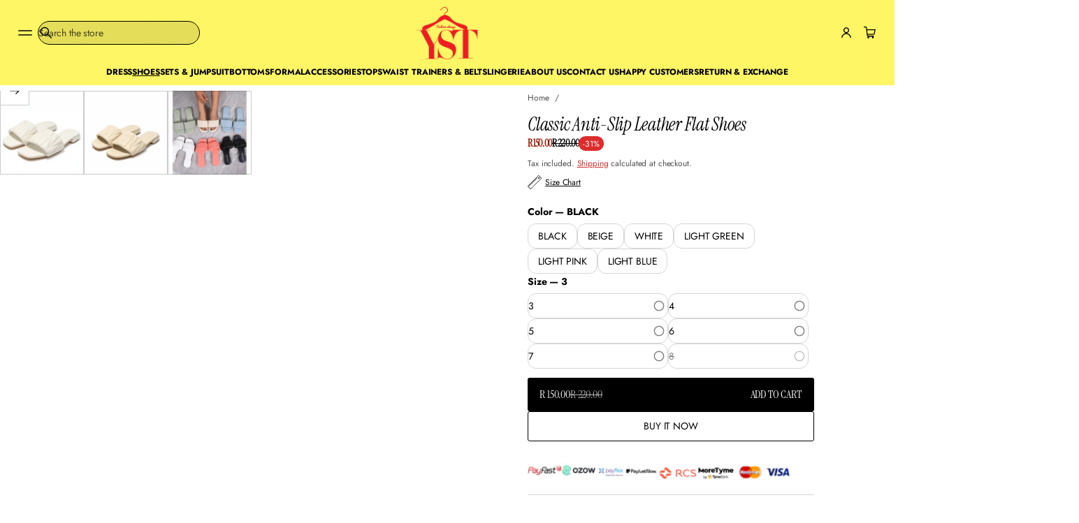

--- FILE ---
content_type: text/html; charset=utf-8
request_url: https://www.yellowsubtrading.co.za/products/classic-anti-slip-leather-flat-shoes
body_size: 60280
content:


<!doctype html>
<html class="no-js" lang="en" dir="ltr">
    <head>
        <meta charset="utf-8">
        <meta http-equiv="X-UA-Compatible" content="IE=edge">
        <meta name="viewport" content="width=device-width, initial-scale=1.0, minimum-scale=1.0">
        <meta name="theme-color" content="">
        <link rel="canonical" href="https://www.yellowsubtrading.co.za/products/classic-anti-slip-leather-flat-shoes">
        <link rel="preconnect" href="https://cdn.shopify.com" crossorigin>
        <link rel="preconnect" href="https://fonts.gstatic.com" crossorigin><link rel="preconnect" href="https://fonts.shopifycdn.com" crossorigin><link rel="icon" type="image/png" href="//www.yellowsubtrading.co.za/cdn/shop/files/logo_55dbcc57-0523-41e0-9b20-cf12394941be.webp?crop=center&height=32&v=1762695399&width=32"><title>
          Classic Anti-Slip Leather Flat Shoes

            &ndash;
            YELLOW SUB TRADING 
          </title>
    
        
          <meta name="description" content="These classic flat shoes are made of high-quality leather and designed for superior comfort and style. The modern, elegant design features an anti-slip sole for added stability and practicality. Perfect for any occasion, you&#39;ll be sure to look great and stay comfortable all day long. Various colors available. True to t">
        
    
        

<meta property="og:site_name" content="YELLOW SUB TRADING ">
<meta property="og:url" content="https://www.yellowsubtrading.co.za/products/classic-anti-slip-leather-flat-shoes">
<meta property="og:title" content="Classic Anti-Slip Leather Flat Shoes">
<meta property="og:type" content="product">
<meta property="og:description" content="These classic flat shoes are made of high-quality leather and designed for superior comfort and style. The modern, elegant design features an anti-slip sole for added stability and practicality. Perfect for any occasion, you&#39;ll be sure to look great and stay comfortable all day long. Various colors available. True to t"><meta property="og:image" content="http://www.yellowsubtrading.co.za/cdn/shop/files/e8dae4f4-cccb-4598-95ff-18e7e0642a70.jpg?v=1762368121">
  <meta property="og:image:secure_url" content="https://www.yellowsubtrading.co.za/cdn/shop/files/e8dae4f4-cccb-4598-95ff-18e7e0642a70.jpg?v=1762368121">
  <meta property="og:image:width" content="1024">
  <meta property="og:image:height" content="1024"><meta property="og:price:amount" content="150.00">
  <meta property="og:price:currency" content="ZAR"><meta name="twitter:card" content="summary_large_image">
<meta name="twitter:title" content="Classic Anti-Slip Leather Flat Shoes">
<meta name="twitter:description" content="These classic flat shoes are made of high-quality leather and designed for superior comfort and style. The modern, elegant design features an anti-slip sole for added stability and practicality. Perfect for any occasion, you&#39;ll be sure to look great and stay comfortable all day long. Various colors available. True to t">
        <script src="//www.yellowsubtrading.co.za/cdn/shop/t/99/assets/swiper-bundle.min.js?v=76204931248172345031765289173" defer="defer"></script>
        <script src="//www.yellowsubtrading.co.za/cdn/shop/t/99/assets/masonry.pkgd.min.js?v=52946867241060388171765289156" defer="defer"></script>
        <script src="//www.yellowsubtrading.co.za/cdn/shop/t/99/assets/global.js?v=72031075889717522141765289153" defer="defer"></script><script src="//www.yellowsubtrading.co.za/cdn/shop/t/99/assets/cart-discount.js?v=53996757974644696591765289146" defer="defer"></script><link href="//www.yellowsubtrading.co.za/cdn/shop/t/99/assets/swiper-bundle.min.css?v=183151804098989261901765289172" rel="stylesheet" type="text/css" media="all" />
<script src="//www.yellowsubtrading.co.za/cdn/shop/t/99/assets/cart-drawer.js?v=150450453915153686471765289146" defer="defer"></script><script>window.performance && window.performance.mark && window.performance.mark('shopify.content_for_header.start');</script><meta name="google-site-verification" content="ndweWhxngH914ZAAzlpMRf7e4fAjpdIOYPJF_f6pbmg">
<meta name="google-site-verification" content="RZXmgexDnWaUTFQBYijBKFsZjW0y_FZXcU2qJ9LnE5k">
<meta id="shopify-digital-wallet" name="shopify-digital-wallet" content="/2431254601/digital_wallets/dialog">
<meta name="shopify-checkout-api-token" content="762995bdd50fb428092d9a81d64204ed">
<meta id="in-context-paypal-metadata" data-shop-id="2431254601" data-venmo-supported="false" data-environment="production" data-locale="en_US" data-paypal-v4="true" data-currency="ZAR">
<link rel="alternate" type="application/json+oembed" href="https://www.yellowsubtrading.co.za/products/classic-anti-slip-leather-flat-shoes.oembed">
<script async="async" src="/checkouts/internal/preloads.js?locale=en-ZA"></script>
<script id="shopify-features" type="application/json">{"accessToken":"762995bdd50fb428092d9a81d64204ed","betas":["rich-media-storefront-analytics"],"domain":"www.yellowsubtrading.co.za","predictiveSearch":true,"shopId":2431254601,"locale":"en"}</script>
<script>var Shopify = Shopify || {};
Shopify.shop = "my-yellow-sub-trading.myshopify.com";
Shopify.locale = "en";
Shopify.currency = {"active":"ZAR","rate":"1.0"};
Shopify.country = "ZA";
Shopify.theme = {"name":"Volume","id":141307674703,"schema_name":"Volume","schema_version":"5.1.0","theme_store_id":2837,"role":"main"};
Shopify.theme.handle = "null";
Shopify.theme.style = {"id":null,"handle":null};
Shopify.cdnHost = "www.yellowsubtrading.co.za/cdn";
Shopify.routes = Shopify.routes || {};
Shopify.routes.root = "/";</script>
<script type="module">!function(o){(o.Shopify=o.Shopify||{}).modules=!0}(window);</script>
<script>!function(o){function n(){var o=[];function n(){o.push(Array.prototype.slice.apply(arguments))}return n.q=o,n}var t=o.Shopify=o.Shopify||{};t.loadFeatures=n(),t.autoloadFeatures=n()}(window);</script>
<script id="shop-js-analytics" type="application/json">{"pageType":"product"}</script>
<script defer="defer" async type="module" src="//www.yellowsubtrading.co.za/cdn/shopifycloud/shop-js/modules/v2/client.init-shop-cart-sync_CG-L-Qzi.en.esm.js"></script>
<script defer="defer" async type="module" src="//www.yellowsubtrading.co.za/cdn/shopifycloud/shop-js/modules/v2/chunk.common_B8yXDTDb.esm.js"></script>
<script type="module">
  await import("//www.yellowsubtrading.co.za/cdn/shopifycloud/shop-js/modules/v2/client.init-shop-cart-sync_CG-L-Qzi.en.esm.js");
await import("//www.yellowsubtrading.co.za/cdn/shopifycloud/shop-js/modules/v2/chunk.common_B8yXDTDb.esm.js");

  window.Shopify.SignInWithShop?.initShopCartSync?.({"fedCMEnabled":true,"windoidEnabled":true});

</script>
<script>(function() {
  var isLoaded = false;
  function asyncLoad() {
    if (isLoaded) return;
    isLoaded = true;
    var urls = ["https:\/\/static.returngo.ai\/master.returngo.ai\/returngo.min.js?shop=my-yellow-sub-trading.myshopify.com","https:\/\/app.kiwisizing.com\/web\/js\/dist\/kiwiSizing\/plugin\/SizingPlugin.prod.js?v=330\u0026shop=my-yellow-sub-trading.myshopify.com","https:\/\/loox.io\/widget\/NybpqsOpHu\/loox.1761923610642.js?shop=my-yellow-sub-trading.myshopify.com"];
    for (var i = 0; i < urls.length; i++) {
      var s = document.createElement('script');
      s.type = 'text/javascript';
      s.async = true;
      s.src = urls[i];
      var x = document.getElementsByTagName('script')[0];
      x.parentNode.insertBefore(s, x);
    }
  };
  if(window.attachEvent) {
    window.attachEvent('onload', asyncLoad);
  } else {
    window.addEventListener('load', asyncLoad, false);
  }
})();</script>
<script id="__st">var __st={"a":2431254601,"offset":7200,"reqid":"fc3fbb54-ddaa-45e3-b7d6-48c00ead7349-1767992798","pageurl":"www.yellowsubtrading.co.za\/products\/classic-anti-slip-leather-flat-shoes","u":"8112035e6ef2","p":"product","rtyp":"product","rid":7160833114191};</script>
<script>window.ShopifyPaypalV4VisibilityTracking = true;</script>
<script id="captcha-bootstrap">!function(){'use strict';const t='contact',e='account',n='new_comment',o=[[t,t],['blogs',n],['comments',n],[t,'customer']],c=[[e,'customer_login'],[e,'guest_login'],[e,'recover_customer_password'],[e,'create_customer']],r=t=>t.map((([t,e])=>`form[action*='/${t}']:not([data-nocaptcha='true']) input[name='form_type'][value='${e}']`)).join(','),a=t=>()=>t?[...document.querySelectorAll(t)].map((t=>t.form)):[];function s(){const t=[...o],e=r(t);return a(e)}const i='password',u='form_key',d=['recaptcha-v3-token','g-recaptcha-response','h-captcha-response',i],f=()=>{try{return window.sessionStorage}catch{return}},m='__shopify_v',_=t=>t.elements[u];function p(t,e,n=!1){try{const o=window.sessionStorage,c=JSON.parse(o.getItem(e)),{data:r}=function(t){const{data:e,action:n}=t;return t[m]||n?{data:e,action:n}:{data:t,action:n}}(c);for(const[e,n]of Object.entries(r))t.elements[e]&&(t.elements[e].value=n);n&&o.removeItem(e)}catch(o){console.error('form repopulation failed',{error:o})}}const l='form_type',E='cptcha';function T(t){t.dataset[E]=!0}const w=window,h=w.document,L='Shopify',v='ce_forms',y='captcha';let A=!1;((t,e)=>{const n=(g='f06e6c50-85a8-45c8-87d0-21a2b65856fe',I='https://cdn.shopify.com/shopifycloud/storefront-forms-hcaptcha/ce_storefront_forms_captcha_hcaptcha.v1.5.2.iife.js',D={infoText:'Protected by hCaptcha',privacyText:'Privacy',termsText:'Terms'},(t,e,n)=>{const o=w[L][v],c=o.bindForm;if(c)return c(t,g,e,D).then(n);var r;o.q.push([[t,g,e,D],n]),r=I,A||(h.body.append(Object.assign(h.createElement('script'),{id:'captcha-provider',async:!0,src:r})),A=!0)});var g,I,D;w[L]=w[L]||{},w[L][v]=w[L][v]||{},w[L][v].q=[],w[L][y]=w[L][y]||{},w[L][y].protect=function(t,e){n(t,void 0,e),T(t)},Object.freeze(w[L][y]),function(t,e,n,w,h,L){const[v,y,A,g]=function(t,e,n){const i=e?o:[],u=t?c:[],d=[...i,...u],f=r(d),m=r(i),_=r(d.filter((([t,e])=>n.includes(e))));return[a(f),a(m),a(_),s()]}(w,h,L),I=t=>{const e=t.target;return e instanceof HTMLFormElement?e:e&&e.form},D=t=>v().includes(t);t.addEventListener('submit',(t=>{const e=I(t);if(!e)return;const n=D(e)&&!e.dataset.hcaptchaBound&&!e.dataset.recaptchaBound,o=_(e),c=g().includes(e)&&(!o||!o.value);(n||c)&&t.preventDefault(),c&&!n&&(function(t){try{if(!f())return;!function(t){const e=f();if(!e)return;const n=_(t);if(!n)return;const o=n.value;o&&e.removeItem(o)}(t);const e=Array.from(Array(32),(()=>Math.random().toString(36)[2])).join('');!function(t,e){_(t)||t.append(Object.assign(document.createElement('input'),{type:'hidden',name:u})),t.elements[u].value=e}(t,e),function(t,e){const n=f();if(!n)return;const o=[...t.querySelectorAll(`input[type='${i}']`)].map((({name:t})=>t)),c=[...d,...o],r={};for(const[a,s]of new FormData(t).entries())c.includes(a)||(r[a]=s);n.setItem(e,JSON.stringify({[m]:1,action:t.action,data:r}))}(t,e)}catch(e){console.error('failed to persist form',e)}}(e),e.submit())}));const S=(t,e)=>{t&&!t.dataset[E]&&(n(t,e.some((e=>e===t))),T(t))};for(const o of['focusin','change'])t.addEventListener(o,(t=>{const e=I(t);D(e)&&S(e,y())}));const B=e.get('form_key'),M=e.get(l),P=B&&M;t.addEventListener('DOMContentLoaded',(()=>{const t=y();if(P)for(const e of t)e.elements[l].value===M&&p(e,B);[...new Set([...A(),...v().filter((t=>'true'===t.dataset.shopifyCaptcha))])].forEach((e=>S(e,t)))}))}(h,new URLSearchParams(w.location.search),n,t,e,['guest_login'])})(!0,!0)}();</script>
<script integrity="sha256-4kQ18oKyAcykRKYeNunJcIwy7WH5gtpwJnB7kiuLZ1E=" data-source-attribution="shopify.loadfeatures" defer="defer" src="//www.yellowsubtrading.co.za/cdn/shopifycloud/storefront/assets/storefront/load_feature-a0a9edcb.js" crossorigin="anonymous"></script>
<script data-source-attribution="shopify.dynamic_checkout.dynamic.init">var Shopify=Shopify||{};Shopify.PaymentButton=Shopify.PaymentButton||{isStorefrontPortableWallets:!0,init:function(){window.Shopify.PaymentButton.init=function(){};var t=document.createElement("script");t.src="https://www.yellowsubtrading.co.za/cdn/shopifycloud/portable-wallets/latest/portable-wallets.en.js",t.type="module",document.head.appendChild(t)}};
</script>
<script data-source-attribution="shopify.dynamic_checkout.buyer_consent">
  function portableWalletsHideBuyerConsent(e){var t=document.getElementById("shopify-buyer-consent"),n=document.getElementById("shopify-subscription-policy-button");t&&n&&(t.classList.add("hidden"),t.setAttribute("aria-hidden","true"),n.removeEventListener("click",e))}function portableWalletsShowBuyerConsent(e){var t=document.getElementById("shopify-buyer-consent"),n=document.getElementById("shopify-subscription-policy-button");t&&n&&(t.classList.remove("hidden"),t.removeAttribute("aria-hidden"),n.addEventListener("click",e))}window.Shopify?.PaymentButton&&(window.Shopify.PaymentButton.hideBuyerConsent=portableWalletsHideBuyerConsent,window.Shopify.PaymentButton.showBuyerConsent=portableWalletsShowBuyerConsent);
</script>
<script>
  function portableWalletsCleanup(e){e&&e.src&&console.error("Failed to load portable wallets script "+e.src);var t=document.querySelectorAll("shopify-accelerated-checkout .shopify-payment-button__skeleton, shopify-accelerated-checkout-cart .wallet-cart-button__skeleton"),e=document.getElementById("shopify-buyer-consent");for(let e=0;e<t.length;e++)t[e].remove();e&&e.remove()}function portableWalletsNotLoadedAsModule(e){e instanceof ErrorEvent&&"string"==typeof e.message&&e.message.includes("import.meta")&&"string"==typeof e.filename&&e.filename.includes("portable-wallets")&&(window.removeEventListener("error",portableWalletsNotLoadedAsModule),window.Shopify.PaymentButton.failedToLoad=e,"loading"===document.readyState?document.addEventListener("DOMContentLoaded",window.Shopify.PaymentButton.init):window.Shopify.PaymentButton.init())}window.addEventListener("error",portableWalletsNotLoadedAsModule);
</script>

<script type="module" src="https://www.yellowsubtrading.co.za/cdn/shopifycloud/portable-wallets/latest/portable-wallets.en.js" onError="portableWalletsCleanup(this)" crossorigin="anonymous"></script>
<script nomodule>
  document.addEventListener("DOMContentLoaded", portableWalletsCleanup);
</script>

<link id="shopify-accelerated-checkout-styles" rel="stylesheet" media="screen" href="https://www.yellowsubtrading.co.za/cdn/shopifycloud/portable-wallets/latest/accelerated-checkout-backwards-compat.css" crossorigin="anonymous">
<style id="shopify-accelerated-checkout-cart">
        #shopify-buyer-consent {
  margin-top: 1em;
  display: inline-block;
  width: 100%;
}

#shopify-buyer-consent.hidden {
  display: none;
}

#shopify-subscription-policy-button {
  background: none;
  border: none;
  padding: 0;
  text-decoration: underline;
  font-size: inherit;
  cursor: pointer;
}

#shopify-subscription-policy-button::before {
  box-shadow: none;
}

      </style>
<script id="sections-script" data-sections="header" defer="defer" src="//www.yellowsubtrading.co.za/cdn/shop/t/99/compiled_assets/scripts.js?83218"></script>
<script>window.performance && window.performance.mark && window.performance.mark('shopify.content_for_header.end');</script>

<style data-shopify>
          @font-face {
  font-family: "Instrument Serif";
  font-weight: 400;
  font-style: normal;
  font-display: swap;
  src: url("//www.yellowsubtrading.co.za/cdn/fonts/instrument_serif/instrumentserif_n4.1f296bfb073af186bc0a0abe7791aa71e0f0fd99.woff2") format("woff2"),
       url("//www.yellowsubtrading.co.za/cdn/fonts/instrument_serif/instrumentserif_n4.9c1bc0cbb666f794ccbef0784eef2fae0981ce72.woff") format("woff");
}

          @font-face {
  font-family: "Instrument Serif";
  font-weight: 400;
  font-style: italic;
  font-display: swap;
  src: url("//www.yellowsubtrading.co.za/cdn/fonts/instrument_serif/instrumentserif_i4.5f74867220db936d30d7d208253fb8f2d3ef5a7c.woff2") format("woff2"),
       url("//www.yellowsubtrading.co.za/cdn/fonts/instrument_serif/instrumentserif_i4.659537f426cac059f95efd6b1bd59c465d629984.woff") format("woff");
}

          @font-face {
  font-family: Jost;
  font-weight: 700;
  font-style: normal;
  font-display: swap;
  src: url("//www.yellowsubtrading.co.za/cdn/fonts/jost/jost_n7.921dc18c13fa0b0c94c5e2517ffe06139c3615a3.woff2") format("woff2"),
       url("//www.yellowsubtrading.co.za/cdn/fonts/jost/jost_n7.cbfc16c98c1e195f46c536e775e4e959c5f2f22b.woff") format("woff");
}

          @font-face {
  font-family: Jost;
  font-weight: 400;
  font-style: italic;
  font-display: swap;
  src: url("//www.yellowsubtrading.co.za/cdn/fonts/jost/jost_i4.b690098389649750ada222b9763d55796c5283a5.woff2") format("woff2"),
       url("//www.yellowsubtrading.co.za/cdn/fonts/jost/jost_i4.fd766415a47e50b9e391ae7ec04e2ae25e7e28b0.woff") format("woff");
}

          @font-face {
  font-family: Jost;
  font-weight: 700;
  font-style: italic;
  font-display: swap;
  src: url("//www.yellowsubtrading.co.za/cdn/fonts/jost/jost_i7.d8201b854e41e19d7ed9b1a31fe4fe71deea6d3f.woff2") format("woff2"),
       url("//www.yellowsubtrading.co.za/cdn/fonts/jost/jost_i7.eae515c34e26b6c853efddc3fc0c552e0de63757.woff") format("woff");
}

          @font-face {
  font-family: Jost;
  font-weight: 400;
  font-style: normal;
  font-display: swap;
  src: url("//www.yellowsubtrading.co.za/cdn/fonts/jost/jost_n4.d47a1b6347ce4a4c9f437608011273009d91f2b7.woff2") format("woff2"),
       url("//www.yellowsubtrading.co.za/cdn/fonts/jost/jost_n4.791c46290e672b3f85c3d1c651ef2efa3819eadd.woff") format("woff");
}

    
          
            :root,
            .color-background-1 {
              --layout-bg-color: 255,255,255;
            
              --bg-gradient: #ffffff;
            
            
              --overlay-background: #ffffff;
            
            --layout-text-color: 0,0,0;
            --layout-link-color: 221,44,44;
            --layout-highlighted-background: 254,246,101;
            --layout-accent-color: 221,44,44;
            --popover-bg-color: 255,255,255;
            --popover-text-color: 0,0,0;
            --shadow-color: 0,0,0;
            --button-bg-color: 0,0,0;
            --button-label-color: 255,255,255;
            --button-hover-color: 75,75,75;
            --lines-color: 215,215,215;
            --rating-color: 0,0,0;
            --sale-color: 151,20,0;
            --error-color: 255,0,14;
            --success-color: 0,134,105;
            --in-stock-color: 0, 134, 105;
            --low-inventory-color: 182, 90, 0;
            --out-of-stock-color: 221, 44, 44;
            --pickup-available-text: 91, 166, 20;
            --pickup-available-icon: 91, 166, 20;
            --pickup-out-of-stock-text: 124, 124, 124;
            --pickup-out-of-stock-icon: 124, 124, 124;
          }
          
            
            .color-background-2 {
              --layout-bg-color: 0,0,0;
            
              --bg-gradient: #000000;
            
            
              --overlay-background: linear-gradient(40deg, rgba(0, 0, 0, 1) 15%, rgba(0, 0, 0, 0) 85%);
            
            --layout-text-color: 255,255,255;
            --layout-link-color: 182,182,182;
            --layout-highlighted-background: 0,0,0;
            --layout-accent-color: 231,245,52;
            --popover-bg-color: 255,255,255;
            --popover-text-color: 0,0,0;
            --shadow-color: 0,0,0;
            --button-bg-color: 255,255,255;
            --button-label-color: 0,0,0;
            --button-hover-color: 233,233,233;
            --lines-color: 179,179,179;
            --rating-color: 255,251,0;
            --sale-color: 151,20,0;
            --error-color: 255,0,14;
            --success-color: 8,139,111;
            --in-stock-color: 8, 139, 111;
            --low-inventory-color: 141, 68, 0;
            --out-of-stock-color: 218, 30, 40;
            --pickup-available-text: 91, 166, 20;
            --pickup-available-icon: 91, 166, 20;
            --pickup-out-of-stock-text: 124, 124, 124;
            --pickup-out-of-stock-icon: 124, 124, 124;
          }
          
            
            .color-background-3 {
              --layout-bg-color: 48,99,74;
            
              --bg-gradient: #30634a;
            
            
              --overlay-background: #000000;
            
            --layout-text-color: 255,255,255;
            --layout-link-color: 221,29,29;
            --layout-highlighted-background: 255,255,0;
            --layout-accent-color: 241,238,60;
            --popover-bg-color: 255,255,255;
            --popover-text-color: 0,0,0;
            --shadow-color: 0,0,0;
            --button-bg-color: 0,0,0;
            --button-label-color: 255,255,255;
            --button-hover-color: 65,65,65;
            --lines-color: 225,225,225;
            --rating-color: 0,0,0;
            --sale-color: 151,20,0;
            --error-color: 255,0,14;
            --success-color: 8,139,111;
            --in-stock-color: 8, 139, 111;
            --low-inventory-color: 141, 68, 0;
            --out-of-stock-color: 218, 30, 40;
            --pickup-available-text: 91, 166, 20;
            --pickup-available-icon: 91, 166, 20;
            --pickup-out-of-stock-text: 124, 124, 124;
            --pickup-out-of-stock-icon: 124, 124, 124;
          }
          
            
            .color-background-4 {
              --layout-bg-color: 217,45,45;
            
              --bg-gradient: #d92d2d;
            
            
              --overlay-background: #000000;
            
            --layout-text-color: 255,255,255;
            --layout-link-color: 255,255,255;
            --layout-highlighted-background: 255,255,0;
            --layout-accent-color: 227,255,91;
            --popover-bg-color: 255,255,255;
            --popover-text-color: 0,0,0;
            --shadow-color: 0,0,0;
            --button-bg-color: 255,255,255;
            --button-label-color: 221,29,29;
            --button-hover-color: 255,217,217;
            --lines-color: 225,225,225;
            --rating-color: 0,0,0;
            --sale-color: 151,20,0;
            --error-color: 255,0,14;
            --success-color: 8,139,111;
            --in-stock-color: 8, 139, 111;
            --low-inventory-color: 141, 68, 0;
            --out-of-stock-color: 218, 30, 40;
            --pickup-available-text: 91, 166, 20;
            --pickup-available-icon: 91, 166, 20;
            --pickup-out-of-stock-text: 124, 124, 124;
            --pickup-out-of-stock-icon: 124, 124, 124;
          }
          
            
            .color-background-5 {
              --layout-bg-color: 242,242,242;
            
              --bg-gradient: #f2f2f2;
            
            
              --overlay-background: #000000;
            
            --layout-text-color: 0,0,0;
            --layout-link-color: 221,29,29;
            --layout-highlighted-background: 255,255,0;
            --layout-accent-color: 54,113,71;
            --popover-bg-color: 255,255,255;
            --popover-text-color: 0,0,0;
            --shadow-color: 0,0,0;
            --button-bg-color: 0,0,0;
            --button-label-color: 255,255,255;
            --button-hover-color: 65,65,65;
            --lines-color: 217,217,217;
            --rating-color: 0,0,0;
            --sale-color: 151,20,0;
            --error-color: 255,0,14;
            --success-color: 8,139,111;
            --in-stock-color: 8, 139, 111;
            --low-inventory-color: 141, 68, 0;
            --out-of-stock-color: 218, 30, 40;
            --pickup-available-text: 91, 166, 20;
            --pickup-available-icon: 91, 166, 20;
            --pickup-out-of-stock-text: 124, 124, 124;
            --pickup-out-of-stock-icon: 124, 124, 124;
          }
          
            
            .color-background-6 {
              --layout-bg-color: 135,14,22;
            
              --bg-gradient: #870e16;
            
            
              --overlay-background: #b9232c;
            
            --layout-text-color: 255,255,255;
            --layout-link-color: 221,29,29;
            --layout-highlighted-background: 255,255,0;
            --layout-accent-color: 54,113,71;
            --popover-bg-color: 255,255,255;
            --popover-text-color: 0,0,0;
            --shadow-color: 0,0,0;
            --button-bg-color: 255,217,217;
            --button-label-color: 217,45,45;
            --button-hover-color: 255,222,222;
            --lines-color: 225,225,225;
            --rating-color: 0,0,0;
            --sale-color: 151,20,0;
            --error-color: 255,0,14;
            --success-color: 8,139,111;
            --in-stock-color: 8, 139, 111;
            --low-inventory-color: 141, 68, 0;
            --out-of-stock-color: 218, 30, 40;
            --pickup-available-text: 91, 166, 20;
            --pickup-available-icon: 91, 166, 20;
            --pickup-out-of-stock-text: 124, 124, 124;
            --pickup-out-of-stock-icon: 124, 124, 124;
          }
          
            
            .color-background-7 {
              --layout-bg-color: 85,181,226;
            
              --bg-gradient: #55b5e2;
            
            
              --overlay-background: #000000;
            
            --layout-text-color: 255,255,255;
            --layout-link-color: 221,29,29;
            --layout-highlighted-background: 255,255,0;
            --layout-accent-color: 54,113,71;
            --popover-bg-color: 255,255,255;
            --popover-text-color: 0,0,0;
            --shadow-color: 0,0,0;
            --button-bg-color: 0,0,0;
            --button-label-color: 255,255,255;
            --button-hover-color: 65,65,65;
            --lines-color: 225,225,225;
            --rating-color: 0,0,0;
            --sale-color: 151,20,0;
            --error-color: 255,0,14;
            --success-color: 8,139,111;
            --in-stock-color: 8, 139, 111;
            --low-inventory-color: 141, 68, 0;
            --out-of-stock-color: 218, 30, 40;
            --pickup-available-text: 91, 166, 20;
            --pickup-available-icon: 91, 166, 20;
            --pickup-out-of-stock-text: 124, 124, 124;
            --pickup-out-of-stock-icon: 124, 124, 124;
          }
          
            
            .color-background-8 {
              --layout-bg-color: 242,230,232;
            
              --bg-gradient: linear-gradient(180deg, rgba(242, 230, 232, 1) 2%, rgba(242, 230, 232, 0) 100%);
            
            
              --overlay-background: linear-gradient(180deg, rgba(255, 255, 255, 1), rgba(255, 255, 255, 0) 100%);
            
            --layout-text-color: 0,0,0;
            --layout-link-color: 221,29,29;
            --layout-highlighted-background: 255,255,0;
            --layout-accent-color: 217,45,45;
            --popover-bg-color: 255,255,255;
            --popover-text-color: 0,0,0;
            --shadow-color: 0,0,0;
            --button-bg-color: 0,0,0;
            --button-label-color: 255,255,255;
            --button-hover-color: 65,65,65;
            --lines-color: 215,215,215;
            --rating-color: 0,0,0;
            --sale-color: 151,20,0;
            --error-color: 255,0,14;
            --success-color: 8,139,111;
            --in-stock-color: 8, 139, 111;
            --low-inventory-color: 141, 68, 0;
            --out-of-stock-color: 218, 30, 40;
            --pickup-available-text: 91, 166, 20;
            --pickup-available-icon: 91, 166, 20;
            --pickup-out-of-stock-text: 124, 124, 124;
            --pickup-out-of-stock-icon: 124, 124, 124;
          }
          
            
            .color-background-9 {
              --layout-bg-color: 237,237,229;
            
              --bg-gradient: linear-gradient(180deg, rgba(237, 237, 229, 1) 2%, rgba(237, 237, 229, 0) 100%);
            
            
              --overlay-background: #ffffff;
            
            --layout-text-color: 0,0,0;
            --layout-link-color: 221,29,29;
            --layout-highlighted-background: 255,255,0;
            --layout-accent-color: 217,45,45;
            --popover-bg-color: 255,255,255;
            --popover-text-color: 0,0,0;
            --shadow-color: 0,0,0;
            --button-bg-color: 0,0,0;
            --button-label-color: 255,255,255;
            --button-hover-color: 65,65,65;
            --lines-color: 215,215,215;
            --rating-color: 0,0,0;
            --sale-color: 151,20,0;
            --error-color: 255,0,14;
            --success-color: 8,139,111;
            --in-stock-color: 8, 139, 111;
            --low-inventory-color: 141, 68, 0;
            --out-of-stock-color: 218, 30, 40;
            --pickup-available-text: 91, 166, 20;
            --pickup-available-icon: 91, 166, 20;
            --pickup-out-of-stock-text: 124, 124, 124;
            --pickup-out-of-stock-icon: 124, 124, 124;
          }
          
            
            .color-background-10 {
              --layout-bg-color: 254,246,101;
            
              --bg-gradient: #fef665;
            
            
              --overlay-background: #ffe33d;
            
            --layout-text-color: 0,0,0;
            --layout-link-color: 221,29,29;
            --layout-highlighted-background: 255,255,0;
            --layout-accent-color: 221,44,44;
            --popover-bg-color: 255,255,255;
            --popover-text-color: 0,0,0;
            --shadow-color: 0,0,0;
            --button-bg-color: 0,0,0;
            --button-label-color: 255,255,255;
            --button-hover-color: 65,65,65;
            --lines-color: 215,215,215;
            --rating-color: 0,0,0;
            --sale-color: 151,20,0;
            --error-color: 255,0,14;
            --success-color: 8,139,111;
            --in-stock-color: 8, 139, 111;
            --low-inventory-color: 141, 68, 0;
            --out-of-stock-color: 218, 30, 40;
            --pickup-available-text: 91, 166, 20;
            --pickup-available-icon: 91, 166, 20;
            --pickup-out-of-stock-text: 124, 124, 124;
            --pickup-out-of-stock-icon: 124, 124, 124;
          }
          

          body, .color-background-1, .color-background-2, .color-background-3, .color-background-4, .color-background-5, .color-background-6, .color-background-7, .color-background-8, .color-background-9, .color-background-10 {
            color: rgb(var(--layout-text-color));
            background: var(--bg-gradient);
          }

          :root {
            --font-body-family: Jost, sans-serif;
            --font-body-style: normal;
            --font-body-weight: 400;
            --body-font-size: 14px;
            --body-line-height: 1.6;
            --body-letter-spacing: -0.01em;
            --mobile-body-font-scale: 0.9;

            --font-heading-main-family: "Instrument Serif", serif;
            --font-heading-main-style: normal;
            --font-heading-main-weight: 400;
            --font-heading-second-family: "Instrument Serif", serif;
            --font-heading-second-style: italic;
            --font-heading-second-weight: 400;
            --heading-font-size: 40px;
            --page-title-line-height: 1.1;
            --section-headings-line-height: 1.3;
            --secondary-headings-line-height: 1.4;
            
            --page-title-letter-spacing: -0.03em;
            --section-headings-letter-spacing: -0.01em;
            --secondary-headings-letter-spacing: -0.03em;
            --subheadings-letter-spacing: 0.035em;

            --page-title-font-size: 60.0px;
            --section-headings-font-size: 32.0px;
            --secondary-headings-font-size: 18.0px;
            --secondary-headings-font-scale: 0.45;
            --subheadings-font-size: 12.6px;

            --caption-font-size: 11.9px;
            --main-button-font-size: 16.1px;
            --main-button-line-height: 20px;
            --button-line-height: 18px;
            --transition-timing-function: cubic-bezier(0.25, 0.1, 0.25, 1.0);
            --animation-duration: 0.3s;
            --hover-opacity: 0.7;
            --section-padding: 48px;
            --inner-section-padding: 48px;
            --page-column-gap: 48px;
            --page-row-gap: 40px;
            --second-column-gap: 4px;
            --second-row-gap: 4px;
            --alt-column-gap: 24px;
            --alt-row-gap: 24px;
            --side-margin: 24px;
            --page-grid-width: 2560px;
            --second-grid-width: 1360px;
            --alt-grid-width: 1040px;
            --border-thickness: 1px;
            --line-thickness: 1px;
            --cards-radius: 0px;
            --drawers-radius: 12px;
            --card-collection-shadow-opacity: 0.0;
            --card-collection-shadow-horiz-offset: px;
            --card-collection-shadow-vert-offset: px;
            --card-collection-shadow-blur: px;
            --card-product-spacing: 5%;
            --main-button-vertical-padding: 12px;
            --main-button-horizontal-padding: calc(var(--main-button-vertical-padding) * 2);
            --secondary-button-vertical-padding: 8px;
            --secondary-button-horizontal-padding: calc(var(--secondary-button-vertical-padding) * 2);
            --button-border-radius: 16px;
            --arrow-button-border-radius: 0px;
            --button-shadow-opacity: 0.0;
            --button-shadow-offset-x: -3px;
            --button-shadow-offset-y: 2px;
            --button-shadow-blur: 2px;
            
            --modal-shadow-opacity: 0.15;
            --modal-shadow-horiz-offset: 0px;
            --modal-shadow-vert-offset: 0px;
            --modal-shadow-blur: 15px;

            --overlay-opacity: 0.2;
            --overlay-blur: 20px;

            --field-radius: 12px;
            --underline-thickness-body: 1px;
            --underline-offset-body: 0.3em;
            --underline-thickness-heading: 1px;
            --underline-offset-heading: 0.2em;
            --images-and-sections-radius: 12px;
            
            --swatches-aspect-ratio: 3/2;
            --swatches-focal-point: center center;
            --swatches-radius: 3px;
            --thumbnail-aspect-ratio: 4/5;
            --thumbnail-size : 80px;
            --thumbnail-focal-point: center center;
            --thumbnail-radius: 3px;

            --rte-paragraph-spacing: 0.8;

            --template-header-padding: 36px;
            --block-padding: 26px;
            --block-padding-s: 13px;
            --block-padding-xs: 6px;
            --tab-padding: 21px;
            --tab-padding-s: 9px;

            --sale-text-color: 255,255,255;
            --sale-background: 221,44,44;
            --sold-text-color: 88,88,88;
            --sold-background: 212,212,212;
            --preorder-text-color: 0,0,0;
            --preorder-background: 255,134,34;
            --badge-text-1: 255,255,255;
            --badge-background-1: 0,0,0;
            --badge-text-2: 255,255,255;
            --badge-background-2: 8,139,111;
            --badge-text-3: 255,255,255;
            --badge-background-3: 131,0,148;
            --badge-text-4: 255,255,255;
            --badge-background-4: 0,118,172;

            --animation-duration: 0.3s;
            --transition-timing-function: cubic-bezier(0.25, 0.1, 0.25, 1.0);
            --icon-scale:2px;

            

            --images-duration: 0.3s;
            --images-delay: 0s;
            
              --blending-color: #FFFFFF;
            
          }

          @media screen and (max-width: 1280px) {
            :root {
              --page-title-font-size: 48.0px;
              --section-headings-font-size: 25.6px;
              --secondary-headings-font-size: 14.4px;
              --secondary-headings-font-scale: 0.45;
              --subheadings-font-size: 10.08px;
            }
          }

          @media screen and (max-width: 1024px) {
            :root {
              --side-margin: 16px;
              --section-padding: 32px;
              --inner-section-padding: 16px;
              --page-column-gap: 10px;
              --page-row-gap: 9px;
              --second-column-gap: 2px;
              --second-row-gap: 2px;
              --alt-column-gap: 6px;
              --alt-row-gap: 6px;
              --template-header-padding: 26px;
              --block-padding: 17px;
              --block-padding-s: 16px;
              --block-padding-xs: 8px;
              --tab-padding: 17px;
              --tab-padding-s: 10px;
              --page-title-font-size: 36.0px;
              --section-headings-font-size: 20.0px;
              --secondary-headings-font-scale: 0.4;
              --secondary-headings-font-size: 16.0px;
              --subheadings-font-size: 12.6px;
              --caption-font-size: 11.2px;
              --main-button-font-size: 15.4px;
              --main-button-line-height: 19px;
              --button-line-height: 16px;
              --thumbnail-size : 80px;
              --main-button-vertical-padding: 8px;
              --secondary-button-vertical-padding: 6px;
              --body-font-size: 12.6px;
            }
          }

          @media screen and (max-width: 768px) {
            
            :root,
            .mobile-color-background-1 {
              --layout-bg-color: 255,255,255;
              
                --bg-gradient: #ffffff;
              
              
                --overlay-background: #ffffff;
              
              --layout-text-color: 0,0,0;
              --layout-link-color: 221,44,44;
              --layout-highlighted-background: 254,246,101;
              --layout-accent-color: 221,44,44;
              --popover-bg-color: 255,255,255;
              --popover-text-color: 0,0,0;
              --shadow-color: 0,0,0;
              --button-bg-color: 0,0,0;
              --button-label-color: 255,255,255;
              --button-hover-color: 75,75,75;
              --lines-color: 215,215,215;
              --rating-color: 0,0,0;
              --sale-color: 151,20,0;
              --error-color: 255,0,14;
              --success-color: 0,134,105;
              --in-stock-color: 0, 134, 105;
              --low-inventory-color: 182, 90, 0;
              --out-of-stock-color: 221, 44, 44;
              --pickup-available-text: 91, 166, 20;
              --pickup-available-icon: 91, 166, 20;
              --pickup-out-of-stock-text: 124, 124, 124;
              --pickup-out-of-stock-icon: 124, 124, 124;
            }
            
            
            .mobile-color-background-2 {
              --layout-bg-color: 0,0,0;
              
                --bg-gradient: #000000;
              
              
                --overlay-background: linear-gradient(40deg, rgba(0, 0, 0, 1) 15%, rgba(0, 0, 0, 0) 85%);
              
              --layout-text-color: 255,255,255;
              --layout-link-color: 182,182,182;
              --layout-highlighted-background: 0,0,0;
              --layout-accent-color: 231,245,52;
              --popover-bg-color: 255,255,255;
              --popover-text-color: 0,0,0;
              --shadow-color: 0,0,0;
              --button-bg-color: 255,255,255;
              --button-label-color: 0,0,0;
              --button-hover-color: 233,233,233;
              --lines-color: 179,179,179;
              --rating-color: 255,251,0;
              --sale-color: 151,20,0;
              --error-color: 255,0,14;
              --success-color: 8,139,111;
              --in-stock-color: 8, 139, 111;
              --low-inventory-color: 141, 68, 0;
              --out-of-stock-color: 218, 30, 40;
              --pickup-available-text: 91, 166, 20;
              --pickup-available-icon: 91, 166, 20;
              --pickup-out-of-stock-text: 124, 124, 124;
              --pickup-out-of-stock-icon: 124, 124, 124;
            }
            
            
            .mobile-color-background-3 {
              --layout-bg-color: 48,99,74;
              
                --bg-gradient: #30634a;
              
              
                --overlay-background: #000000;
              
              --layout-text-color: 255,255,255;
              --layout-link-color: 221,29,29;
              --layout-highlighted-background: 255,255,0;
              --layout-accent-color: 241,238,60;
              --popover-bg-color: 255,255,255;
              --popover-text-color: 0,0,0;
              --shadow-color: 0,0,0;
              --button-bg-color: 0,0,0;
              --button-label-color: 255,255,255;
              --button-hover-color: 65,65,65;
              --lines-color: 225,225,225;
              --rating-color: 0,0,0;
              --sale-color: 151,20,0;
              --error-color: 255,0,14;
              --success-color: 8,139,111;
              --in-stock-color: 8, 139, 111;
              --low-inventory-color: 141, 68, 0;
              --out-of-stock-color: 218, 30, 40;
              --pickup-available-text: 91, 166, 20;
              --pickup-available-icon: 91, 166, 20;
              --pickup-out-of-stock-text: 124, 124, 124;
              --pickup-out-of-stock-icon: 124, 124, 124;
            }
            
            
            .mobile-color-background-4 {
              --layout-bg-color: 217,45,45;
              
                --bg-gradient: #d92d2d;
              
              
                --overlay-background: #000000;
              
              --layout-text-color: 255,255,255;
              --layout-link-color: 255,255,255;
              --layout-highlighted-background: 255,255,0;
              --layout-accent-color: 227,255,91;
              --popover-bg-color: 255,255,255;
              --popover-text-color: 0,0,0;
              --shadow-color: 0,0,0;
              --button-bg-color: 255,255,255;
              --button-label-color: 221,29,29;
              --button-hover-color: 255,217,217;
              --lines-color: 225,225,225;
              --rating-color: 0,0,0;
              --sale-color: 151,20,0;
              --error-color: 255,0,14;
              --success-color: 8,139,111;
              --in-stock-color: 8, 139, 111;
              --low-inventory-color: 141, 68, 0;
              --out-of-stock-color: 218, 30, 40;
              --pickup-available-text: 91, 166, 20;
              --pickup-available-icon: 91, 166, 20;
              --pickup-out-of-stock-text: 124, 124, 124;
              --pickup-out-of-stock-icon: 124, 124, 124;
            }
            
            
            .mobile-color-background-5 {
              --layout-bg-color: 242,242,242;
              
                --bg-gradient: #f2f2f2;
              
              
                --overlay-background: #000000;
              
              --layout-text-color: 0,0,0;
              --layout-link-color: 221,29,29;
              --layout-highlighted-background: 255,255,0;
              --layout-accent-color: 54,113,71;
              --popover-bg-color: 255,255,255;
              --popover-text-color: 0,0,0;
              --shadow-color: 0,0,0;
              --button-bg-color: 0,0,0;
              --button-label-color: 255,255,255;
              --button-hover-color: 65,65,65;
              --lines-color: 217,217,217;
              --rating-color: 0,0,0;
              --sale-color: 151,20,0;
              --error-color: 255,0,14;
              --success-color: 8,139,111;
              --in-stock-color: 8, 139, 111;
              --low-inventory-color: 141, 68, 0;
              --out-of-stock-color: 218, 30, 40;
              --pickup-available-text: 91, 166, 20;
              --pickup-available-icon: 91, 166, 20;
              --pickup-out-of-stock-text: 124, 124, 124;
              --pickup-out-of-stock-icon: 124, 124, 124;
            }
            
            
            .mobile-color-background-6 {
              --layout-bg-color: 135,14,22;
              
                --bg-gradient: #870e16;
              
              
                --overlay-background: #b9232c;
              
              --layout-text-color: 255,255,255;
              --layout-link-color: 221,29,29;
              --layout-highlighted-background: 255,255,0;
              --layout-accent-color: 54,113,71;
              --popover-bg-color: 255,255,255;
              --popover-text-color: 0,0,0;
              --shadow-color: 0,0,0;
              --button-bg-color: 255,217,217;
              --button-label-color: 217,45,45;
              --button-hover-color: 255,222,222;
              --lines-color: 225,225,225;
              --rating-color: 0,0,0;
              --sale-color: 151,20,0;
              --error-color: 255,0,14;
              --success-color: 8,139,111;
              --in-stock-color: 8, 139, 111;
              --low-inventory-color: 141, 68, 0;
              --out-of-stock-color: 218, 30, 40;
              --pickup-available-text: 91, 166, 20;
              --pickup-available-icon: 91, 166, 20;
              --pickup-out-of-stock-text: 124, 124, 124;
              --pickup-out-of-stock-icon: 124, 124, 124;
            }
            
            
            .mobile-color-background-7 {
              --layout-bg-color: 85,181,226;
              
                --bg-gradient: #55b5e2;
              
              
                --overlay-background: #000000;
              
              --layout-text-color: 255,255,255;
              --layout-link-color: 221,29,29;
              --layout-highlighted-background: 255,255,0;
              --layout-accent-color: 54,113,71;
              --popover-bg-color: 255,255,255;
              --popover-text-color: 0,0,0;
              --shadow-color: 0,0,0;
              --button-bg-color: 0,0,0;
              --button-label-color: 255,255,255;
              --button-hover-color: 65,65,65;
              --lines-color: 225,225,225;
              --rating-color: 0,0,0;
              --sale-color: 151,20,0;
              --error-color: 255,0,14;
              --success-color: 8,139,111;
              --in-stock-color: 8, 139, 111;
              --low-inventory-color: 141, 68, 0;
              --out-of-stock-color: 218, 30, 40;
              --pickup-available-text: 91, 166, 20;
              --pickup-available-icon: 91, 166, 20;
              --pickup-out-of-stock-text: 124, 124, 124;
              --pickup-out-of-stock-icon: 124, 124, 124;
            }
            
            
            .mobile-color-background-8 {
              --layout-bg-color: 242,230,232;
              
                --bg-gradient: linear-gradient(180deg, rgba(242, 230, 232, 1) 2%, rgba(242, 230, 232, 0) 100%);
              
              
                --overlay-background: linear-gradient(180deg, rgba(255, 255, 255, 1), rgba(255, 255, 255, 0) 100%);
              
              --layout-text-color: 0,0,0;
              --layout-link-color: 221,29,29;
              --layout-highlighted-background: 255,255,0;
              --layout-accent-color: 217,45,45;
              --popover-bg-color: 255,255,255;
              --popover-text-color: 0,0,0;
              --shadow-color: 0,0,0;
              --button-bg-color: 0,0,0;
              --button-label-color: 255,255,255;
              --button-hover-color: 65,65,65;
              --lines-color: 215,215,215;
              --rating-color: 0,0,0;
              --sale-color: 151,20,0;
              --error-color: 255,0,14;
              --success-color: 8,139,111;
              --in-stock-color: 8, 139, 111;
              --low-inventory-color: 141, 68, 0;
              --out-of-stock-color: 218, 30, 40;
              --pickup-available-text: 91, 166, 20;
              --pickup-available-icon: 91, 166, 20;
              --pickup-out-of-stock-text: 124, 124, 124;
              --pickup-out-of-stock-icon: 124, 124, 124;
            }
            
            
            .mobile-color-background-9 {
              --layout-bg-color: 237,237,229;
              
                --bg-gradient: linear-gradient(180deg, rgba(237, 237, 229, 1) 2%, rgba(237, 237, 229, 0) 100%);
              
              
                --overlay-background: #ffffff;
              
              --layout-text-color: 0,0,0;
              --layout-link-color: 221,29,29;
              --layout-highlighted-background: 255,255,0;
              --layout-accent-color: 217,45,45;
              --popover-bg-color: 255,255,255;
              --popover-text-color: 0,0,0;
              --shadow-color: 0,0,0;
              --button-bg-color: 0,0,0;
              --button-label-color: 255,255,255;
              --button-hover-color: 65,65,65;
              --lines-color: 215,215,215;
              --rating-color: 0,0,0;
              --sale-color: 151,20,0;
              --error-color: 255,0,14;
              --success-color: 8,139,111;
              --in-stock-color: 8, 139, 111;
              --low-inventory-color: 141, 68, 0;
              --out-of-stock-color: 218, 30, 40;
              --pickup-available-text: 91, 166, 20;
              --pickup-available-icon: 91, 166, 20;
              --pickup-out-of-stock-text: 124, 124, 124;
              --pickup-out-of-stock-icon: 124, 124, 124;
            }
            
            
            .mobile-color-background-10 {
              --layout-bg-color: 254,246,101;
              
                --bg-gradient: #fef665;
              
              
                --overlay-background: #ffe33d;
              
              --layout-text-color: 0,0,0;
              --layout-link-color: 221,29,29;
              --layout-highlighted-background: 255,255,0;
              --layout-accent-color: 221,44,44;
              --popover-bg-color: 255,255,255;
              --popover-text-color: 0,0,0;
              --shadow-color: 0,0,0;
              --button-bg-color: 0,0,0;
              --button-label-color: 255,255,255;
              --button-hover-color: 65,65,65;
              --lines-color: 215,215,215;
              --rating-color: 0,0,0;
              --sale-color: 151,20,0;
              --error-color: 255,0,14;
              --success-color: 8,139,111;
              --in-stock-color: 8, 139, 111;
              --low-inventory-color: 141, 68, 0;
              --out-of-stock-color: 218, 30, 40;
              --pickup-available-text: 91, 166, 20;
              --pickup-available-icon: 91, 166, 20;
              --pickup-out-of-stock-text: 124, 124, 124;
              --pickup-out-of-stock-icon: 124, 124, 124;
            }
            
          }
         
        </style>

        <link href="//www.yellowsubtrading.co.za/cdn/shop/t/99/assets/base.css?v=3443395115300247371765289146" rel="stylesheet" type="text/css" media="all" />
        <link href="//www.yellowsubtrading.co.za/cdn/shop/t/99/assets/component-card.css?v=183744121350921539201765289148" rel="stylesheet" type="text/css" media="all" />
        
    
        <script>
          document.documentElement.className = document.documentElement.className.replace('no-js', 'js');
          if (Shopify.designMode) {
            document.documentElement.classList.add('shopify-design-mode');
          } 
        </script>
      <!-- BEGIN app block: shopify://apps/gsc-countdown-timer/blocks/countdown-bar/58dc5b1b-43d2-4209-b1f3-52aff31643ed --><style>
  .gta-block__error {
    display: flex;
    flex-flow: column nowrap;
    gap: 12px;
    padding: 32px;
    border-radius: 12px;
    margin: 12px 0;
    background-color: #fff1e3;
    color: #412d00;
  }

  .gta-block__error-title {
    font-size: 18px;
    font-weight: 600;
    line-height: 28px;
  }

  .gta-block__error-body {
    font-size: 14px;
    line-height: 24px;
  }
</style>

<script>
  (function () {
    try {
      window.GSC_COUNTDOWN_META = {
        product_collections: [{"id":267384324175,"handle":"sneakers-collection","title":"Flat Shoes","updated_at":"2026-01-09T14:14:04+02:00","body_html":"SNEAKERS,PLATFORMS \u0026amp; SANDALS COLLECTION","published_at":"2022-07-12T12:14:07+02:00","sort_order":"created-desc","template_suffix":"","disjunctive":false,"rules":[{"column":"tag","relation":"equals","condition":"Flat Shoes-Collection"}],"published_scope":"global"},{"id":267418271823,"handle":"new-arrivals","title":"New Arrivals","updated_at":"2026-01-09T19:32:07+02:00","body_html":"Explore our newest women's fashion arrivals, from dresses to shoes. Enjoy swift delivery and flexible buy now, pay later options.","published_at":"2022-07-13T12:28:44+02:00","sort_order":"created-desc","template_suffix":"","disjunctive":false,"rules":[{"column":"variant_price","relation":"greater_than","condition":"1"}],"published_scope":"global"},{"id":304101457999,"handle":"bf2025","title":"Sale 2026","updated_at":"2026-01-09T14:14:04+02:00","body_html":"\u003cp\u003eSale 2026\u003c\/p\u003e","published_at":"2025-11-14T17:39:11+02:00","sort_order":"price-asc","template_suffix":"","disjunctive":false,"rules":[{"column":"type","relation":"not_equals","condition":"Scarves \u0026 Hat"},{"column":"type","relation":"not_equals","condition":"DISH CLOTH"},{"column":"type","relation":"not_equals","condition":"Scarves"},{"column":"type","relation":"not_equals","condition":"HAT"},{"column":"type","relation":"not_equals","condition":"SUNGLASS"},{"column":"type","relation":"not_equals","condition":"Bottle"},{"column":"type","relation":"not_equals","condition":"GLOVES"},{"column":"type","relation":"not_equals","condition":"Socks"},{"column":"type","relation":"not_equals","condition":"UNDERWEAR"},{"column":"type","relation":"not_equals","condition":"ACCESSORIES"},{"column":"type","relation":"not_equals","condition":"BELT"},{"column":"type","relation":"not_equals","condition":"Bras"},{"column":"variant_compare_at_price","relation":"greater_than","condition":"1"}],"published_scope":"global"},{"id":288406175823,"handle":"bf2024","title":"Sale Collection","updated_at":"2026-01-09T14:14:04+02:00","body_html":"\u003cp\u003eSale Collection\u003c\/p\u003e","published_at":"2024-11-15T21:57:50+02:00","sort_order":"created-desc","template_suffix":"","disjunctive":false,"rules":[{"column":"variant_compare_at_price","relation":"greater_than","condition":"0"}],"published_scope":"global"},{"id":66522054729,"handle":"shoes-collection","title":"Shoes","updated_at":"2026-01-09T14:14:04+02:00","body_html":"Explore our diverse collection of women's shoes, designed to complement every outfit and occasion. Enjoy swift delivery, easy returns, and flexible buy now pay later options for a seamless shopping experience.","published_at":"2020-03-31T19:45:04+02:00","sort_order":"created-desc","template_suffix":"","disjunctive":true,"rules":[{"column":"type","relation":"equals","condition":"SHOES"}],"published_scope":"global","image":{"created_at":"2024-04-30T12:22:29+02:00","alt":null,"width":1080,"height":1078,"src":"\/\/www.yellowsubtrading.co.za\/cdn\/shop\/collections\/shoes.jpg?v=1726324432"}}],
        product_tags: ["BLACK-NOVEMBER","BLACKFRIDAY","CASUAL SHOES","Color-BEIGE","Color-BLACK","EVENT SHOES","FASHION","FLAT","Flat Shoes-Collection","NEW","New Arrivals-Collection","Newest Products-collection","SALE","SHOES","Shoes-Collection","Size-3","Size-4","Size-5","Size-6","Size-7","Size-8","SUMMER","WEDDING SHOES"],
      };

      const widgets = [{"key":"GSC-LARGE-lVAsWEqnJoFE","type":"banner","timer":{"date":"2025-11-28T12:00:00.000+02:00","mode":"date","daily":{"tz":"Etc\/GMT-0","endHours":14,"endMinutes":0,"repeatDays":[0,1,2,3,4,5,6],"startHours":10,"startMinutes":0},"hours":72,"onEnd":"restart","minutes":0,"seconds":0,"scheduling":{"end":null,"start":null}},"content":{"align":"center","items":[{"id":"text-HtNVVpTqidEq","type":"text","align":"left","color":"#ffffff","value":"YST BF sale!","enabled":true,"padding":{"mobile":{},"desktop":{}},"fontFamily":"font1","fontWeight":"600","textTransform":"unset","mobileFontSize":"44px","desktopFontSize":"55px","mobileLineHeight":"1","desktopLineHeight":"1","mobileLetterSpacing":"0","desktopLetterSpacing":"0"},{"id":"text-LEPgNdDSwvQd","type":"text","align":"left","color":"#ffffff","value":"Exclusive Limited-Time Offer Enjoy savings of up to 75% OFF. Use code YSTBF2025 for an extra 20% discount.","enabled":true,"padding":{"mobile":{},"desktop":{"bottom":"6px"}},"fontFamily":"font3","fontWeight":"400","textTransform":"unset","mobileFontSize":"15px","desktopFontSize":"24px","mobileLineHeight":"1.5","desktopLineHeight":"1.5","mobileLetterSpacing":"0","desktopLetterSpacing":"0"},{"id":"timer-bsSSwqBdKGXQ","type":"timer","view":"custom","border":{"size":"2px","color":"#e2ff3f","enabled":false},"digits":{"gap":"6px","color":"#e2ff3f","fontSize":"80px","fontFamily":"font2","fontWeight":"600"},"labels":{"days":"days","color":"#e2ff3f","hours":"hours","enabled":true,"minutes":"mins","seconds":"secs","fontSize":"12px","fontFamily":"font3","fontWeight":"500","milliseconds":"ms","textTransform":"uppercase"},"layout":"separate","margin":{"mobile":{},"desktop":{}},"radius":{"value":"15px","enabled":true},"shadow":{"type":"","color":"black","enabled":true},"enabled":true,"padding":{"mobile":{"top":"0px","bottom":"0px"},"desktop":{"top":"0px","bottom":"0px"}},"fontSize":{"mobile":"14px","desktop":"18px"},"separator":{"type":"colon","color":"#e2ff3f","enabled":true},"background":{"blur":"6px","color":"#e2ff3f","enabled":false},"unitFormat":"d:h:m:s","mobileWidth":"100%","desktopWidth":"70%"},{"id":"button-toapoPxCJZjX","href":"https:\/\/shopify.com","type":"button","label":"Shop now","width":"content","border":{"size":"1px","color":"#ffffff","enabled":false},"margin":{"mobile":{"top":"8px","left":"0px","right":"0px","bottom":"0px"},"desktop":{"top":"8px","left":"0px","right":"0px","bottom":"0px"}},"radius":{"value":"8px","enabled":true},"target":"_self","enabled":false,"padding":{"mobile":{"top":"14px","left":"40px","right":"40px","bottom":"14px"},"desktop":{"top":"14px","left":"40px","right":"40px","bottom":"14px"}},"textColor":"#212121","background":{"blur":"0px","color":"#ffffff","enabled":true},"fontFamily":"font2","fontWeight":"600","textTransform":"uppercase","mobileFontSize":"12px","desktopFontSize":"14px","mobileLetterSpacing":"0","desktopLetterSpacing":"1px"},{"id":"coupon-HpVpcnnvUjGl","code":"YSTBF2025","icon":{"type":"discount-star","enabled":true},"type":"coupon","label":"YSTBF2025","action":"copy","border":{"size":"1px","color":"#f6ff3b","enabled":true},"margin":{"mobile":{"top":"4px","left":"0px","right":"0px","bottom":"0px"},"desktop":{"top":"12px","left":"0px","right":"0px","bottom":"0px"}},"radius":{"value":"10px","enabled":true},"enabled":true,"padding":{"mobile":{"top":"10px","left":"16px","right":"16px","bottom":"10px"},"desktop":{"top":"12px","left":"24px","right":"24px","bottom":"12px"}},"textColor":"#ffffff","background":{"blur":"0px","color":"#424242","enabled":true},"fontFamily":"font1","fontWeight":"600","textTransform":"unset","mobileFontSize":"12px","desktopFontSize":"14px"}],"border":{"size":"1px","color":"#ffffff","enabled":false},"layout":"column","margin":{"mobile":{"top":"0px","left":"0px","right":"0px","bottom":"0px"},"desktop":{"top":"0px","left":"0px","right":"0px","bottom":"0px"}},"radius":{"value":"16px","enabled":true},"padding":{"mobile":{"top":"20px","left":"20px","right":"20px","bottom":"20px"},"desktop":{"top":"20px","left":"20px","right":"20px","bottom":"20px"}},"mobileGap":"12px","background":{"src":null,"blur":"5px","source":"color","bgColor":"#ffffff","enabled":false,"overlayColor":"rgba(0,0,0,0)"},"desktopGap":"16px","mobileWidth":"100%","desktopWidth":"802px","backgroundClick":{"url":"","target":"_self","enabled":false}},"enabled":true,"general":{"font1":"Alfa Slab One, cursive","font2":"Anton, sans-serif","font3":"Josefin Sans, sans-serif","preset":"black-friday-large-2","breakpoint":"768px"},"section":{"border":{"size":"1px","color":"#000000","enabled":false},"margin":{"mobile":{},"desktop":{}},"radius":{"value":"12px","enabled":true},"padding":{"mobile":{"top":"20px","left":"20px","right":"20px","bottom":"20px"},"desktop":{"top":"20px","left":"20px","right":"20px","bottom":"20px"}},"background":{"src":"https:\/\/assets.getsitecontrol.com\/shopify-apps\/countdown\/presets\/black-friday-bg-2.png","blur":"0px","source":"shopify","bgColor":"#000000","enabled":true,"overlayColor":"rgba(0,0,0,0)"},"mobileHeight":"121%","desktopHeight":"54%","contentMobilePosition":"center-center","contentDesktopPosition":"center-center"},"userCss":"","targeting":null},{"key":"GSC-EMBED-ZTksALBQpYId","type":"embed","timer":{"date":"2025-12-16T23:00:00.000+02:00","mode":"date","daily":{"tz":"Etc\/GMT-0","endHours":0,"endMinutes":0,"repeatDays":[0,1,2,3,4,5,6],"startHours":0,"startMinutes":0},"hours":1,"onEnd":"hide","minutes":0,"seconds":0,"scheduling":{"end":null,"start":null}},"content":{"align":"center","items":[{"id":"text-IocsbUxSdBBE","icon":{"type":"timer-solid-square","color":"#d42e2f","enabled":false},"type":"text","align":"center","color":"#000000","value":"🔥  Get your order before Christmas  {{Timer}} ","enabled":true,"padding":{"mobile":{},"desktop":{}},"fontFamily":"font1","fontWeight":"500","textTransform":"uppercase","mobileFontSize":"20px","desktopFontSize":"21px","mobileLineHeight":"1.3","desktopLineHeight":"1.3","mobileLetterSpacing":"0","desktopLetterSpacing":"0px"},{"id":"timer-hxDLDJlhrMAu","type":"timer","view":"text","border":{"size":"1px","color":"#de3813","enabled":false},"digits":{"gap":"0px","color":"#d42e2f","fontSize":"58px","fontFamily":"font1","fontWeight":"500"},"labels":{"days":"D","color":"#5d6ac0","hours":"H","enabled":true,"minutes":"M","seconds":"S","fontSize":"20px","fontFamily":"font3","fontWeight":"500","milliseconds":"ms","textTransform":"unset"},"layout":"separate","margin":{"mobile":{"top":"4px"},"desktop":{"top":"0px","left":"0px","right":"0px","bottom":"0px"}},"radius":{"value":"12px","enabled":true},"shadow":{"type":"","color":"black","enabled":true},"enabled":true,"padding":{"mobile":{"bottom":"0px"},"desktop":{"top":"0px","left":"0px","right":"4px","bottom":"0px"}},"fontSize":{"mobile":"20px","desktop":"22px"},"separator":{"type":"colon","color":"#d42e2f","enabled":true},"background":{"blur":"0px","color":"#fcec19","enabled":true},"unitFormat":"h:m:s","mobileWidth":"68px","desktopWidth":"76px"},{"id":"coupon-tQscXhRBsXpQ","code":"YSTBF2025","icon":{"type":"discount-star","color":"#8e24aa","enabled":true},"type":"coupon","label":"YSTBF2025","action":"copy","border":{"size":"1px","color":"#000000","enabled":true},"margin":{"mobile":{"top":"0px","left":"0px","right":"0px","bottom":"0px"},"desktop":{"top":"0px","left":"4px","right":"0px","bottom":"0px"}},"radius":{"value":"4px","enabled":true},"enabled":false,"padding":{"mobile":{"top":"2px","left":"6px","right":"8px","bottom":"2px"},"desktop":{"top":"2px","left":"6px","right":"10px","bottom":"2px"}},"textColor":"#000000","background":{"blur":"0px","color":"#ffe5e0","enabled":false},"fontFamily":"font1","fontWeight":"500","textTransform":"unset","mobileFontSize":"18px","desktopFontSize":"20px"}],"border":{"size":"1px","color":"#000000","enabled":false},"layout":"column","margin":{"mobile":{"top":"0px","left":"0px","right":"0px","bottom":"0px"},"desktop":{"top":"0px","left":"0px","right":"0px","bottom":"0px"}},"radius":{"value":"0px","enabled":true},"padding":{"mobile":{"top":"4px","left":"4px","right":"4px","bottom":"4px"},"desktop":{"top":"6px","left":"12px","right":"12px","bottom":"6px"}},"mobileGap":"6px","background":{"src":null,"blur":"0px","source":"color","bgColor":"#fffd3a","enabled":true,"overlayColor":"rgba(0,0,0,0)"},"desktopGap":"6px","mobileWidth":"100%","desktopWidth":"400px","backgroundClick":{"url":"","target":"_self","enabled":false}},"enabled":true,"general":{"font1":"Squada One, cursive","font2":"inherit","font3":"inherit","preset":"embed7","breakpoint":"768px"},"section":null,"userCss":"","targeting":null},{"key":"GSC-SMALL-vFsoXpXyfXbC","type":"block","timer":{"date":"2025-11-28T12:00:00.000+02:00","mode":"date","daily":{"tz":"Etc\/GMT-0","endHours":14,"endMinutes":0,"repeatDays":[0,1,2,3,4,5,6],"startHours":10,"startMinutes":0},"hours":72,"onEnd":"restart","minutes":0,"seconds":0,"scheduling":{"end":null,"start":null}},"content":{"align":"center","items":[{"id":"text-wEoPXfldZltr","type":"text","align":"left","color":"#ffffff","value":"Time is ticking","enabled":true,"padding":{"mobile":{},"desktop":{}},"fontFamily":"font1","fontWeight":"700","textTransform":"unset","mobileFontSize":"32px","desktopFontSize":"48px","mobileLineHeight":"1.3","desktopLineHeight":"1.3","mobileLetterSpacing":"0","desktopLetterSpacing":"0"},{"id":"text-WKClmNeMxEYG","type":"text","align":"left","color":"#ffffff","value":"Grab your discount while you can","enabled":true,"padding":{"mobile":{"bottom":"8px"},"desktop":{"top":"0px","bottom":"0px"}},"fontFamily":"font3","fontWeight":"400","textTransform":"unset","mobileFontSize":"16px","desktopFontSize":"16px","mobileLineHeight":"1.3","desktopLineHeight":"1.3","mobileLetterSpacing":"0","desktopLetterSpacing":"0"},{"id":"timer-MZyaHuDFjQmH","type":"timer","view":"custom","border":{"size":"2px","color":"#FFFFFF","enabled":false},"digits":{"gap":"8px","color":"#fffc00","fontSize":"80px","fontFamily":"font1","fontWeight":"600"},"labels":{"days":"days","color":"#ffffff","hours":"hours","enabled":true,"minutes":"mins","seconds":"secs","fontSize":"15px","fontFamily":"font1","fontWeight":"500","milliseconds":"ms","textTransform":"uppercase"},"layout":"separate","margin":{"mobile":{},"desktop":{}},"radius":{"value":"16px","enabled":false},"shadow":{"type":"","color":"black","enabled":true},"enabled":true,"padding":{"mobile":{},"desktop":{"top":"0px","bottom":"8px"}},"fontSize":{"mobile":"14px","desktop":"18px"},"separator":{"type":"colon","color":"#ffda3a","enabled":true},"background":{"blur":"2px","color":"#eeeeee","enabled":false},"unitFormat":"d:h:m:s","mobileWidth":"100%","desktopWidth":"100%"},{"id":"button-MGxUtDOJTMBl","href":"https:\/\/shopify.com","type":"button","label":"Button","width":"content","border":{"size":"1px","color":"#000000","enabled":true},"margin":{"mobile":{"top":"0px","left":"0px","right":"0px","bottom":"4px"},"desktop":{"top":"0px","left":"0px","right":"0px","bottom":"0px"}},"radius":{"value":"8px","enabled":false},"target":"_blank","enabled":false,"padding":{"mobile":{"top":"8px","left":"40px","right":"40px","bottom":"8px"},"desktop":{"top":"12px","left":"48px","right":"48px","bottom":"12px"}},"textColor":"#000000","background":{"blur":"0px","color":"#ffc724","enabled":true},"fontFamily":"font1","fontWeight":"400","textTransform":"uppercase","mobileFontSize":"14px","desktopFontSize":"14px","mobileLetterSpacing":"0.8px","desktopLetterSpacing":"0.8px"},{"id":"coupon-HhYRHOXDHLMq","code":"YSTBF2025","icon":{"type":"discount-star","enabled":true},"type":"coupon","label":"YSTBF2025","action":"copy","border":{"size":"1px","color":"#757575","enabled":true},"margin":{"mobile":{"top":"0px","left":"0px","right":"0px","bottom":"0px"},"desktop":{"top":"0px","left":"0px","right":"0px","bottom":"0px"}},"radius":{"value":"10px","enabled":true},"enabled":true,"padding":{"mobile":{"top":"6px","left":"12px","right":"12px","bottom":"6px"},"desktop":{"top":"12px","left":"16px","right":"16px","bottom":"12px"}},"textColor":"#ffffff","background":{"blur":"0px","color":"#323232","enabled":true},"fontFamily":"font1","fontWeight":"600","textTransform":"uppercase","mobileFontSize":"12px","desktopFontSize":"17px"}],"border":{"size":"1px","color":"#000000","enabled":false},"layout":"column","margin":{"mobile":{"top":"0px","left":"0px","right":"0px","bottom":"0px"},"desktop":{"top":"0px","left":"0px","right":"0px","bottom":"0px"}},"radius":{"value":"20px","enabled":false},"padding":{"mobile":{"top":"16px","left":"20px","right":"20px","bottom":"16px"},"desktop":{"top":"20px","left":"24px","right":"24px","bottom":"28px"}},"mobileGap":"10px","background":{"src":null,"blur":"8px","source":"color","bgColor":"#1d1d1d","enabled":true,"overlayColor":"rgba(0,0,0,0)"},"desktopGap":"12px","mobileWidth":"100%","desktopWidth":"400px","backgroundClick":{"url":"","target":"_self","enabled":false}},"enabled":true,"general":{"font1":"Anton, sans-serif","font2":"Anton, sans-serif","font3":"Trebuchet MS, sans-serif","preset":"black-friday-small-1","breakpoint":"768px"},"section":null,"userCss":"","targeting":null},{"key":"GSC-EMBED-LFpyVPNpbwOX","type":"embed","timer":{"date":"2025-12-16T23:00:00.000+02:00","mode":"date","daily":{"tz":"Etc\/GMT-0","endHours":0,"endMinutes":0,"repeatDays":[0,1,2,3,4,5,6],"startHours":0,"startMinutes":0},"hours":1,"onEnd":"hide","minutes":0,"seconds":0,"scheduling":{"end":null,"start":null}},"content":{"align":"center","items":[{"id":"text-mAFzuVohjdJP","icon":{"type":"timer-solid-square","color":"#d42e2f","enabled":false},"type":"text","align":"center","color":"#000000","value":"🔥  Get your order before Christmas  {{Timer}} ","enabled":true,"padding":{"mobile":{},"desktop":{}},"fontFamily":"font1","fontWeight":"400","textTransform":"uppercase","mobileFontSize":"20px","desktopFontSize":"21px","mobileLineHeight":"1.3","desktopLineHeight":"1.3","mobileLetterSpacing":"0","desktopLetterSpacing":"0px"},{"id":"timer-JfQdYRhdFUHf","type":"timer","view":"text","border":{"size":"1px","color":"#de3813","enabled":false},"digits":{"gap":"0px","color":"#d42e2f","fontSize":"58px","fontFamily":"font1","fontWeight":"500"},"labels":{"days":"D","color":"#5d6ac0","hours":"H","enabled":true,"minutes":"M","seconds":"S","fontSize":"20px","fontFamily":"font3","fontWeight":"500","milliseconds":"ms","textTransform":"unset"},"layout":"separate","margin":{"mobile":{"top":"4px"},"desktop":{"top":"0px","left":"0px","right":"0px","bottom":"0px"}},"radius":{"value":"12px","enabled":true},"shadow":{"type":"","color":"black","enabled":true},"enabled":true,"padding":{"mobile":{"bottom":"0px"},"desktop":{"top":"0px","left":"0px","right":"4px","bottom":"0px"}},"fontSize":{"mobile":"20px","desktop":"22px"},"separator":{"type":"colon","color":"#d42e2f","enabled":true},"background":{"blur":"0px","color":"#fcec19","enabled":true},"unitFormat":"h:m:s","mobileWidth":"68px","desktopWidth":"76px"},{"id":"coupon-zPIfqBCNPQzk","code":"PASTE YOUR CODE","icon":{"type":"discount-star","color":"#8e24aa","enabled":true},"type":"coupon","label":"YSTBF2025","action":"copy","border":{"size":"1px","color":"#000000","enabled":true},"margin":{"mobile":{"top":"0px","left":"0px","right":"0px","bottom":"0px"},"desktop":{"top":"0px","left":"4px","right":"0px","bottom":"0px"}},"radius":{"value":"4px","enabled":true},"enabled":false,"padding":{"mobile":{"top":"2px","left":"6px","right":"8px","bottom":"2px"},"desktop":{"top":"2px","left":"6px","right":"10px","bottom":"2px"}},"textColor":"#000000","background":{"blur":"0px","color":"#ffe5e0","enabled":false},"fontFamily":"font1","fontWeight":"500","textTransform":"unset","mobileFontSize":"18px","desktopFontSize":"20px"}],"border":{"size":"1px","color":"#000000","enabled":false},"layout":"column","margin":{"mobile":{"top":"0px","left":"0px","right":"0px","bottom":"0px"},"desktop":{"top":"0px","left":"0px","right":"0px","bottom":"0px"}},"radius":{"value":"0px","enabled":true},"padding":{"mobile":{"top":"4px","left":"4px","right":"4px","bottom":"4px"},"desktop":{"top":"6px","left":"12px","right":"12px","bottom":"6px"}},"mobileGap":"6px","background":{"src":null,"blur":"0px","source":"color","bgColor":"#fffd3a","enabled":true,"overlayColor":"rgba(0,0,0,0)"},"desktopGap":"6px","mobileWidth":"100%","desktopWidth":"400px","backgroundClick":{"url":"","target":"_self","enabled":false}},"enabled":true,"general":{"font1":"Squada One, cursive","font2":"inherit","font3":"inherit","preset":"embed7","breakpoint":"768px"},"section":null,"userCss":"","targeting":null}];

      if (Array.isArray(window.GSC_COUNTDOWN_WIDGETS)) {
        window.GSC_COUNTDOWN_WIDGETS.push(...widgets);
      } else {
        window.GSC_COUNTDOWN_WIDGETS = widgets || [];
      }
    } catch (e) {
      console.log(e);
    }
  })();
</script>


<!-- END app block --><!-- BEGIN app block: shopify://apps/tapcart-mobile-app/blocks/ck_loader/604cad6b-3841-4da3-b864-b96622b4adb8 --><script id="tc-ck-loader">
  (function () {
    if (!window?.Shopify?.shop?.length) return;
    
    const shopStore = window.Shopify.shop;
    const environment = 'production'; // local, staging, production;

    const srcUrls = {
      local: 'http://localhost:3005/dist/tc-plugins.es.js', // local dev server URL defined in vite.config.js
      staging: 'https://unpkg.com/tapcart-capture-kit@staging/dist/tc-plugins.es.js',
      production: 'https://unpkg.com/tapcart-capture-kit@production/dist/tc-plugins.es.js',
    };
    const srcUrl = srcUrls[environment] || srcUrls.production;

    window['tapcartParams'] = { shopStore, environment };

    // Create a new script element with type module
    const moduleScript = document.createElement('script');
    moduleScript.type = 'module';
    moduleScript.src = srcUrl;
    document.head.appendChild(moduleScript);

    moduleScript.onerror = function () {
      console.error('Capture kit failed to load.');
    };
  })();
</script>

<!-- END app block --><!-- BEGIN app block: shopify://apps/klaviyo-email-marketing-sms/blocks/klaviyo-onsite-embed/2632fe16-c075-4321-a88b-50b567f42507 -->












  <script async src="https://static.klaviyo.com/onsite/js/VKiRLU/klaviyo.js?company_id=VKiRLU"></script>
  <script>!function(){if(!window.klaviyo){window._klOnsite=window._klOnsite||[];try{window.klaviyo=new Proxy({},{get:function(n,i){return"push"===i?function(){var n;(n=window._klOnsite).push.apply(n,arguments)}:function(){for(var n=arguments.length,o=new Array(n),w=0;w<n;w++)o[w]=arguments[w];var t="function"==typeof o[o.length-1]?o.pop():void 0,e=new Promise((function(n){window._klOnsite.push([i].concat(o,[function(i){t&&t(i),n(i)}]))}));return e}}})}catch(n){window.klaviyo=window.klaviyo||[],window.klaviyo.push=function(){var n;(n=window._klOnsite).push.apply(n,arguments)}}}}();</script>

  
    <script id="viewed_product">
      if (item == null) {
        var _learnq = _learnq || [];

        var MetafieldReviews = null
        var MetafieldYotpoRating = null
        var MetafieldYotpoCount = null
        var MetafieldLooxRating = null
        var MetafieldLooxCount = null
        var okendoProduct = null
        var okendoProductReviewCount = null
        var okendoProductReviewAverageValue = null
        try {
          // The following fields are used for Customer Hub recently viewed in order to add reviews.
          // This information is not part of __kla_viewed. Instead, it is part of __kla_viewed_reviewed_items
          MetafieldReviews = {"rating":{"scale_min":"1.0","scale_max":"5.0","value":"5.0"},"rating_count":6};
          MetafieldYotpoRating = "4.7"
          MetafieldYotpoCount = "7"
          MetafieldLooxRating = "5.0"
          MetafieldLooxCount = 6

          okendoProduct = null
          // If the okendo metafield is not legacy, it will error, which then requires the new json formatted data
          if (okendoProduct && 'error' in okendoProduct) {
            okendoProduct = null
          }
          okendoProductReviewCount = okendoProduct ? okendoProduct.reviewCount : null
          okendoProductReviewAverageValue = okendoProduct ? okendoProduct.reviewAverageValue : null
        } catch (error) {
          console.error('Error in Klaviyo onsite reviews tracking:', error);
        }

        var item = {
          Name: "Classic Anti-Slip Leather Flat Shoes",
          ProductID: 7160833114191,
          Categories: ["Flat Shoes","New Arrivals","Sale 2026","Sale Collection","Shoes"],
          ImageURL: "https://www.yellowsubtrading.co.za/cdn/shop/files/e8dae4f4-cccb-4598-95ff-18e7e0642a70_grande.jpg?v=1762368121",
          URL: "https://www.yellowsubtrading.co.za/products/classic-anti-slip-leather-flat-shoes",
          Brand: "MISS MISS",
          Price: "R 150.00",
          Value: "150.00",
          CompareAtPrice: "R 220.00"
        };
        _learnq.push(['track', 'Viewed Product', item]);
        _learnq.push(['trackViewedItem', {
          Title: item.Name,
          ItemId: item.ProductID,
          Categories: item.Categories,
          ImageUrl: item.ImageURL,
          Url: item.URL,
          Metadata: {
            Brand: item.Brand,
            Price: item.Price,
            Value: item.Value,
            CompareAtPrice: item.CompareAtPrice
          },
          metafields:{
            reviews: MetafieldReviews,
            yotpo:{
              rating: MetafieldYotpoRating,
              count: MetafieldYotpoCount,
            },
            loox:{
              rating: MetafieldLooxRating,
              count: MetafieldLooxCount,
            },
            okendo: {
              rating: okendoProductReviewAverageValue,
              count: okendoProductReviewCount,
            }
          }
        }]);
      }
    </script>
  




  <script>
    window.klaviyoReviewsProductDesignMode = false
  </script>







<!-- END app block --><script src="https://cdn.shopify.com/extensions/019a0283-dad8-7bc7-bb66-b523cba67540/countdown-app-root-55/assets/gsc-countdown-widget.js" type="text/javascript" defer="defer"></script>
<link href="https://monorail-edge.shopifysvc.com" rel="dns-prefetch">
<script>(function(){if ("sendBeacon" in navigator && "performance" in window) {try {var session_token_from_headers = performance.getEntriesByType('navigation')[0].serverTiming.find(x => x.name == '_s').description;} catch {var session_token_from_headers = undefined;}var session_cookie_matches = document.cookie.match(/_shopify_s=([^;]*)/);var session_token_from_cookie = session_cookie_matches && session_cookie_matches.length === 2 ? session_cookie_matches[1] : "";var session_token = session_token_from_headers || session_token_from_cookie || "";function handle_abandonment_event(e) {var entries = performance.getEntries().filter(function(entry) {return /monorail-edge.shopifysvc.com/.test(entry.name);});if (!window.abandonment_tracked && entries.length === 0) {window.abandonment_tracked = true;var currentMs = Date.now();var navigation_start = performance.timing.navigationStart;var payload = {shop_id: 2431254601,url: window.location.href,navigation_start,duration: currentMs - navigation_start,session_token,page_type: "product"};window.navigator.sendBeacon("https://monorail-edge.shopifysvc.com/v1/produce", JSON.stringify({schema_id: "online_store_buyer_site_abandonment/1.1",payload: payload,metadata: {event_created_at_ms: currentMs,event_sent_at_ms: currentMs}}));}}window.addEventListener('pagehide', handle_abandonment_event);}}());</script>
<script id="web-pixels-manager-setup">(function e(e,d,r,n,o){if(void 0===o&&(o={}),!Boolean(null===(a=null===(i=window.Shopify)||void 0===i?void 0:i.analytics)||void 0===a?void 0:a.replayQueue)){var i,a;window.Shopify=window.Shopify||{};var t=window.Shopify;t.analytics=t.analytics||{};var s=t.analytics;s.replayQueue=[],s.publish=function(e,d,r){return s.replayQueue.push([e,d,r]),!0};try{self.performance.mark("wpm:start")}catch(e){}var l=function(){var e={modern:/Edge?\/(1{2}[4-9]|1[2-9]\d|[2-9]\d{2}|\d{4,})\.\d+(\.\d+|)|Firefox\/(1{2}[4-9]|1[2-9]\d|[2-9]\d{2}|\d{4,})\.\d+(\.\d+|)|Chrom(ium|e)\/(9{2}|\d{3,})\.\d+(\.\d+|)|(Maci|X1{2}).+ Version\/(15\.\d+|(1[6-9]|[2-9]\d|\d{3,})\.\d+)([,.]\d+|)( \(\w+\)|)( Mobile\/\w+|) Safari\/|Chrome.+OPR\/(9{2}|\d{3,})\.\d+\.\d+|(CPU[ +]OS|iPhone[ +]OS|CPU[ +]iPhone|CPU IPhone OS|CPU iPad OS)[ +]+(15[._]\d+|(1[6-9]|[2-9]\d|\d{3,})[._]\d+)([._]\d+|)|Android:?[ /-](13[3-9]|1[4-9]\d|[2-9]\d{2}|\d{4,})(\.\d+|)(\.\d+|)|Android.+Firefox\/(13[5-9]|1[4-9]\d|[2-9]\d{2}|\d{4,})\.\d+(\.\d+|)|Android.+Chrom(ium|e)\/(13[3-9]|1[4-9]\d|[2-9]\d{2}|\d{4,})\.\d+(\.\d+|)|SamsungBrowser\/([2-9]\d|\d{3,})\.\d+/,legacy:/Edge?\/(1[6-9]|[2-9]\d|\d{3,})\.\d+(\.\d+|)|Firefox\/(5[4-9]|[6-9]\d|\d{3,})\.\d+(\.\d+|)|Chrom(ium|e)\/(5[1-9]|[6-9]\d|\d{3,})\.\d+(\.\d+|)([\d.]+$|.*Safari\/(?![\d.]+ Edge\/[\d.]+$))|(Maci|X1{2}).+ Version\/(10\.\d+|(1[1-9]|[2-9]\d|\d{3,})\.\d+)([,.]\d+|)( \(\w+\)|)( Mobile\/\w+|) Safari\/|Chrome.+OPR\/(3[89]|[4-9]\d|\d{3,})\.\d+\.\d+|(CPU[ +]OS|iPhone[ +]OS|CPU[ +]iPhone|CPU IPhone OS|CPU iPad OS)[ +]+(10[._]\d+|(1[1-9]|[2-9]\d|\d{3,})[._]\d+)([._]\d+|)|Android:?[ /-](13[3-9]|1[4-9]\d|[2-9]\d{2}|\d{4,})(\.\d+|)(\.\d+|)|Mobile Safari.+OPR\/([89]\d|\d{3,})\.\d+\.\d+|Android.+Firefox\/(13[5-9]|1[4-9]\d|[2-9]\d{2}|\d{4,})\.\d+(\.\d+|)|Android.+Chrom(ium|e)\/(13[3-9]|1[4-9]\d|[2-9]\d{2}|\d{4,})\.\d+(\.\d+|)|Android.+(UC? ?Browser|UCWEB|U3)[ /]?(15\.([5-9]|\d{2,})|(1[6-9]|[2-9]\d|\d{3,})\.\d+)\.\d+|SamsungBrowser\/(5\.\d+|([6-9]|\d{2,})\.\d+)|Android.+MQ{2}Browser\/(14(\.(9|\d{2,})|)|(1[5-9]|[2-9]\d|\d{3,})(\.\d+|))(\.\d+|)|K[Aa][Ii]OS\/(3\.\d+|([4-9]|\d{2,})\.\d+)(\.\d+|)/},d=e.modern,r=e.legacy,n=navigator.userAgent;return n.match(d)?"modern":n.match(r)?"legacy":"unknown"}(),u="modern"===l?"modern":"legacy",c=(null!=n?n:{modern:"",legacy:""})[u],f=function(e){return[e.baseUrl,"/wpm","/b",e.hashVersion,"modern"===e.buildTarget?"m":"l",".js"].join("")}({baseUrl:d,hashVersion:r,buildTarget:u}),m=function(e){var d=e.version,r=e.bundleTarget,n=e.surface,o=e.pageUrl,i=e.monorailEndpoint;return{emit:function(e){var a=e.status,t=e.errorMsg,s=(new Date).getTime(),l=JSON.stringify({metadata:{event_sent_at_ms:s},events:[{schema_id:"web_pixels_manager_load/3.1",payload:{version:d,bundle_target:r,page_url:o,status:a,surface:n,error_msg:t},metadata:{event_created_at_ms:s}}]});if(!i)return console&&console.warn&&console.warn("[Web Pixels Manager] No Monorail endpoint provided, skipping logging."),!1;try{return self.navigator.sendBeacon.bind(self.navigator)(i,l)}catch(e){}var u=new XMLHttpRequest;try{return u.open("POST",i,!0),u.setRequestHeader("Content-Type","text/plain"),u.send(l),!0}catch(e){return console&&console.warn&&console.warn("[Web Pixels Manager] Got an unhandled error while logging to Monorail."),!1}}}}({version:r,bundleTarget:l,surface:e.surface,pageUrl:self.location.href,monorailEndpoint:e.monorailEndpoint});try{o.browserTarget=l,function(e){var d=e.src,r=e.async,n=void 0===r||r,o=e.onload,i=e.onerror,a=e.sri,t=e.scriptDataAttributes,s=void 0===t?{}:t,l=document.createElement("script"),u=document.querySelector("head"),c=document.querySelector("body");if(l.async=n,l.src=d,a&&(l.integrity=a,l.crossOrigin="anonymous"),s)for(var f in s)if(Object.prototype.hasOwnProperty.call(s,f))try{l.dataset[f]=s[f]}catch(e){}if(o&&l.addEventListener("load",o),i&&l.addEventListener("error",i),u)u.appendChild(l);else{if(!c)throw new Error("Did not find a head or body element to append the script");c.appendChild(l)}}({src:f,async:!0,onload:function(){if(!function(){var e,d;return Boolean(null===(d=null===(e=window.Shopify)||void 0===e?void 0:e.analytics)||void 0===d?void 0:d.initialized)}()){var d=window.webPixelsManager.init(e)||void 0;if(d){var r=window.Shopify.analytics;r.replayQueue.forEach((function(e){var r=e[0],n=e[1],o=e[2];d.publishCustomEvent(r,n,o)})),r.replayQueue=[],r.publish=d.publishCustomEvent,r.visitor=d.visitor,r.initialized=!0}}},onerror:function(){return m.emit({status:"failed",errorMsg:"".concat(f," has failed to load")})},sri:function(e){var d=/^sha384-[A-Za-z0-9+/=]+$/;return"string"==typeof e&&d.test(e)}(c)?c:"",scriptDataAttributes:o}),m.emit({status:"loading"})}catch(e){m.emit({status:"failed",errorMsg:(null==e?void 0:e.message)||"Unknown error"})}}})({shopId: 2431254601,storefrontBaseUrl: "https://www.yellowsubtrading.co.za",extensionsBaseUrl: "https://extensions.shopifycdn.com/cdn/shopifycloud/web-pixels-manager",monorailEndpoint: "https://monorail-edge.shopifysvc.com/unstable/produce_batch",surface: "storefront-renderer",enabledBetaFlags: ["2dca8a86","a0d5f9d2"],webPixelsConfigList: [{"id":"1651507279","configuration":"{\"pixelCode\":\"D5G3GMJC77U1NP0KU90G\"}","eventPayloadVersion":"v1","runtimeContext":"STRICT","scriptVersion":"22e92c2ad45662f435e4801458fb78cc","type":"APP","apiClientId":4383523,"privacyPurposes":["ANALYTICS","MARKETING","SALE_OF_DATA"],"dataSharingAdjustments":{"protectedCustomerApprovalScopes":["read_customer_address","read_customer_email","read_customer_name","read_customer_personal_data","read_customer_phone"]}},{"id":"1419182159","configuration":"{\"pixel_id\":\"2031233767442357\",\"pixel_type\":\"facebook_pixel\"}","eventPayloadVersion":"v1","runtimeContext":"OPEN","scriptVersion":"ca16bc87fe92b6042fbaa3acc2fbdaa6","type":"APP","apiClientId":2329312,"privacyPurposes":["ANALYTICS","MARKETING","SALE_OF_DATA"],"dataSharingAdjustments":{"protectedCustomerApprovalScopes":["read_customer_address","read_customer_email","read_customer_name","read_customer_personal_data","read_customer_phone"]}},{"id":"1317896271","configuration":"{\"accountID\":\"VKiRLU\",\"webPixelConfig\":\"eyJlbmFibGVBZGRlZFRvQ2FydEV2ZW50cyI6IHRydWV9\"}","eventPayloadVersion":"v1","runtimeContext":"STRICT","scriptVersion":"524f6c1ee37bacdca7657a665bdca589","type":"APP","apiClientId":123074,"privacyPurposes":["ANALYTICS","MARKETING"],"dataSharingAdjustments":{"protectedCustomerApprovalScopes":["read_customer_address","read_customer_email","read_customer_name","read_customer_personal_data","read_customer_phone"]}},{"id":"713424975","configuration":"{\"config\":\"{\\\"google_tag_ids\\\":[\\\"AW-16831388313\\\",\\\"GT-WP5MRT72\\\",\\\"GT-WRGDDJBH\\\"],\\\"target_country\\\":\\\"ZA\\\",\\\"gtag_events\\\":[{\\\"type\\\":\\\"search\\\",\\\"action_label\\\":[\\\"AW-16831388313\\\/A2c2CN2uqcsaEJm16tk-\\\",\\\"MC-CRGNREPC29\\\"]},{\\\"type\\\":\\\"begin_checkout\\\",\\\"action_label\\\":[\\\"AW-16831388313\\\/VxZZCPehqcsaEJm16tk-\\\",\\\"MC-CRGNREPC29\\\"]},{\\\"type\\\":\\\"view_item\\\",\\\"action_label\\\":[\\\"AW-16831388313\\\/94VwCICiqcsaEJm16tk-\\\",\\\"MC-BBDBV8ZFYD\\\",\\\"MC-CRGNREPC29\\\"]},{\\\"type\\\":\\\"purchase\\\",\\\"action_label\\\":[\\\"AW-16831388313\\\/3_WsCPShqcsaEJm16tk-\\\",\\\"MC-BBDBV8ZFYD\\\",\\\"MC-CRGNREPC29\\\"]},{\\\"type\\\":\\\"page_view\\\",\\\"action_label\\\":[\\\"AW-16831388313\\\/ArPaCP2hqcsaEJm16tk-\\\",\\\"MC-BBDBV8ZFYD\\\",\\\"MC-CRGNREPC29\\\"]},{\\\"type\\\":\\\"add_payment_info\\\",\\\"action_label\\\":[\\\"AW-16831388313\\\/xrciCOCuqcsaEJm16tk-\\\",\\\"MC-CRGNREPC29\\\"]},{\\\"type\\\":\\\"add_to_cart\\\",\\\"action_label\\\":[\\\"AW-16831388313\\\/YG2JCPqhqcsaEJm16tk-\\\",\\\"MC-CRGNREPC29\\\"]}],\\\"enable_monitoring_mode\\\":false}\"}","eventPayloadVersion":"v1","runtimeContext":"OPEN","scriptVersion":"b2a88bafab3e21179ed38636efcd8a93","type":"APP","apiClientId":1780363,"privacyPurposes":[],"dataSharingAdjustments":{"protectedCustomerApprovalScopes":["read_customer_address","read_customer_email","read_customer_name","read_customer_personal_data","read_customer_phone"]}},{"id":"5931087","configuration":"{\"myshopifyDomain\":\"my-yellow-sub-trading.myshopify.com\"}","eventPayloadVersion":"v1","runtimeContext":"STRICT","scriptVersion":"23b97d18e2aa74363140dc29c9284e87","type":"APP","apiClientId":2775569,"privacyPurposes":["ANALYTICS","MARKETING","SALE_OF_DATA"],"dataSharingAdjustments":{"protectedCustomerApprovalScopes":["read_customer_address","read_customer_email","read_customer_name","read_customer_phone","read_customer_personal_data"]}},{"id":"50331727","eventPayloadVersion":"v1","runtimeContext":"LAX","scriptVersion":"1","type":"CUSTOM","privacyPurposes":["MARKETING"],"name":"Meta pixel (migrated)"},{"id":"105152591","eventPayloadVersion":"1","runtimeContext":"LAX","scriptVersion":"1","type":"CUSTOM","privacyPurposes":[],"name":"Google Tag by Adwisely"},{"id":"shopify-app-pixel","configuration":"{}","eventPayloadVersion":"v1","runtimeContext":"STRICT","scriptVersion":"0450","apiClientId":"shopify-pixel","type":"APP","privacyPurposes":["ANALYTICS","MARKETING"]},{"id":"shopify-custom-pixel","eventPayloadVersion":"v1","runtimeContext":"LAX","scriptVersion":"0450","apiClientId":"shopify-pixel","type":"CUSTOM","privacyPurposes":["ANALYTICS","MARKETING"]}],isMerchantRequest: false,initData: {"shop":{"name":"YELLOW SUB TRADING ","paymentSettings":{"currencyCode":"ZAR"},"myshopifyDomain":"my-yellow-sub-trading.myshopify.com","countryCode":"ZA","storefrontUrl":"https:\/\/www.yellowsubtrading.co.za"},"customer":null,"cart":null,"checkout":null,"productVariants":[{"price":{"amount":150.0,"currencyCode":"ZAR"},"product":{"title":"Classic Anti-Slip Leather Flat Shoes","vendor":"MISS MISS","id":"7160833114191","untranslatedTitle":"Classic Anti-Slip Leather Flat Shoes","url":"\/products\/classic-anti-slip-leather-flat-shoes","type":"SHOES"},"id":"40900343300175","image":{"src":"\/\/www.yellowsubtrading.co.za\/cdn\/shop\/files\/e8dae4f4-cccb-4598-95ff-18e7e0642a70.jpg?v=1762368121"},"sku":"S9120#-1","title":"BLACK \/ 3","untranslatedTitle":"BLACK \/ 3"},{"price":{"amount":150.0,"currencyCode":"ZAR"},"product":{"title":"Classic Anti-Slip Leather Flat Shoes","vendor":"MISS MISS","id":"7160833114191","untranslatedTitle":"Classic Anti-Slip Leather Flat Shoes","url":"\/products\/classic-anti-slip-leather-flat-shoes","type":"SHOES"},"id":"40900343365711","image":{"src":"\/\/www.yellowsubtrading.co.za\/cdn\/shop\/files\/e8dae4f4-cccb-4598-95ff-18e7e0642a70.jpg?v=1762368121"},"sku":"S9120#-2","title":"BLACK \/ 4","untranslatedTitle":"BLACK \/ 4"},{"price":{"amount":150.0,"currencyCode":"ZAR"},"product":{"title":"Classic Anti-Slip Leather Flat Shoes","vendor":"MISS MISS","id":"7160833114191","untranslatedTitle":"Classic Anti-Slip Leather Flat Shoes","url":"\/products\/classic-anti-slip-leather-flat-shoes","type":"SHOES"},"id":"40900343398479","image":{"src":"\/\/www.yellowsubtrading.co.za\/cdn\/shop\/files\/e8dae4f4-cccb-4598-95ff-18e7e0642a70.jpg?v=1762368121"},"sku":"S9120#-3","title":"BLACK \/ 5","untranslatedTitle":"BLACK \/ 5"},{"price":{"amount":150.0,"currencyCode":"ZAR"},"product":{"title":"Classic Anti-Slip Leather Flat Shoes","vendor":"MISS MISS","id":"7160833114191","untranslatedTitle":"Classic Anti-Slip Leather Flat Shoes","url":"\/products\/classic-anti-slip-leather-flat-shoes","type":"SHOES"},"id":"40900343431247","image":{"src":"\/\/www.yellowsubtrading.co.za\/cdn\/shop\/files\/e8dae4f4-cccb-4598-95ff-18e7e0642a70.jpg?v=1762368121"},"sku":"S9120#-4","title":"BLACK \/ 6","untranslatedTitle":"BLACK \/ 6"},{"price":{"amount":150.0,"currencyCode":"ZAR"},"product":{"title":"Classic Anti-Slip Leather Flat Shoes","vendor":"MISS MISS","id":"7160833114191","untranslatedTitle":"Classic Anti-Slip Leather Flat Shoes","url":"\/products\/classic-anti-slip-leather-flat-shoes","type":"SHOES"},"id":"40900343464015","image":{"src":"\/\/www.yellowsubtrading.co.za\/cdn\/shop\/files\/e8dae4f4-cccb-4598-95ff-18e7e0642a70.jpg?v=1762368121"},"sku":"S9120#-5","title":"BLACK \/ 7","untranslatedTitle":"BLACK \/ 7"},{"price":{"amount":150.0,"currencyCode":"ZAR"},"product":{"title":"Classic Anti-Slip Leather Flat Shoes","vendor":"MISS MISS","id":"7160833114191","untranslatedTitle":"Classic Anti-Slip Leather Flat Shoes","url":"\/products\/classic-anti-slip-leather-flat-shoes","type":"SHOES"},"id":"40900343496783","image":{"src":"\/\/www.yellowsubtrading.co.za\/cdn\/shop\/files\/e8dae4f4-cccb-4598-95ff-18e7e0642a70.jpg?v=1762368121"},"sku":"S9120#-6","title":"BLACK \/ 8","untranslatedTitle":"BLACK \/ 8"},{"price":{"amount":150.0,"currencyCode":"ZAR"},"product":{"title":"Classic Anti-Slip Leather Flat Shoes","vendor":"MISS MISS","id":"7160833114191","untranslatedTitle":"Classic Anti-Slip Leather Flat Shoes","url":"\/products\/classic-anti-slip-leather-flat-shoes","type":"SHOES"},"id":"40900343529551","image":{"src":"\/\/www.yellowsubtrading.co.za\/cdn\/shop\/files\/e8dae4f4-cccb-4598-95ff-18e7e0642a70.jpg?v=1762368121"},"sku":"S9120#-7","title":"BEIGE \/ 3","untranslatedTitle":"BEIGE \/ 3"},{"price":{"amount":150.0,"currencyCode":"ZAR"},"product":{"title":"Classic Anti-Slip Leather Flat Shoes","vendor":"MISS MISS","id":"7160833114191","untranslatedTitle":"Classic Anti-Slip Leather Flat Shoes","url":"\/products\/classic-anti-slip-leather-flat-shoes","type":"SHOES"},"id":"40900343562319","image":{"src":"\/\/www.yellowsubtrading.co.za\/cdn\/shop\/files\/e8dae4f4-cccb-4598-95ff-18e7e0642a70.jpg?v=1762368121"},"sku":"S9120#-8","title":"BEIGE \/ 4","untranslatedTitle":"BEIGE \/ 4"},{"price":{"amount":150.0,"currencyCode":"ZAR"},"product":{"title":"Classic Anti-Slip Leather Flat Shoes","vendor":"MISS MISS","id":"7160833114191","untranslatedTitle":"Classic Anti-Slip Leather Flat Shoes","url":"\/products\/classic-anti-slip-leather-flat-shoes","type":"SHOES"},"id":"40900343595087","image":{"src":"\/\/www.yellowsubtrading.co.za\/cdn\/shop\/files\/e8dae4f4-cccb-4598-95ff-18e7e0642a70.jpg?v=1762368121"},"sku":"S9120#-9","title":"BEIGE \/ 5","untranslatedTitle":"BEIGE \/ 5"},{"price":{"amount":150.0,"currencyCode":"ZAR"},"product":{"title":"Classic Anti-Slip Leather Flat Shoes","vendor":"MISS MISS","id":"7160833114191","untranslatedTitle":"Classic Anti-Slip Leather Flat Shoes","url":"\/products\/classic-anti-slip-leather-flat-shoes","type":"SHOES"},"id":"40900343627855","image":{"src":"\/\/www.yellowsubtrading.co.za\/cdn\/shop\/files\/e8dae4f4-cccb-4598-95ff-18e7e0642a70.jpg?v=1762368121"},"sku":"S9120#-10","title":"BEIGE \/ 6","untranslatedTitle":"BEIGE \/ 6"},{"price":{"amount":150.0,"currencyCode":"ZAR"},"product":{"title":"Classic Anti-Slip Leather Flat Shoes","vendor":"MISS MISS","id":"7160833114191","untranslatedTitle":"Classic Anti-Slip Leather Flat Shoes","url":"\/products\/classic-anti-slip-leather-flat-shoes","type":"SHOES"},"id":"40900343660623","image":{"src":"\/\/www.yellowsubtrading.co.za\/cdn\/shop\/files\/e8dae4f4-cccb-4598-95ff-18e7e0642a70.jpg?v=1762368121"},"sku":"S9120#-11","title":"BEIGE \/ 7","untranslatedTitle":"BEIGE \/ 7"},{"price":{"amount":150.0,"currencyCode":"ZAR"},"product":{"title":"Classic Anti-Slip Leather Flat Shoes","vendor":"MISS MISS","id":"7160833114191","untranslatedTitle":"Classic Anti-Slip Leather Flat Shoes","url":"\/products\/classic-anti-slip-leather-flat-shoes","type":"SHOES"},"id":"40900343693391","image":{"src":"\/\/www.yellowsubtrading.co.za\/cdn\/shop\/files\/e8dae4f4-cccb-4598-95ff-18e7e0642a70.jpg?v=1762368121"},"sku":"S9120#-12","title":"BEIGE \/ 8","untranslatedTitle":"BEIGE \/ 8"},{"price":{"amount":150.0,"currencyCode":"ZAR"},"product":{"title":"Classic Anti-Slip Leather Flat Shoes","vendor":"MISS MISS","id":"7160833114191","untranslatedTitle":"Classic Anti-Slip Leather Flat Shoes","url":"\/products\/classic-anti-slip-leather-flat-shoes","type":"SHOES"},"id":"41383742013519","image":{"src":"\/\/www.yellowsubtrading.co.za\/cdn\/shop\/files\/e8dae4f4-cccb-4598-95ff-18e7e0642a70.jpg?v=1762368121"},"sku":"S9120#-13","title":"WHITE \/ 3","untranslatedTitle":"WHITE \/ 3"},{"price":{"amount":150.0,"currencyCode":"ZAR"},"product":{"title":"Classic Anti-Slip Leather Flat Shoes","vendor":"MISS MISS","id":"7160833114191","untranslatedTitle":"Classic Anti-Slip Leather Flat Shoes","url":"\/products\/classic-anti-slip-leather-flat-shoes","type":"SHOES"},"id":"41383742046287","image":{"src":"\/\/www.yellowsubtrading.co.za\/cdn\/shop\/files\/e8dae4f4-cccb-4598-95ff-18e7e0642a70.jpg?v=1762368121"},"sku":"S9120#-14","title":"WHITE \/ 4","untranslatedTitle":"WHITE \/ 4"},{"price":{"amount":150.0,"currencyCode":"ZAR"},"product":{"title":"Classic Anti-Slip Leather Flat Shoes","vendor":"MISS MISS","id":"7160833114191","untranslatedTitle":"Classic Anti-Slip Leather Flat Shoes","url":"\/products\/classic-anti-slip-leather-flat-shoes","type":"SHOES"},"id":"41383742079055","image":{"src":"\/\/www.yellowsubtrading.co.za\/cdn\/shop\/files\/e8dae4f4-cccb-4598-95ff-18e7e0642a70.jpg?v=1762368121"},"sku":"S9120#-15","title":"WHITE \/ 5","untranslatedTitle":"WHITE \/ 5"},{"price":{"amount":150.0,"currencyCode":"ZAR"},"product":{"title":"Classic Anti-Slip Leather Flat Shoes","vendor":"MISS MISS","id":"7160833114191","untranslatedTitle":"Classic Anti-Slip Leather Flat Shoes","url":"\/products\/classic-anti-slip-leather-flat-shoes","type":"SHOES"},"id":"41383742111823","image":{"src":"\/\/www.yellowsubtrading.co.za\/cdn\/shop\/files\/e8dae4f4-cccb-4598-95ff-18e7e0642a70.jpg?v=1762368121"},"sku":"S9120#-16","title":"WHITE \/ 6","untranslatedTitle":"WHITE \/ 6"},{"price":{"amount":150.0,"currencyCode":"ZAR"},"product":{"title":"Classic Anti-Slip Leather Flat Shoes","vendor":"MISS MISS","id":"7160833114191","untranslatedTitle":"Classic Anti-Slip Leather Flat Shoes","url":"\/products\/classic-anti-slip-leather-flat-shoes","type":"SHOES"},"id":"41383742144591","image":{"src":"\/\/www.yellowsubtrading.co.za\/cdn\/shop\/files\/e8dae4f4-cccb-4598-95ff-18e7e0642a70.jpg?v=1762368121"},"sku":"S9120#-17","title":"WHITE \/ 7","untranslatedTitle":"WHITE \/ 7"},{"price":{"amount":150.0,"currencyCode":"ZAR"},"product":{"title":"Classic Anti-Slip Leather Flat Shoes","vendor":"MISS MISS","id":"7160833114191","untranslatedTitle":"Classic Anti-Slip Leather Flat Shoes","url":"\/products\/classic-anti-slip-leather-flat-shoes","type":"SHOES"},"id":"41383742177359","image":{"src":"\/\/www.yellowsubtrading.co.za\/cdn\/shop\/files\/e8dae4f4-cccb-4598-95ff-18e7e0642a70.jpg?v=1762368121"},"sku":"S9120#-18","title":"WHITE \/ 8","untranslatedTitle":"WHITE \/ 8"},{"price":{"amount":150.0,"currencyCode":"ZAR"},"product":{"title":"Classic Anti-Slip Leather Flat Shoes","vendor":"MISS MISS","id":"7160833114191","untranslatedTitle":"Classic Anti-Slip Leather Flat Shoes","url":"\/products\/classic-anti-slip-leather-flat-shoes","type":"SHOES"},"id":"41383742210127","image":{"src":"\/\/www.yellowsubtrading.co.za\/cdn\/shop\/files\/e8dae4f4-cccb-4598-95ff-18e7e0642a70.jpg?v=1762368121"},"sku":"S9120#-19","title":"LIGHT GREEN \/ 3","untranslatedTitle":"LIGHT GREEN \/ 3"},{"price":{"amount":150.0,"currencyCode":"ZAR"},"product":{"title":"Classic Anti-Slip Leather Flat Shoes","vendor":"MISS MISS","id":"7160833114191","untranslatedTitle":"Classic Anti-Slip Leather Flat Shoes","url":"\/products\/classic-anti-slip-leather-flat-shoes","type":"SHOES"},"id":"41383742242895","image":{"src":"\/\/www.yellowsubtrading.co.za\/cdn\/shop\/files\/e8dae4f4-cccb-4598-95ff-18e7e0642a70.jpg?v=1762368121"},"sku":"S9120#-20","title":"LIGHT GREEN \/ 4","untranslatedTitle":"LIGHT GREEN \/ 4"},{"price":{"amount":150.0,"currencyCode":"ZAR"},"product":{"title":"Classic Anti-Slip Leather Flat Shoes","vendor":"MISS MISS","id":"7160833114191","untranslatedTitle":"Classic Anti-Slip Leather Flat Shoes","url":"\/products\/classic-anti-slip-leather-flat-shoes","type":"SHOES"},"id":"41383742275663","image":{"src":"\/\/www.yellowsubtrading.co.za\/cdn\/shop\/files\/e8dae4f4-cccb-4598-95ff-18e7e0642a70.jpg?v=1762368121"},"sku":"S9120#-21","title":"LIGHT GREEN \/ 5","untranslatedTitle":"LIGHT GREEN \/ 5"},{"price":{"amount":150.0,"currencyCode":"ZAR"},"product":{"title":"Classic Anti-Slip Leather Flat Shoes","vendor":"MISS MISS","id":"7160833114191","untranslatedTitle":"Classic Anti-Slip Leather Flat Shoes","url":"\/products\/classic-anti-slip-leather-flat-shoes","type":"SHOES"},"id":"41383742308431","image":{"src":"\/\/www.yellowsubtrading.co.za\/cdn\/shop\/files\/e8dae4f4-cccb-4598-95ff-18e7e0642a70.jpg?v=1762368121"},"sku":"S9120#-22","title":"LIGHT GREEN \/ 6","untranslatedTitle":"LIGHT GREEN \/ 6"},{"price":{"amount":150.0,"currencyCode":"ZAR"},"product":{"title":"Classic Anti-Slip Leather Flat Shoes","vendor":"MISS MISS","id":"7160833114191","untranslatedTitle":"Classic Anti-Slip Leather Flat Shoes","url":"\/products\/classic-anti-slip-leather-flat-shoes","type":"SHOES"},"id":"41383742341199","image":{"src":"\/\/www.yellowsubtrading.co.za\/cdn\/shop\/files\/e8dae4f4-cccb-4598-95ff-18e7e0642a70.jpg?v=1762368121"},"sku":"S9120#-23","title":"LIGHT GREEN \/ 7","untranslatedTitle":"LIGHT GREEN \/ 7"},{"price":{"amount":150.0,"currencyCode":"ZAR"},"product":{"title":"Classic Anti-Slip Leather Flat Shoes","vendor":"MISS MISS","id":"7160833114191","untranslatedTitle":"Classic Anti-Slip Leather Flat Shoes","url":"\/products\/classic-anti-slip-leather-flat-shoes","type":"SHOES"},"id":"41383742373967","image":{"src":"\/\/www.yellowsubtrading.co.za\/cdn\/shop\/files\/e8dae4f4-cccb-4598-95ff-18e7e0642a70.jpg?v=1762368121"},"sku":"S9120#-24","title":"LIGHT GREEN \/ 8","untranslatedTitle":"LIGHT GREEN \/ 8"},{"price":{"amount":150.0,"currencyCode":"ZAR"},"product":{"title":"Classic Anti-Slip Leather Flat Shoes","vendor":"MISS MISS","id":"7160833114191","untranslatedTitle":"Classic Anti-Slip Leather Flat Shoes","url":"\/products\/classic-anti-slip-leather-flat-shoes","type":"SHOES"},"id":"41383742406735","image":{"src":"\/\/www.yellowsubtrading.co.za\/cdn\/shop\/files\/e8dae4f4-cccb-4598-95ff-18e7e0642a70.jpg?v=1762368121"},"sku":"S9120#-25","title":"LIGHT PINK \/ 3","untranslatedTitle":"LIGHT PINK \/ 3"},{"price":{"amount":150.0,"currencyCode":"ZAR"},"product":{"title":"Classic Anti-Slip Leather Flat Shoes","vendor":"MISS MISS","id":"7160833114191","untranslatedTitle":"Classic Anti-Slip Leather Flat Shoes","url":"\/products\/classic-anti-slip-leather-flat-shoes","type":"SHOES"},"id":"41383742439503","image":{"src":"\/\/www.yellowsubtrading.co.za\/cdn\/shop\/files\/e8dae4f4-cccb-4598-95ff-18e7e0642a70.jpg?v=1762368121"},"sku":"S9120#-26","title":"LIGHT PINK \/ 4","untranslatedTitle":"LIGHT PINK \/ 4"},{"price":{"amount":150.0,"currencyCode":"ZAR"},"product":{"title":"Classic Anti-Slip Leather Flat Shoes","vendor":"MISS MISS","id":"7160833114191","untranslatedTitle":"Classic Anti-Slip Leather Flat Shoes","url":"\/products\/classic-anti-slip-leather-flat-shoes","type":"SHOES"},"id":"41383742472271","image":{"src":"\/\/www.yellowsubtrading.co.za\/cdn\/shop\/files\/e8dae4f4-cccb-4598-95ff-18e7e0642a70.jpg?v=1762368121"},"sku":"S9120#-27","title":"LIGHT PINK \/ 5","untranslatedTitle":"LIGHT PINK \/ 5"},{"price":{"amount":150.0,"currencyCode":"ZAR"},"product":{"title":"Classic Anti-Slip Leather Flat Shoes","vendor":"MISS MISS","id":"7160833114191","untranslatedTitle":"Classic Anti-Slip Leather Flat Shoes","url":"\/products\/classic-anti-slip-leather-flat-shoes","type":"SHOES"},"id":"41383742505039","image":{"src":"\/\/www.yellowsubtrading.co.za\/cdn\/shop\/files\/e8dae4f4-cccb-4598-95ff-18e7e0642a70.jpg?v=1762368121"},"sku":"S9120#-28","title":"LIGHT PINK \/ 6","untranslatedTitle":"LIGHT PINK \/ 6"},{"price":{"amount":150.0,"currencyCode":"ZAR"},"product":{"title":"Classic Anti-Slip Leather Flat Shoes","vendor":"MISS MISS","id":"7160833114191","untranslatedTitle":"Classic Anti-Slip Leather Flat Shoes","url":"\/products\/classic-anti-slip-leather-flat-shoes","type":"SHOES"},"id":"41383742537807","image":{"src":"\/\/www.yellowsubtrading.co.za\/cdn\/shop\/files\/e8dae4f4-cccb-4598-95ff-18e7e0642a70.jpg?v=1762368121"},"sku":"S9120#-29","title":"LIGHT PINK \/ 7","untranslatedTitle":"LIGHT PINK \/ 7"},{"price":{"amount":150.0,"currencyCode":"ZAR"},"product":{"title":"Classic Anti-Slip Leather Flat Shoes","vendor":"MISS MISS","id":"7160833114191","untranslatedTitle":"Classic Anti-Slip Leather Flat Shoes","url":"\/products\/classic-anti-slip-leather-flat-shoes","type":"SHOES"},"id":"41383742570575","image":{"src":"\/\/www.yellowsubtrading.co.za\/cdn\/shop\/files\/e8dae4f4-cccb-4598-95ff-18e7e0642a70.jpg?v=1762368121"},"sku":"S9120#-30","title":"LIGHT PINK \/ 8","untranslatedTitle":"LIGHT PINK \/ 8"},{"price":{"amount":150.0,"currencyCode":"ZAR"},"product":{"title":"Classic Anti-Slip Leather Flat Shoes","vendor":"MISS MISS","id":"7160833114191","untranslatedTitle":"Classic Anti-Slip Leather Flat Shoes","url":"\/products\/classic-anti-slip-leather-flat-shoes","type":"SHOES"},"id":"42219090935887","image":{"src":"\/\/www.yellowsubtrading.co.za\/cdn\/shop\/files\/e8dae4f4-cccb-4598-95ff-18e7e0642a70.jpg?v=1762368121"},"sku":"S9120#-31","title":"LIGHT BLUE \/ 3","untranslatedTitle":"LIGHT BLUE \/ 3"},{"price":{"amount":150.0,"currencyCode":"ZAR"},"product":{"title":"Classic Anti-Slip Leather Flat Shoes","vendor":"MISS MISS","id":"7160833114191","untranslatedTitle":"Classic Anti-Slip Leather Flat Shoes","url":"\/products\/classic-anti-slip-leather-flat-shoes","type":"SHOES"},"id":"42219090968655","image":{"src":"\/\/www.yellowsubtrading.co.za\/cdn\/shop\/files\/e8dae4f4-cccb-4598-95ff-18e7e0642a70.jpg?v=1762368121"},"sku":"S9120#-32","title":"LIGHT BLUE \/ 4","untranslatedTitle":"LIGHT BLUE \/ 4"},{"price":{"amount":150.0,"currencyCode":"ZAR"},"product":{"title":"Classic Anti-Slip Leather Flat Shoes","vendor":"MISS MISS","id":"7160833114191","untranslatedTitle":"Classic Anti-Slip Leather Flat Shoes","url":"\/products\/classic-anti-slip-leather-flat-shoes","type":"SHOES"},"id":"42219091001423","image":{"src":"\/\/www.yellowsubtrading.co.za\/cdn\/shop\/files\/e8dae4f4-cccb-4598-95ff-18e7e0642a70.jpg?v=1762368121"},"sku":"S9120#-33","title":"LIGHT BLUE \/ 5","untranslatedTitle":"LIGHT BLUE \/ 5"},{"price":{"amount":150.0,"currencyCode":"ZAR"},"product":{"title":"Classic Anti-Slip Leather Flat Shoes","vendor":"MISS MISS","id":"7160833114191","untranslatedTitle":"Classic Anti-Slip Leather Flat Shoes","url":"\/products\/classic-anti-slip-leather-flat-shoes","type":"SHOES"},"id":"42219091034191","image":{"src":"\/\/www.yellowsubtrading.co.za\/cdn\/shop\/files\/e8dae4f4-cccb-4598-95ff-18e7e0642a70.jpg?v=1762368121"},"sku":"S9120#-34","title":"LIGHT BLUE \/ 6","untranslatedTitle":"LIGHT BLUE \/ 6"},{"price":{"amount":150.0,"currencyCode":"ZAR"},"product":{"title":"Classic Anti-Slip Leather Flat Shoes","vendor":"MISS MISS","id":"7160833114191","untranslatedTitle":"Classic Anti-Slip Leather Flat Shoes","url":"\/products\/classic-anti-slip-leather-flat-shoes","type":"SHOES"},"id":"42219091066959","image":{"src":"\/\/www.yellowsubtrading.co.za\/cdn\/shop\/files\/e8dae4f4-cccb-4598-95ff-18e7e0642a70.jpg?v=1762368121"},"sku":"S9120#-35","title":"LIGHT BLUE \/ 7","untranslatedTitle":"LIGHT BLUE \/ 7"},{"price":{"amount":150.0,"currencyCode":"ZAR"},"product":{"title":"Classic Anti-Slip Leather Flat Shoes","vendor":"MISS MISS","id":"7160833114191","untranslatedTitle":"Classic Anti-Slip Leather Flat Shoes","url":"\/products\/classic-anti-slip-leather-flat-shoes","type":"SHOES"},"id":"42219091099727","image":{"src":"\/\/www.yellowsubtrading.co.za\/cdn\/shop\/files\/e8dae4f4-cccb-4598-95ff-18e7e0642a70.jpg?v=1762368121"},"sku":"S9120#-36","title":"LIGHT BLUE \/ 8","untranslatedTitle":"LIGHT BLUE \/ 8"}],"purchasingCompany":null},},"https://www.yellowsubtrading.co.za/cdn","7cecd0b6w90c54c6cpe92089d5m57a67346",{"modern":"","legacy":""},{"shopId":"2431254601","storefrontBaseUrl":"https:\/\/www.yellowsubtrading.co.za","extensionBaseUrl":"https:\/\/extensions.shopifycdn.com\/cdn\/shopifycloud\/web-pixels-manager","surface":"storefront-renderer","enabledBetaFlags":"[\"2dca8a86\", \"a0d5f9d2\"]","isMerchantRequest":"false","hashVersion":"7cecd0b6w90c54c6cpe92089d5m57a67346","publish":"custom","events":"[[\"page_viewed\",{}],[\"product_viewed\",{\"productVariant\":{\"price\":{\"amount\":150.0,\"currencyCode\":\"ZAR\"},\"product\":{\"title\":\"Classic Anti-Slip Leather Flat Shoes\",\"vendor\":\"MISS MISS\",\"id\":\"7160833114191\",\"untranslatedTitle\":\"Classic Anti-Slip Leather Flat Shoes\",\"url\":\"\/products\/classic-anti-slip-leather-flat-shoes\",\"type\":\"SHOES\"},\"id\":\"40900343300175\",\"image\":{\"src\":\"\/\/www.yellowsubtrading.co.za\/cdn\/shop\/files\/e8dae4f4-cccb-4598-95ff-18e7e0642a70.jpg?v=1762368121\"},\"sku\":\"S9120#-1\",\"title\":\"BLACK \/ 3\",\"untranslatedTitle\":\"BLACK \/ 3\"}}]]"});</script><script>
  window.ShopifyAnalytics = window.ShopifyAnalytics || {};
  window.ShopifyAnalytics.meta = window.ShopifyAnalytics.meta || {};
  window.ShopifyAnalytics.meta.currency = 'ZAR';
  var meta = {"product":{"id":7160833114191,"gid":"gid:\/\/shopify\/Product\/7160833114191","vendor":"MISS MISS","type":"SHOES","handle":"classic-anti-slip-leather-flat-shoes","variants":[{"id":40900343300175,"price":15000,"name":"Classic Anti-Slip Leather Flat Shoes - BLACK \/ 3","public_title":"BLACK \/ 3","sku":"S9120#-1"},{"id":40900343365711,"price":15000,"name":"Classic Anti-Slip Leather Flat Shoes - BLACK \/ 4","public_title":"BLACK \/ 4","sku":"S9120#-2"},{"id":40900343398479,"price":15000,"name":"Classic Anti-Slip Leather Flat Shoes - BLACK \/ 5","public_title":"BLACK \/ 5","sku":"S9120#-3"},{"id":40900343431247,"price":15000,"name":"Classic Anti-Slip Leather Flat Shoes - BLACK \/ 6","public_title":"BLACK \/ 6","sku":"S9120#-4"},{"id":40900343464015,"price":15000,"name":"Classic Anti-Slip Leather Flat Shoes - BLACK \/ 7","public_title":"BLACK \/ 7","sku":"S9120#-5"},{"id":40900343496783,"price":15000,"name":"Classic Anti-Slip Leather Flat Shoes - BLACK \/ 8","public_title":"BLACK \/ 8","sku":"S9120#-6"},{"id":40900343529551,"price":15000,"name":"Classic Anti-Slip Leather Flat Shoes - BEIGE \/ 3","public_title":"BEIGE \/ 3","sku":"S9120#-7"},{"id":40900343562319,"price":15000,"name":"Classic Anti-Slip Leather Flat Shoes - BEIGE \/ 4","public_title":"BEIGE \/ 4","sku":"S9120#-8"},{"id":40900343595087,"price":15000,"name":"Classic Anti-Slip Leather Flat Shoes - BEIGE \/ 5","public_title":"BEIGE \/ 5","sku":"S9120#-9"},{"id":40900343627855,"price":15000,"name":"Classic Anti-Slip Leather Flat Shoes - BEIGE \/ 6","public_title":"BEIGE \/ 6","sku":"S9120#-10"},{"id":40900343660623,"price":15000,"name":"Classic Anti-Slip Leather Flat Shoes - BEIGE \/ 7","public_title":"BEIGE \/ 7","sku":"S9120#-11"},{"id":40900343693391,"price":15000,"name":"Classic Anti-Slip Leather Flat Shoes - BEIGE \/ 8","public_title":"BEIGE \/ 8","sku":"S9120#-12"},{"id":41383742013519,"price":15000,"name":"Classic Anti-Slip Leather Flat Shoes - WHITE \/ 3","public_title":"WHITE \/ 3","sku":"S9120#-13"},{"id":41383742046287,"price":15000,"name":"Classic Anti-Slip Leather Flat Shoes - WHITE \/ 4","public_title":"WHITE \/ 4","sku":"S9120#-14"},{"id":41383742079055,"price":15000,"name":"Classic Anti-Slip Leather Flat Shoes - WHITE \/ 5","public_title":"WHITE \/ 5","sku":"S9120#-15"},{"id":41383742111823,"price":15000,"name":"Classic Anti-Slip Leather Flat Shoes - WHITE \/ 6","public_title":"WHITE \/ 6","sku":"S9120#-16"},{"id":41383742144591,"price":15000,"name":"Classic Anti-Slip Leather Flat Shoes - WHITE \/ 7","public_title":"WHITE \/ 7","sku":"S9120#-17"},{"id":41383742177359,"price":15000,"name":"Classic Anti-Slip Leather Flat Shoes - WHITE \/ 8","public_title":"WHITE \/ 8","sku":"S9120#-18"},{"id":41383742210127,"price":15000,"name":"Classic Anti-Slip Leather Flat Shoes - LIGHT GREEN \/ 3","public_title":"LIGHT GREEN \/ 3","sku":"S9120#-19"},{"id":41383742242895,"price":15000,"name":"Classic Anti-Slip Leather Flat Shoes - LIGHT GREEN \/ 4","public_title":"LIGHT GREEN \/ 4","sku":"S9120#-20"},{"id":41383742275663,"price":15000,"name":"Classic Anti-Slip Leather Flat Shoes - LIGHT GREEN \/ 5","public_title":"LIGHT GREEN \/ 5","sku":"S9120#-21"},{"id":41383742308431,"price":15000,"name":"Classic Anti-Slip Leather Flat Shoes - LIGHT GREEN \/ 6","public_title":"LIGHT GREEN \/ 6","sku":"S9120#-22"},{"id":41383742341199,"price":15000,"name":"Classic Anti-Slip Leather Flat Shoes - LIGHT GREEN \/ 7","public_title":"LIGHT GREEN \/ 7","sku":"S9120#-23"},{"id":41383742373967,"price":15000,"name":"Classic Anti-Slip Leather Flat Shoes - LIGHT GREEN \/ 8","public_title":"LIGHT GREEN \/ 8","sku":"S9120#-24"},{"id":41383742406735,"price":15000,"name":"Classic Anti-Slip Leather Flat Shoes - LIGHT PINK \/ 3","public_title":"LIGHT PINK \/ 3","sku":"S9120#-25"},{"id":41383742439503,"price":15000,"name":"Classic Anti-Slip Leather Flat Shoes - LIGHT PINK \/ 4","public_title":"LIGHT PINK \/ 4","sku":"S9120#-26"},{"id":41383742472271,"price":15000,"name":"Classic Anti-Slip Leather Flat Shoes - LIGHT PINK \/ 5","public_title":"LIGHT PINK \/ 5","sku":"S9120#-27"},{"id":41383742505039,"price":15000,"name":"Classic Anti-Slip Leather Flat Shoes - LIGHT PINK \/ 6","public_title":"LIGHT PINK \/ 6","sku":"S9120#-28"},{"id":41383742537807,"price":15000,"name":"Classic Anti-Slip Leather Flat Shoes - LIGHT PINK \/ 7","public_title":"LIGHT PINK \/ 7","sku":"S9120#-29"},{"id":41383742570575,"price":15000,"name":"Classic Anti-Slip Leather Flat Shoes - LIGHT PINK \/ 8","public_title":"LIGHT PINK \/ 8","sku":"S9120#-30"},{"id":42219090935887,"price":15000,"name":"Classic Anti-Slip Leather Flat Shoes - LIGHT BLUE \/ 3","public_title":"LIGHT BLUE \/ 3","sku":"S9120#-31"},{"id":42219090968655,"price":15000,"name":"Classic Anti-Slip Leather Flat Shoes - LIGHT BLUE \/ 4","public_title":"LIGHT BLUE \/ 4","sku":"S9120#-32"},{"id":42219091001423,"price":15000,"name":"Classic Anti-Slip Leather Flat Shoes - LIGHT BLUE \/ 5","public_title":"LIGHT BLUE \/ 5","sku":"S9120#-33"},{"id":42219091034191,"price":15000,"name":"Classic Anti-Slip Leather Flat Shoes - LIGHT BLUE \/ 6","public_title":"LIGHT BLUE \/ 6","sku":"S9120#-34"},{"id":42219091066959,"price":15000,"name":"Classic Anti-Slip Leather Flat Shoes - LIGHT BLUE \/ 7","public_title":"LIGHT BLUE \/ 7","sku":"S9120#-35"},{"id":42219091099727,"price":15000,"name":"Classic Anti-Slip Leather Flat Shoes - LIGHT BLUE \/ 8","public_title":"LIGHT BLUE \/ 8","sku":"S9120#-36"}],"remote":false},"page":{"pageType":"product","resourceType":"product","resourceId":7160833114191,"requestId":"fc3fbb54-ddaa-45e3-b7d6-48c00ead7349-1767992798"}};
  for (var attr in meta) {
    window.ShopifyAnalytics.meta[attr] = meta[attr];
  }
</script>
<script class="analytics">
  (function () {
    var customDocumentWrite = function(content) {
      var jquery = null;

      if (window.jQuery) {
        jquery = window.jQuery;
      } else if (window.Checkout && window.Checkout.$) {
        jquery = window.Checkout.$;
      }

      if (jquery) {
        jquery('body').append(content);
      }
    };

    var hasLoggedConversion = function(token) {
      if (token) {
        return document.cookie.indexOf('loggedConversion=' + token) !== -1;
      }
      return false;
    }

    var setCookieIfConversion = function(token) {
      if (token) {
        var twoMonthsFromNow = new Date(Date.now());
        twoMonthsFromNow.setMonth(twoMonthsFromNow.getMonth() + 2);

        document.cookie = 'loggedConversion=' + token + '; expires=' + twoMonthsFromNow;
      }
    }

    var trekkie = window.ShopifyAnalytics.lib = window.trekkie = window.trekkie || [];
    if (trekkie.integrations) {
      return;
    }
    trekkie.methods = [
      'identify',
      'page',
      'ready',
      'track',
      'trackForm',
      'trackLink'
    ];
    trekkie.factory = function(method) {
      return function() {
        var args = Array.prototype.slice.call(arguments);
        args.unshift(method);
        trekkie.push(args);
        return trekkie;
      };
    };
    for (var i = 0; i < trekkie.methods.length; i++) {
      var key = trekkie.methods[i];
      trekkie[key] = trekkie.factory(key);
    }
    trekkie.load = function(config) {
      trekkie.config = config || {};
      trekkie.config.initialDocumentCookie = document.cookie;
      var first = document.getElementsByTagName('script')[0];
      var script = document.createElement('script');
      script.type = 'text/javascript';
      script.onerror = function(e) {
        var scriptFallback = document.createElement('script');
        scriptFallback.type = 'text/javascript';
        scriptFallback.onerror = function(error) {
                var Monorail = {
      produce: function produce(monorailDomain, schemaId, payload) {
        var currentMs = new Date().getTime();
        var event = {
          schema_id: schemaId,
          payload: payload,
          metadata: {
            event_created_at_ms: currentMs,
            event_sent_at_ms: currentMs
          }
        };
        return Monorail.sendRequest("https://" + monorailDomain + "/v1/produce", JSON.stringify(event));
      },
      sendRequest: function sendRequest(endpointUrl, payload) {
        // Try the sendBeacon API
        if (window && window.navigator && typeof window.navigator.sendBeacon === 'function' && typeof window.Blob === 'function' && !Monorail.isIos12()) {
          var blobData = new window.Blob([payload], {
            type: 'text/plain'
          });

          if (window.navigator.sendBeacon(endpointUrl, blobData)) {
            return true;
          } // sendBeacon was not successful

        } // XHR beacon

        var xhr = new XMLHttpRequest();

        try {
          xhr.open('POST', endpointUrl);
          xhr.setRequestHeader('Content-Type', 'text/plain');
          xhr.send(payload);
        } catch (e) {
          console.log(e);
        }

        return false;
      },
      isIos12: function isIos12() {
        return window.navigator.userAgent.lastIndexOf('iPhone; CPU iPhone OS 12_') !== -1 || window.navigator.userAgent.lastIndexOf('iPad; CPU OS 12_') !== -1;
      }
    };
    Monorail.produce('monorail-edge.shopifysvc.com',
      'trekkie_storefront_load_errors/1.1',
      {shop_id: 2431254601,
      theme_id: 141307674703,
      app_name: "storefront",
      context_url: window.location.href,
      source_url: "//www.yellowsubtrading.co.za/cdn/s/trekkie.storefront.05c509f133afcfb9f2a8aef7ef881fd109f9b92e.min.js"});

        };
        scriptFallback.async = true;
        scriptFallback.src = '//www.yellowsubtrading.co.za/cdn/s/trekkie.storefront.05c509f133afcfb9f2a8aef7ef881fd109f9b92e.min.js';
        first.parentNode.insertBefore(scriptFallback, first);
      };
      script.async = true;
      script.src = '//www.yellowsubtrading.co.za/cdn/s/trekkie.storefront.05c509f133afcfb9f2a8aef7ef881fd109f9b92e.min.js';
      first.parentNode.insertBefore(script, first);
    };
    trekkie.load(
      {"Trekkie":{"appName":"storefront","development":false,"defaultAttributes":{"shopId":2431254601,"isMerchantRequest":null,"themeId":141307674703,"themeCityHash":"2488493940620053950","contentLanguage":"en","currency":"ZAR","eventMetadataId":"6484c5e8-fa24-4ff5-aaf3-f87d2f5d9f19"},"isServerSideCookieWritingEnabled":true,"monorailRegion":"shop_domain","enabledBetaFlags":["65f19447"]},"Session Attribution":{},"S2S":{"facebookCapiEnabled":true,"source":"trekkie-storefront-renderer","apiClientId":580111}}
    );

    var loaded = false;
    trekkie.ready(function() {
      if (loaded) return;
      loaded = true;

      window.ShopifyAnalytics.lib = window.trekkie;

      var originalDocumentWrite = document.write;
      document.write = customDocumentWrite;
      try { window.ShopifyAnalytics.merchantGoogleAnalytics.call(this); } catch(error) {};
      document.write = originalDocumentWrite;

      window.ShopifyAnalytics.lib.page(null,{"pageType":"product","resourceType":"product","resourceId":7160833114191,"requestId":"fc3fbb54-ddaa-45e3-b7d6-48c00ead7349-1767992798","shopifyEmitted":true});

      var match = window.location.pathname.match(/checkouts\/(.+)\/(thank_you|post_purchase)/)
      var token = match? match[1]: undefined;
      if (!hasLoggedConversion(token)) {
        setCookieIfConversion(token);
        window.ShopifyAnalytics.lib.track("Viewed Product",{"currency":"ZAR","variantId":40900343300175,"productId":7160833114191,"productGid":"gid:\/\/shopify\/Product\/7160833114191","name":"Classic Anti-Slip Leather Flat Shoes - BLACK \/ 3","price":"150.00","sku":"S9120#-1","brand":"MISS MISS","variant":"BLACK \/ 3","category":"SHOES","nonInteraction":true,"remote":false},undefined,undefined,{"shopifyEmitted":true});
      window.ShopifyAnalytics.lib.track("monorail:\/\/trekkie_storefront_viewed_product\/1.1",{"currency":"ZAR","variantId":40900343300175,"productId":7160833114191,"productGid":"gid:\/\/shopify\/Product\/7160833114191","name":"Classic Anti-Slip Leather Flat Shoes - BLACK \/ 3","price":"150.00","sku":"S9120#-1","brand":"MISS MISS","variant":"BLACK \/ 3","category":"SHOES","nonInteraction":true,"remote":false,"referer":"https:\/\/www.yellowsubtrading.co.za\/products\/classic-anti-slip-leather-flat-shoes"});
      }
    });


        var eventsListenerScript = document.createElement('script');
        eventsListenerScript.async = true;
        eventsListenerScript.src = "//www.yellowsubtrading.co.za/cdn/shopifycloud/storefront/assets/shop_events_listener-3da45d37.js";
        document.getElementsByTagName('head')[0].appendChild(eventsListenerScript);

})();</script>
  <script>
  if (!window.ga || (window.ga && typeof window.ga !== 'function')) {
    window.ga = function ga() {
      (window.ga.q = window.ga.q || []).push(arguments);
      if (window.Shopify && window.Shopify.analytics && typeof window.Shopify.analytics.publish === 'function') {
        window.Shopify.analytics.publish("ga_stub_called", {}, {sendTo: "google_osp_migration"});
      }
      console.error("Shopify's Google Analytics stub called with:", Array.from(arguments), "\nSee https://help.shopify.com/manual/promoting-marketing/pixels/pixel-migration#google for more information.");
    };
    if (window.Shopify && window.Shopify.analytics && typeof window.Shopify.analytics.publish === 'function') {
      window.Shopify.analytics.publish("ga_stub_initialized", {}, {sendTo: "google_osp_migration"});
    }
  }
</script>
<script
  defer
  src="https://www.yellowsubtrading.co.za/cdn/shopifycloud/perf-kit/shopify-perf-kit-3.0.3.min.js"
  data-application="storefront-renderer"
  data-shop-id="2431254601"
  data-render-region="gcp-us-central1"
  data-page-type="product"
  data-theme-instance-id="141307674703"
  data-theme-name="Volume"
  data-theme-version="5.1.0"
  data-monorail-region="shop_domain"
  data-resource-timing-sampling-rate="10"
  data-shs="true"
  data-shs-beacon="true"
  data-shs-export-with-fetch="true"
  data-shs-logs-sample-rate="1"
  data-shs-beacon-endpoint="https://www.yellowsubtrading.co.za/api/collect"
></script>
</head>
    <body id="body" class="body gradient flex--column  prevent-fields-scale 
      font-page-titles--main font-section-headings--secondary font-secondary-headings--main font-subheadings-headings--main font-main-button--main font-secondary-button--secondary">
        <overlap-header class="overlap-header flex--column">
        <!-- BEGIN sections: header-group -->
<section id="shopify-section-sections--18619463172175__header" class="shopify-section shopify-section-group-header-group shopify-section-header"><link href="//www.yellowsubtrading.co.za/cdn/shop/t/99/assets/header.css?v=68016277198588187281765289153" rel="stylesheet" type="text/css" media="all" />
<link href="//www.yellowsubtrading.co.za/cdn/shop/t/99/assets/localization.css?v=80950116562611833071765289154" rel="stylesheet" type="text/css" media="all" />

    <link href="//www.yellowsubtrading.co.za/cdn/shop/t/99/assets/search.css?v=110351597159246673051765289162" rel="stylesheet" type="text/css" media="all" />

<link href="//www.yellowsubtrading.co.za/cdn/shop/t/99/assets/menu.css?v=36217056562209605751765289157" rel="stylesheet" type="text/css" media="all" />

<style data-shopify>
    #shopify-section-sections--18619463172175__header {
        --top-and-botton-paddings: 10px;
        --middle-padding: 4px;
        --mobile-middle-padding: 2px;
    }
    .header {
        transition: background-color .3s var(--transition-timing-function);
    }
    @media screen and (min-width: 769px) and (hover: hover) {
        
            .header {
                transition: none !important;
            }
            .header--filled:hover {
                transition: background-color .3s var(--transition-timing-function);
                --layout-bg-color: 254,246,101 !important;
                
                --bg-gradient: #fef665 !important;
                
                background: var(--bg-gradient) !important;
            }
            .header--filled:hover .main-header {
                --layout-text-color: 0,0,0 !important;
                --layout-link-color: 221,29,29 !important;
                --layout-highlighted-background: 255,255,0 !important;
                --layout-accent-color: 221,44,44 !important;
            }
        
        .header--filled:hover .bottom-bar {
            transition: background-color .3s var(--transition-timing-function);
            --layout-bg-color: 255,255,255 !important;
            
            --bg-gradient: #ffffff !important;
            
            --layout-text-color: 0,0,0 !important;
            --layout-link-color: 221,44,44 !important;
            --layout-highlighted-background: 254,246,101 !important;
            --layout-accent-color: 221,44,44 !important;
            background: var(--bg-gradient) !important;
        }
    }
    body.search-modal--open .header--filled .main-header {
        transition: background-color .3s var(--transition-timing-function);
        --layout-bg-color: 254,246,101 !important;
        
        --bg-gradient: #fef665 !important;
        
        --layout-text-color: 0,0,0 !important;
        --layout-link-color: 221,29,29 !important;
        --layout-highlighted-background: 255,255,0 !important;
        --layout-accent-color: 221,44,44 !important;
        background: var(--bg-gradient) !important;
    }
    body.search-modal--open .header--filled .bottom-bar {
        --layout-bg-color: 255,255,255 !important;
        
        --bg-gradient: #ffffff !important;
        
        --layout-text-color: 0,0,0 !important;
        --layout-link-color: 221,44,44 !important;
        --layout-highlighted-background: 254,246,101 !important;
        --layout-accent-color: 221,44,44 !important;
    }
    @media screen and (min-width: 769px) {
        .mega-menu-opened .header--filled .main-header {
            transition: background-color .3s var(--transition-timing-function);
            --layout-bg-color: 254,246,101 !important;
            
            --bg-gradient: #fef665 !important;
            
            --layout-text-color: 0,0,0 !important;
            --layout-link-color: 221,29,29 !important;
            --layout-highlighted-background: 255,255,0 !important;
            --layout-accent-color: 221,44,44 !important;
            background: var(--bg-gradient) !important;
        }
        .mega-menu-opened .header--filled .bottom-bar {
            transition: background-color .3s var(--transition-timing-function);
            --layout-bg-color: 255,255,255 !important;
            
            --bg-gradient: #ffffff !important;
            
            --layout-text-color: 0,0,0 !important;
            --layout-link-color: 221,44,44 !important;
            --layout-highlighted-background: 254,246,101 !important;
            --layout-accent-color: 221,44,44 !important;
            background: var(--bg-gradient) !important;
        }
    }
    @media screen and (max-width: 768px) {
        #shopify-section-sections--18619463172175__header {
        --top-and-botton-paddings: 8px;
    }
    }
</style>



<link href="//www.yellowsubtrading.co.za/cdn/shop/t/99/assets/mega-menu.css?v=169017726500246244291765289156" rel="stylesheet" type="text/css" media="(min-width: 1025px)" />
<sticky-header>
    <header class="header header--on_scroll-stick  header--filled" data-sticky-type="on_scroll">
        <div class="main-header gradient color-background-10 logo_center_search_left logo_center_burger_left burger-left">
            <div class="main-header-wrapper side-margins page-grid disable-max-width">
                
                <div class="header-segment-1 header-segment-desktop flex--row">
                    
                </div>
                
                <div class="header-segment-2 header-segment-desktop">
                    
                        <div class="burger-menu">
                            <menu-drawer>
                                <button class="burger-js burger-menu-button flex--row" data-modal-toggle-menu-dawer aria-label="Open burger menu">
                                    
                                        

<svg width="24" height="24" viewBox="0 0 24 24" fill="none" xmlns="http://www.w3.org/2000/svg">
        <path d="M2.25 8.25V9.75H21.75V8.25H2.25ZM2.25 14.25V15.75H21.75V14.25H2.25Z"/>
    </svg>
                                    
                                </button>
                            </menu-drawer>
                        </div>
                    
                    
                    
                        
                            <div class="search search--field">
    <search-modal>
        <details>
            <summary tabindex="-1">
                    
<style data-shopify>
                        .search-modal__form {
                            --search-field-radius: 40px;
                        }
                    </style>
                    <form action="/search" method="get" role="search" class="search-modal__form flex--row">
                        <div class=" make-translucent search-field flex--row search-field--filled search-field--outlined">
                            <button type="submit" class="search-field__icon" aria-label="Search for " tabindex="0">
                                <span class="search__icon icon icon--large">
<svg width="24" height="24" viewBox="0 0 24 24" fill="none" xmlns="http://www.w3.org/2000/svg">
        <path d="M9.77353 3C13.5092 3 16.547 6.03657 16.547 9.77057C16.547 11.3653 15.9708 12.815 15.0418 13.9748L21 19.9264L19.9416 21L13.9795 15.0366C12.8193 15.9652 11.3689 16.5411 9.77353 16.5411C6.0379 16.5411 3 13.5046 3 9.77057C3 6.03657 6.0379 3 9.77353 3ZM9.77353 4.50457C6.85715 4.50457 4.50523 6.85546 4.50523 9.77057C4.50523 12.6857 6.85715 15.0366 9.77353 15.0366C12.6899 15.0366 15.0418 12.6857 15.0418 9.77057C15.0418 6.85546 12.6899 4.50457 9.77353 4.50457Z"/>
    </svg></span>
                            </button>
                            <label class="visually-hidden" for="Search-In-Template" aria-hidden="true">Search</label>
                            <input 
                                type="search" 
                                class="search-field__text body-font" 
                                id="Search-In-Template"
                                name="q"
                                value=""
                                placeholder="Search the store"
                                autocomplete="off"
                                tabindex="0"
                                    role="combobox"
                                    aria-expanded="false"
                                    aria-owns="predictive-search-results-list"
                                    aria-controls="predictive-search-results-list"
                                    aria-haspopup="listbox"
                                    aria-autocomplete="list" 
                                    autocorrect="off"
                                    autocomplete="off"
                                    autocapitalize="off"
                                    spellcheck="false"
                                >
                            <button type="reset" class="search__button" tabindex="-1">
                                <div class="loading-overlay__spinner hidden">
                                <svg class="spinner" width="24px" height="24px" viewBox="0 0 66 66" xmlns="http://www.w3.org/2000/svg">
                                    <circle class="path" fill="none" stroke-width="5" stroke-linecap="round" cx="33" cy="33" r="30"></circle>
                                </svg>
                                </div> 
                                <span class="search__button-text flex--row caption-font  none-uppercase visually-hidden">
<svg width="20" height="20" viewBox="0 0 20 20" fill="none" xmlns="http://www.w3.org/2000/svg">
        <g opacity="0.7">
        <path d="M5.72925 5C5.53882 5 5.35815 5.08789 5.24097 5.23926L1.80347 9.61426C1.6228 9.83887 1.6228 10.1611 1.80347 10.3857L5.24097 14.7607C5.35815 14.9121 5.53882 15 5.72925 15H16.4584C17.4887 15 18.3334 14.1553 18.3334 13.125V6.875C18.3334 5.84473 17.4887 5 16.4584 5H5.72925ZM6.03198 6.25H16.4584C16.81 6.25 17.0834 6.52344 17.0834 6.875V13.125C17.0834 13.4766 16.81 13.75 16.4584 13.75H6.03198L3.08765 10L6.03198 6.25ZM9.65828 7.5293L8.77938 8.4082L10.3663 10L8.77938 11.5918L9.65828 12.4707L11.2501 10.8838L12.837 12.4707L13.7257 11.5918L12.1339 10L13.7257 8.4082L12.837 7.5293L11.2501 9.11621L9.65828 7.5293Z"/>
        </g>
    </svg>
         
</span>
                            </button>
                        </div>
                        <button type="button" class="button-close close-popup icon--large button-close--search" aria-label="Close" data-modal-toggle>
<svg width="24" height="24" viewBox="0 0 24 24" fill="none" xmlns="http://www.w3.org/2000/svg">
            <path d="M4.125 3.0625L3.0625 4.125L3.60156 4.65625L10.9375 12L3.0625 19.875L4.125 20.9375L12 13.0625L19.875 20.9375L20.9375 19.875L13.0625 12L20.9375 4.125L19.875 3.0625L12 10.9375L4.65625 3.60156L4.125 3.0625Z"/>
        </svg>
</button>
                    </form></summary>
            
            <link href="//www.yellowsubtrading.co.za/cdn/shop/t/99/assets/template-search.css?v=22198328333798106021765289174" rel="stylesheet" type="text/css" media="all" />
<link href="//www.yellowsubtrading.co.za/cdn/shop/t/99/assets/quick-search.css?v=162462424834754240551765289160" rel="stylesheet" type="text/css" media="all" />
<div class="overlay search-modal__overlay overlay-scheme--text"></div>
<div class="search-modal header-search-style-field color-background-1  search-modal--popover modal--shadow modal--border" role="dialog" aria-modal="true" aria-label="Search">
    <div class="scroll-area hide-scrollbar">
        
        <div class="search-modal__container">
        <div class="search-modal__content" tabindex="-1"><predictive-search class="predictive-search-container" data-loading-text="Loading..."><style data-shopify>
                .search-modal__header {
                    --search-field-radius: 40px;
                }
            </style>
            <form action="/search" method="get" role="search" class="search-modal__form side-margins">
                <div class="search-modal__header">
                    <div class="search-field__wrapper flex--row">
                        <div class="field search-field flex--row  search-field--filled search-field--outlined">
                            <label class="visually-hidden" for="Search-in-quick-view">Search</label>
                            <button type="submit" class="search-field__icon" aria-label="Search for " tabindex="0">
                                <span class="search__icon icon icon--large">
<svg width="24" height="24" viewBox="0 0 24 24" fill="none" xmlns="http://www.w3.org/2000/svg">
        <path d="M9.77353 3C13.5092 3 16.547 6.03657 16.547 9.77057C16.547 11.3653 15.9708 12.815 15.0418 13.9748L21 19.9264L19.9416 21L13.9795 15.0366C12.8193 15.9652 11.3689 16.5411 9.77353 16.5411C6.0379 16.5411 3 13.5046 3 9.77057C3 6.03657 6.0379 3 9.77353 3ZM9.77353 4.50457C6.85715 4.50457 4.50523 6.85546 4.50523 9.77057C4.50523 12.6857 6.85715 15.0366 9.77353 15.0366C12.6899 15.0366 15.0418 12.6857 15.0418 9.77057C15.0418 6.85546 12.6899 4.50457 9.77353 4.50457Z"/>
    </svg></span>
                            </button>
                            <input
                            id="Search-in-quick-view"
                            class="search__input search-field__text body-font"
                            type="search"
                            name="q"
                            value=""
                            placeholder="Search the store"
                            autocomplete="off"
                                role="combobox"
                                aria-expanded="false"
                                aria-owns="predictive-search-results-list"
                                aria-controls="predictive-search-results-list"
                                aria-haspopup="listbox"
                                aria-autocomplete="list"
                                autocorrect="off"
                                autocomplete="off"
                                autocapitalize="off"
                                spellcheck="false"
                            />
                            <input type="hidden" name="options[prefix]" value="last"/><div class="predictive-search__loading-state"></div><button type="reset" class="search__button">
                                <div class="loading-overlay__spinner hidden">
                                <svg class="spinner" width="24px" height="24px" viewBox="0 0 66 66" xmlns="http://www.w3.org/2000/svg">
                                    <circle class="path" fill="none" stroke-width="5" stroke-linecap="round" cx="33" cy="33" r="30"></circle>
                                </svg>
                                </div> 
                                <span class="search__button-text flex--row caption-font  none-uppercase visually-hidden">
<svg width="20" height="20" viewBox="0 0 20 20" fill="none" xmlns="http://www.w3.org/2000/svg">
        <g opacity="0.7">
        <path d="M5.72925 5C5.53882 5 5.35815 5.08789 5.24097 5.23926L1.80347 9.61426C1.6228 9.83887 1.6228 10.1611 1.80347 10.3857L5.24097 14.7607C5.35815 14.9121 5.53882 15 5.72925 15H16.4584C17.4887 15 18.3334 14.1553 18.3334 13.125V6.875C18.3334 5.84473 17.4887 5 16.4584 5H5.72925ZM6.03198 6.25H16.4584C16.81 6.25 17.0834 6.52344 17.0834 6.875V13.125C17.0834 13.4766 16.81 13.75 16.4584 13.75H6.03198L3.08765 10L6.03198 6.25ZM9.65828 7.5293L8.77938 8.4082L10.3663 10L8.77938 11.5918L9.65828 12.4707L11.2501 10.8838L12.837 12.4707L13.7257 11.5918L12.1339 10L13.7257 8.4082L12.837 7.5293L11.2501 9.11621L9.65828 7.5293Z"/>
        </g>
    </svg>
         
</span>
                            </button></div>
                        
                        <button type="button" class="button-close close-popup icon--large button-close--search flex--row" aria-label="Close" data-modal-toggle>
<svg width="24" height="24" viewBox="0 0 24 24" fill="none" xmlns="http://www.w3.org/2000/svg">
            <path d="M4.125 3.0625L3.0625 4.125L3.60156 4.65625L10.9375 12L3.0625 19.875L4.125 20.9375L12 13.0625L19.875 20.9375L20.9375 19.875L13.0625 12L20.9375 4.125L19.875 3.0625L12 10.9375L4.65625 3.60156L4.125 3.0625Z"/>
        </svg>
</button>
                        
                    </div>
                </div>
                <div class="search-modal__information">
                    <style data-shopify>
                        .search-modal__information--container {
                            
                                --grid-columns: 0;
                            
                            --aspect-ratio: 2/3;
                            --overlay-opacity: 0.3;
                            --vertical-position: end;--image-radius: 12px;--banner-size: 100%;
                        }
                        
                        @media screen and (max-width: 768px) {
                            .search-modal__information--container {
                                --grid-columns: 2;
                            }
                        }
                        
                    </style>
                    <div class="search-modal__information--wrapper">
                        <div class="search-modal__information--container  grid secondary-grid secondary-grid-gaps disable-max-width"></div>
                    </div>
                </div><div class="predictive-search  predictive-search--header" tabindex="-1" data-predictive-search></div>
                <span class="predictive-search-status visually-hidden" role="status" aria-hidden="true"></span></form></predictive-search></div>
        </div>
    </div>
</div> 
            
        </details>
    </search-modal>
</div>
                        
                    
                </div>
                
                    <div class="header-segment-1 header-segment-desktop flex--row">
                            <style data-shopify>
    @font-face {
  font-family: Prompt;
  font-weight: 500;
  font-style: normal;
  font-display: swap;
  src: url("//www.yellowsubtrading.co.za/cdn/fonts/prompt/prompt_n5.b231ccbca402556fdd80c40f8be8d9a701e805e6.woff2") format("woff2"),
       url("//www.yellowsubtrading.co.za/cdn/fonts/prompt/prompt_n5.c3ece48b1775a5fb96d7d412826aeb0230b47adb.woff") format("woff");
}

    #shopify-section-sections--18619463172175__header {
        --logo-font-family: Prompt, sans-serif;
        --logo-font-style: normal;
        --logo-font-weight: 500;
        --logo-font-size: 24px;
        --logo-width: 90px;
    } 
    @media screen and (max-width: 768px) {
        #shopify-section-sections--18619463172175__header {
            --logo-width: 80px;
            --logo-font-size: 20px;
        } 
    }
</style>



<div class="logo flex--row" ><a class="logo__image flex--row" href="/" >
            
                
                
                    
                    
                    <img src="//www.yellowsubtrading.co.za/cdn/shop/files/logo_55dbcc57-0523-41e0-9b20-cf12394941be.webp?v=1762695399&amp;width=1500" alt="YELLOW SUB TRADING " srcset="//www.yellowsubtrading.co.za/cdn/shop/files/logo_55dbcc57-0523-41e0-9b20-cf12394941be.webp?v=1762695399&amp;width=50 50w, //www.yellowsubtrading.co.za/cdn/shop/files/logo_55dbcc57-0523-41e0-9b20-cf12394941be.webp?v=1762695399&amp;width=75 75w, //www.yellowsubtrading.co.za/cdn/shop/files/logo_55dbcc57-0523-41e0-9b20-cf12394941be.webp?v=1762695399&amp;width=100 100w, //www.yellowsubtrading.co.za/cdn/shop/files/logo_55dbcc57-0523-41e0-9b20-cf12394941be.webp?v=1762695399&amp;width=150 150w, //www.yellowsubtrading.co.za/cdn/shop/files/logo_55dbcc57-0523-41e0-9b20-cf12394941be.webp?v=1762695399&amp;width=200 200w, //www.yellowsubtrading.co.za/cdn/shop/files/logo_55dbcc57-0523-41e0-9b20-cf12394941be.webp?v=1762695399&amp;width=300 300w, //www.yellowsubtrading.co.za/cdn/shop/files/logo_55dbcc57-0523-41e0-9b20-cf12394941be.webp?v=1762695399&amp;width=400 400w, //www.yellowsubtrading.co.za/cdn/shop/files/logo_55dbcc57-0523-41e0-9b20-cf12394941be.webp?v=1762695399&amp;width=500 500w, //www.yellowsubtrading.co.za/cdn/shop/files/logo_55dbcc57-0523-41e0-9b20-cf12394941be.webp?v=1762695399&amp;width=750 750w, //www.yellowsubtrading.co.za/cdn/shop/files/logo_55dbcc57-0523-41e0-9b20-cf12394941be.webp?v=1762695399&amp;width=1000 1000w, //www.yellowsubtrading.co.za/cdn/shop/files/logo_55dbcc57-0523-41e0-9b20-cf12394941be.webp?v=1762695399&amp;width=1250 1250w, //www.yellowsubtrading.co.za/cdn/shop/files/logo_55dbcc57-0523-41e0-9b20-cf12394941be.webp?v=1762695399&amp;width=1500 1500w" height="0" loading="eager" class="logo__image-item" sizes="(max-width: 768px) 160px, 180px">
                
                
                    
                                      
                    <img src="//www.yellowsubtrading.co.za/cdn/shop/files/logo_55dbcc57-0523-41e0-9b20-cf12394941be.webp?v=1762695399&amp;width=1500" alt="YELLOW SUB TRADING " srcset="//www.yellowsubtrading.co.za/cdn/shop/files/logo_55dbcc57-0523-41e0-9b20-cf12394941be.webp?v=1762695399&amp;width=50 50w, //www.yellowsubtrading.co.za/cdn/shop/files/logo_55dbcc57-0523-41e0-9b20-cf12394941be.webp?v=1762695399&amp;width=75 75w, //www.yellowsubtrading.co.za/cdn/shop/files/logo_55dbcc57-0523-41e0-9b20-cf12394941be.webp?v=1762695399&amp;width=100 100w, //www.yellowsubtrading.co.za/cdn/shop/files/logo_55dbcc57-0523-41e0-9b20-cf12394941be.webp?v=1762695399&amp;width=150 150w, //www.yellowsubtrading.co.za/cdn/shop/files/logo_55dbcc57-0523-41e0-9b20-cf12394941be.webp?v=1762695399&amp;width=200 200w, //www.yellowsubtrading.co.za/cdn/shop/files/logo_55dbcc57-0523-41e0-9b20-cf12394941be.webp?v=1762695399&amp;width=300 300w, //www.yellowsubtrading.co.za/cdn/shop/files/logo_55dbcc57-0523-41e0-9b20-cf12394941be.webp?v=1762695399&amp;width=400 400w, //www.yellowsubtrading.co.za/cdn/shop/files/logo_55dbcc57-0523-41e0-9b20-cf12394941be.webp?v=1762695399&amp;width=500 500w, //www.yellowsubtrading.co.za/cdn/shop/files/logo_55dbcc57-0523-41e0-9b20-cf12394941be.webp?v=1762695399&amp;width=750 750w, //www.yellowsubtrading.co.za/cdn/shop/files/logo_55dbcc57-0523-41e0-9b20-cf12394941be.webp?v=1762695399&amp;width=1000 1000w, //www.yellowsubtrading.co.za/cdn/shop/files/logo_55dbcc57-0523-41e0-9b20-cf12394941be.webp?v=1762695399&amp;width=1250 1250w, //www.yellowsubtrading.co.za/cdn/shop/files/logo_55dbcc57-0523-41e0-9b20-cf12394941be.webp?v=1762695399&amp;width=1500 1500w" height="0" loading="eager" class="logo__image-item logo__image-item--overlap" sizes="(max-width: 768px) 160px, 180px">
                
            
        </a></div> 
                    </div>
                
                
                <div class="header-segment-3 header-segment-desktop">
                    
                        <div class="icons flex--row body-font">
                            

                             <a href="/account" class="account header-element body-font flex--row" aria-label="Go to account page">
                                    
                                        <span class="flex--row icon icon--large">
<svg width="24" height="24" viewBox="0 0 24 24" fill="none" xmlns="http://www.w3.org/2000/svg">
        <path d="M12 3.5C9.51953 3.5 7.5 5.51953 7.5 8C7.5 10.4805 9.51953 12.5 12 12.5C14.4805 12.5 16.5 10.4805 16.5 8C16.5 5.51953 14.4805 3.5 12 3.5ZM12 12.5C7.87109 12.5 4.5 15.8711 4.5 20H6C6 16.6758 8.67578 14 12 14C15.3242 14 18 16.6758 18 20H19.5C19.5 15.8711 16.1289 12.5 12 12.5ZM12 5C13.6641 5 15 6.33594 15 8C15 9.66406 13.6641 11 12 11C10.3359 11 9 9.66406 9 8C9 6.33594 10.3359 5 12 5Z"/>
    </svg></span>
                                    
                                    
                                </a>
                                <div class="cart-icon" id="cart-link">
                                    <a class="cart flex--row header-element align-center body-font" href="/cart" id="cart-icon-bubble-sections--18619463172175__header" aria-label="Cart">
                                        
                                            <span class="cart__icon icon icon--large flex--row">
                                                

<svg width="24" height="24" viewBox="0 0 24 24" fill="none" xmlns="http://www.w3.org/2000/svg">
        <path d="M2.17969 2.18182V3.60754H5.00903C5.31296 3.60754 5.57269 3.80803 5.67216 4.09763L6.99289 15.9767C7.11446 17.0516 8.03179 17.8758 9.10384 17.8758H17.7411V16.4501H9.10384C8.73912 16.4501 8.44071 16.1828 8.40203 15.8208L8.31362 15.0244H17.2879C18.2937 15.0244 19.1723 14.3004 19.3713 13.3091L20.7251 6.47011H7.35761L7.05367 3.75234L7.03157 3.68551C6.76079 2.79444 5.93741 2.18739 5.00903 2.18182H2.17969ZM16.3264 17.8758C15.5472 17.8758 14.9117 18.5163 14.9117 19.3016C14.9117 20.0868 15.5472 20.7273 16.3264 20.7273C17.1056 20.7273 17.7411 20.0868 17.7411 19.3016C17.7411 18.5163 17.1056 17.8758 16.3264 17.8758ZM9.25305 17.8758C8.47387 17.8758 7.83837 18.5163 7.83837 19.3016C7.83837 20.0868 8.47387 20.7273 9.25305 20.7273C10.0322 20.7273 10.6677 20.0868 10.6677 19.3016C10.6677 18.5163 10.0322 17.8758 9.25305 17.8758ZM7.51786 7.89583H19.001L17.9842 13.0251C17.9124 13.3648 17.6306 13.5987 17.2879 13.5987H8.15336L7.51786 7.89583Z"/>
    </svg></span>
                                        
                                        
                                        
                                    </a>
                                </div>
                            
</div>
                    
                </div>
                
                    <div class="header-segment-4 header-segment-desktop">
                        <style data-shopify>
    .menu--sections--18619463172175__header {
        --hor-menu-alignment: center;
    }
</style>



<div class="menu menu--sections--18619463172175__header menu-5">
    <nav class="menu__nav">
        <ul class="menu__list flex--row" role="list">
            
                
                
                
                
                
                    
                        
                            
                            
                            
                            
                        
                            
                            
                            
                            
                        
                            
                            
                            
                            
                        
                            
                            
                            
                            
                        
                            
                            
                            
                            
                        
                            
                            
                            
                            
                        
                            
                            
                            
                            
                        
                            
                            
                            
                            
                        
                            
                            
                            
                            
                        
                            
                            
                            
                            
                        
                            
                            
                            
                            
                        
                            
                            
                            
                            
                        
                            
                            
                            
                            
                        
                            
                            
                            
                            
                        
                            
                            
                            
                            
                        
                            
                            
                            
                            
                        
                            
                            
                            
                            
                        
                            
                            
                            
                            
                        
                            
                            
                            
                            
                        
                            
                            
                            
                            
                        
                            
                            
                            
                            
                        
                            
                            
                            
                            
                        
                            
                            
                            
                            
                        
                    
                
                <li class="menu__item">
                    <details-dropdown is="details-dropdown" trigger="hover" data-status="parent"><summary tabindex="0">
                            <div class="menu__item-title flex--row align-center caption-font uppercase">
                                
                                <a href="/collections/dress" class="link-metafield-false link-dress link-dress"  data-title="Dress"><b>Dress</b></a>
                                
                            </div>
                        </summary>
                        

<div class="overlay mega-menu__overlay overlay-scheme--text"></div>

<div class="mega-menu hide-scrollbar flex--row mega-menu-mega_menu_i4fbRU color-background-1

 modal--border top-line  modal--shadow" ><style data-shopify>
        .mega-menu-mega_menu_i4fbRU {
            --vertical-aligment: flex-start;
            --grid-columns: 4;
            --aspect-ratio: 4/5;
            --column-menu: 1;
            --overlay-opacity: 0.5;
            --vertical-position: below;--image-radius: 12px;--banner-size: 66%;
        }
        
        
            .mega-menu-mega_menu_i4fbRU .mega-menu__banner-content {
                --layout-text-color: 0,0,0;
            }
        
    </style>
    
    <div class="list-menu-dropdown side-margins list-menu-dropdown--right list-menu-dropdown--lines">
        <div class="list-menu-dropdown--wrapper scroll-area hide-scrollbar">
            <div class="mega-menu__list-container mega-menu__list-container--lines grid page-grid disable-max-width" data-columns="4">
                <ul class="menu__dropdown-child left menu__dropdown-child--right"><li class="menu__dropdown-child-item">
                            <div class="menu__item-title menu__item-title--second-level">
                                
                                <a class="menu__dropdown-child-item-link  caption-font uppercase" href="/collections/dress">
                                    <div class="menu__item-link-title"><b>All Dress</b></div>
                                </a>
                            </div>
                            
                        </li><li class="menu__dropdown-child-item">
                            <div class="menu__item-title menu__item-title--second-level">
                                
                                <a class="menu__dropdown-child-item-link  caption-font uppercase" href="/collections/traditional-dress">
                                    <div class="menu__item-link-title"><b>Traditional Dress</b></div>
                                </a>
                            </div>
                            
                        </li><li class="menu__dropdown-child-item">
                            <div class="menu__item-title menu__item-title--second-level">
                                
                                <a class="menu__dropdown-child-item-link  caption-font uppercase" href="/collections/mini-dress">
                                    <div class="menu__item-link-title"><b>Mini Dress</b></div>
                                </a>
                            </div>
                            
                        </li><li class="menu__dropdown-child-item">
                            <div class="menu__item-title menu__item-title--second-level">
                                
                                <a class="menu__dropdown-child-item-link  caption-font uppercase" href="/collections/plus-size-dress">
                                    <div class="menu__item-link-title"><b>Plus-Size</b></div>
                                </a>
                            </div>
                            
                        </li></ul>
                
                <span class="mega-menu__line" data-index="1"></span>
                <span class="mega-menu__line" data-index="2"></span>
                <span class="mega-menu__line" data-index="3"></span>
                
               
                
<div class="mega-menu__banner mega-menu__banner--1 flex--row color-background-1" style="order: 1;">
    <a  href="/collections/dress" data-title="Dress"  class="mega-menu__banner-wrapper flex--column content--below">
        <div class="mega-menu__banner-image aspect-ratio" >
                    <figure class="lazy-image lazy-image--loader" style="--asp-rat: 1.0">
                
                <img src="//www.yellowsubtrading.co.za/cdn/shop/files/WhatsApp_Image_2025-11-18_at_8.48.24_AM.jpg?v=1763448515&amp;width=1700" srcset="//www.yellowsubtrading.co.za/cdn/shop/files/WhatsApp_Image_2025-11-18_at_8.48.24_AM.jpg?v=1763448515&amp;width=1 1w, //www.yellowsubtrading.co.za/cdn/shop/files/WhatsApp_Image_2025-11-18_at_8.48.24_AM.jpg?v=1763448515&amp;width=50 50w, //www.yellowsubtrading.co.za/cdn/shop/files/WhatsApp_Image_2025-11-18_at_8.48.24_AM.jpg?v=1763448515&amp;width=75 75w, //www.yellowsubtrading.co.za/cdn/shop/files/WhatsApp_Image_2025-11-18_at_8.48.24_AM.jpg?v=1763448515&amp;width=100 100w, //www.yellowsubtrading.co.za/cdn/shop/files/WhatsApp_Image_2025-11-18_at_8.48.24_AM.jpg?v=1763448515&amp;width=150 150w, //www.yellowsubtrading.co.za/cdn/shop/files/WhatsApp_Image_2025-11-18_at_8.48.24_AM.jpg?v=1763448515&amp;width=200 200w, //www.yellowsubtrading.co.za/cdn/shop/files/WhatsApp_Image_2025-11-18_at_8.48.24_AM.jpg?v=1763448515&amp;width=300 300w, //www.yellowsubtrading.co.za/cdn/shop/files/WhatsApp_Image_2025-11-18_at_8.48.24_AM.jpg?v=1763448515&amp;width=400 400w, //www.yellowsubtrading.co.za/cdn/shop/files/WhatsApp_Image_2025-11-18_at_8.48.24_AM.jpg?v=1763448515&amp;width=600 600w, //www.yellowsubtrading.co.za/cdn/shop/files/WhatsApp_Image_2025-11-18_at_8.48.24_AM.jpg?v=1763448515&amp;width=750 750w, //www.yellowsubtrading.co.za/cdn/shop/files/WhatsApp_Image_2025-11-18_at_8.48.24_AM.jpg?v=1763448515&amp;width=1000 1000w, //www.yellowsubtrading.co.za/cdn/shop/files/WhatsApp_Image_2025-11-18_at_8.48.24_AM.jpg?v=1763448515&amp;width=1250 1250w, //www.yellowsubtrading.co.za/cdn/shop/files/WhatsApp_Image_2025-11-18_at_8.48.24_AM.jpg?v=1763448515&amp;width=1500 1500w" width="1700" height="1700" loading="lazy" sizes="
                        (max-width: 768px) 0px, 25vw
                    
" class="image__item" draggable="false" fetchpriority="low" onload="this.parentNode.classList.add(&quot;lazyloaded&quot;);">
                
                    
                    <div class="lazy-image__preloader lazy-image__preloader-loader" aria-hidden="true">
                      <img 
                      alt="" 
                      src="//www.yellowsubtrading.co.za/cdn/shop/files/WhatsApp_Image_2025-11-18_at_8.48.24_AM.jpg?v=1763448515&width=10"
                      draggable="false"
                      width="10" 
                      height="10">
                    </div>
                    
                </figure>
                
</div><div class="mega-menu__banner-content center flex--column">
                
<h6 class="mega-menu__banner-subheading subheading-font uppercase">
                        Your Perfect Look Awaits
                    </h6>
                
                
<h5 class="mega-menu__banner-heading secondary-heading">
                        Discover Our Dresses
                    </h5>
                
            </div></a>
</div>

                
<div class="mega-menu__banner mega-menu__banner--2 flex--row color-background-1" style="order: 2;">
    <a  href="/collections/traditional-dress" data-title="Dress"  class="mega-menu__banner-wrapper flex--column content--below">
        <div class="mega-menu__banner-image aspect-ratio" >
                    <figure class="lazy-image lazy-image--loader" style="--asp-rat: 1.0">
                
                <img src="//www.yellowsubtrading.co.za/cdn/shop/files/Gemini_Generated_Image_nkfb5znkfb5znkfb.webp?v=1763448931&amp;width=1700" srcset="//www.yellowsubtrading.co.za/cdn/shop/files/Gemini_Generated_Image_nkfb5znkfb5znkfb.webp?v=1763448931&amp;width=1 1w, //www.yellowsubtrading.co.za/cdn/shop/files/Gemini_Generated_Image_nkfb5znkfb5znkfb.webp?v=1763448931&amp;width=50 50w, //www.yellowsubtrading.co.za/cdn/shop/files/Gemini_Generated_Image_nkfb5znkfb5znkfb.webp?v=1763448931&amp;width=75 75w, //www.yellowsubtrading.co.za/cdn/shop/files/Gemini_Generated_Image_nkfb5znkfb5znkfb.webp?v=1763448931&amp;width=100 100w, //www.yellowsubtrading.co.za/cdn/shop/files/Gemini_Generated_Image_nkfb5znkfb5znkfb.webp?v=1763448931&amp;width=150 150w, //www.yellowsubtrading.co.za/cdn/shop/files/Gemini_Generated_Image_nkfb5znkfb5znkfb.webp?v=1763448931&amp;width=200 200w, //www.yellowsubtrading.co.za/cdn/shop/files/Gemini_Generated_Image_nkfb5znkfb5znkfb.webp?v=1763448931&amp;width=300 300w, //www.yellowsubtrading.co.za/cdn/shop/files/Gemini_Generated_Image_nkfb5znkfb5znkfb.webp?v=1763448931&amp;width=400 400w, //www.yellowsubtrading.co.za/cdn/shop/files/Gemini_Generated_Image_nkfb5znkfb5znkfb.webp?v=1763448931&amp;width=600 600w, //www.yellowsubtrading.co.za/cdn/shop/files/Gemini_Generated_Image_nkfb5znkfb5znkfb.webp?v=1763448931&amp;width=750 750w, //www.yellowsubtrading.co.za/cdn/shop/files/Gemini_Generated_Image_nkfb5znkfb5znkfb.webp?v=1763448931&amp;width=1000 1000w, //www.yellowsubtrading.co.za/cdn/shop/files/Gemini_Generated_Image_nkfb5znkfb5znkfb.webp?v=1763448931&amp;width=1250 1250w, //www.yellowsubtrading.co.za/cdn/shop/files/Gemini_Generated_Image_nkfb5znkfb5znkfb.webp?v=1763448931&amp;width=1500 1500w" width="1700" height="1700" loading="lazy" sizes="
                        (max-width: 768px) 0px, 25vw
                    
" class="image__item" draggable="false" fetchpriority="low" onload="this.parentNode.classList.add(&quot;lazyloaded&quot;);">
                
                    
                    <div class="lazy-image__preloader lazy-image__preloader-loader" aria-hidden="true">
                      <img 
                      alt="" 
                      src="//www.yellowsubtrading.co.za/cdn/shop/files/Gemini_Generated_Image_nkfb5znkfb5znkfb.webp?v=1763448931&width=10"
                      draggable="false"
                      width="10" 
                      height="10">
                    </div>
                    
                </figure>
                
</div><div class="mega-menu__banner-content center flex--column">
                
<h6 class="mega-menu__banner-subheading subheading-font uppercase">
                        The Heritage Collection
                    </h6>
                
                
<h5 class="mega-menu__banner-heading secondary-heading">
                        Traditional Dress
                    </h5>
                
            </div></a>
</div>

                
<div class="mega-menu__banner mega-menu__banner--3 flex--row color-background-1" style="order: 3;">
    <a  href="/collections/mini-dress" data-title="Dress"  class="mega-menu__banner-wrapper flex--column content--below">
        <div class="mega-menu__banner-image aspect-ratio" >
                    <figure class="lazy-image lazy-image--loader" style="--asp-rat: 1.0">
                
                <img src="//www.yellowsubtrading.co.za/cdn/shop/files/unnamed_0b0b4a95-ea60-459e-9f3d-626db8bf7ddd.webp?v=1763448750&amp;width=1700" srcset="//www.yellowsubtrading.co.za/cdn/shop/files/unnamed_0b0b4a95-ea60-459e-9f3d-626db8bf7ddd.webp?v=1763448750&amp;width=1 1w, //www.yellowsubtrading.co.za/cdn/shop/files/unnamed_0b0b4a95-ea60-459e-9f3d-626db8bf7ddd.webp?v=1763448750&amp;width=50 50w, //www.yellowsubtrading.co.za/cdn/shop/files/unnamed_0b0b4a95-ea60-459e-9f3d-626db8bf7ddd.webp?v=1763448750&amp;width=75 75w, //www.yellowsubtrading.co.za/cdn/shop/files/unnamed_0b0b4a95-ea60-459e-9f3d-626db8bf7ddd.webp?v=1763448750&amp;width=100 100w, //www.yellowsubtrading.co.za/cdn/shop/files/unnamed_0b0b4a95-ea60-459e-9f3d-626db8bf7ddd.webp?v=1763448750&amp;width=150 150w, //www.yellowsubtrading.co.za/cdn/shop/files/unnamed_0b0b4a95-ea60-459e-9f3d-626db8bf7ddd.webp?v=1763448750&amp;width=200 200w, //www.yellowsubtrading.co.za/cdn/shop/files/unnamed_0b0b4a95-ea60-459e-9f3d-626db8bf7ddd.webp?v=1763448750&amp;width=300 300w, //www.yellowsubtrading.co.za/cdn/shop/files/unnamed_0b0b4a95-ea60-459e-9f3d-626db8bf7ddd.webp?v=1763448750&amp;width=400 400w, //www.yellowsubtrading.co.za/cdn/shop/files/unnamed_0b0b4a95-ea60-459e-9f3d-626db8bf7ddd.webp?v=1763448750&amp;width=600 600w, //www.yellowsubtrading.co.za/cdn/shop/files/unnamed_0b0b4a95-ea60-459e-9f3d-626db8bf7ddd.webp?v=1763448750&amp;width=750 750w, //www.yellowsubtrading.co.za/cdn/shop/files/unnamed_0b0b4a95-ea60-459e-9f3d-626db8bf7ddd.webp?v=1763448750&amp;width=1000 1000w, //www.yellowsubtrading.co.za/cdn/shop/files/unnamed_0b0b4a95-ea60-459e-9f3d-626db8bf7ddd.webp?v=1763448750&amp;width=1250 1250w, //www.yellowsubtrading.co.za/cdn/shop/files/unnamed_0b0b4a95-ea60-459e-9f3d-626db8bf7ddd.webp?v=1763448750&amp;width=1500 1500w" width="1700" height="1700" loading="lazy" sizes="
                        (max-width: 768px) 0px, 25vw
                    
" class="image__item" draggable="false" fetchpriority="low" onload="this.parentNode.classList.add(&quot;lazyloaded&quot;);">
                
                    
                    <div class="lazy-image__preloader lazy-image__preloader-loader" aria-hidden="true">
                      <img 
                      alt="" 
                      src="//www.yellowsubtrading.co.za/cdn/shop/files/unnamed_0b0b4a95-ea60-459e-9f3d-626db8bf7ddd.webp?v=1763448750&width=10"
                      draggable="false"
                      width="10" 
                      height="10">
                    </div>
                    
                </figure>
                
</div><div class="mega-menu__banner-content center flex--column">
                
<h6 class="mega-menu__banner-subheading subheading-font uppercase">
                        Legs for Days
                    </h6>
                
                
<h5 class="mega-menu__banner-heading secondary-heading">
                        Mini dresses
                    </h5>
                
            </div></a>
</div>

                
                    
                    
                    
                
            </div>
        </div>
    </div>
    <span class="mega-menu__hidden-item"></span>
</div>
                            

                        
                    </details-dropdown>
                </li>
            
                
                
                
                
                
                    
                        
                            
                            
                            
                            
                        
                            
                            
                            
                            
                        
                            
                            
                            
                            
                        
                            
                            
                            
                            
                        
                            
                            
                            
                            
                        
                            
                            
                            
                            
                        
                            
                            
                            
                            
                        
                            
                            
                            
                            
                        
                            
                            
                            
                            
                        
                            
                            
                            
                            
                        
                            
                            
                            
                            
                        
                            
                            
                            
                            
                        
                            
                            
                            
                            
                        
                            
                            
                            
                            
                                
                                
                                
                    
                
                <li class="menu__item">
                    <details-dropdown is="details-dropdown" trigger="hover" data-status="parent"><summary tabindex="0">
                            <div class="menu__item-title flex--row align-center caption-font uppercase">
                                
                                <a href="/collections/shoes-collection" class="link-metafield-true link-shoes link-shoes active-parent-link"  data-title="Shoes"><b>Shoes</b></a>
                                
                            </div>
                        </summary>
                        

<div class="overlay mega-menu__overlay overlay-scheme--text"></div>

<div class="mega-menu hide-scrollbar flex--row mega-menu-mega_menu_fpGMaW color-background-1

 modal--border top-line  modal--shadow" ><style data-shopify>
        .mega-menu-mega_menu_fpGMaW {
            --vertical-aligment: flex-start;
            --grid-columns: 4;
            --aspect-ratio: 4/5;
            --column-menu: 1;
            --overlay-opacity: 0.5;
            --vertical-position: below;--image-radius: 12px;--banner-size: 66%;
        }
        
        
            .mega-menu-mega_menu_fpGMaW .mega-menu__banner-content {
                --layout-text-color: 0,0,0;
            }
        
    </style>
    
    <div class="list-menu-dropdown side-margins list-menu-dropdown--right list-menu-dropdown--lines">
        <div class="list-menu-dropdown--wrapper scroll-area hide-scrollbar">
            <div class="mega-menu__list-container mega-menu__list-container--lines grid page-grid disable-max-width" data-columns="4">
                <ul class="menu__dropdown-child left menu__dropdown-child--right"><li class="menu__dropdown-child-item">
                            <div class="menu__item-title menu__item-title--second-level">
                                
                                <a class="menu__dropdown-child-item-link  caption-font uppercase" href="/collections/shoes-collection">
                                    <div class="menu__item-link-title"><b>Shoes</b></div>
                                </a>
                            </div>
                            
                        </li><li class="menu__dropdown-child-item">
                            <div class="menu__item-title menu__item-title--second-level">
                                
                                <a class="menu__dropdown-child-item-link  caption-font uppercase" href="/collections/heels-collection">
                                    <div class="menu__item-link-title"><b>Heels </b></div>
                                </a>
                            </div>
                            
                        </li><li class="menu__dropdown-child-item">
                            <div class="menu__item-title menu__item-title--second-level">
                                
                                <a class="menu__dropdown-child-item-link  caption-font uppercase" href="/collections/sneakers-collection">
                                    <div class="menu__item-link-title"><b>Flat </b></div>
                                </a>
                            </div>
                            
                        </li><li class="menu__dropdown-child-item">
                            <div class="menu__item-title menu__item-title--second-level">
                                
                                <a class="menu__dropdown-child-item-link  caption-font uppercase" href="/collections/boots-collection">
                                    <div class="menu__item-link-title"><b>Boots </b></div>
                                </a>
                            </div>
                            
                        </li></ul>
                
                <span class="mega-menu__line" data-index="1"></span>
                <span class="mega-menu__line" data-index="2"></span>
                <span class="mega-menu__line" data-index="3"></span>
                
               
                
<div class="mega-menu__banner mega-menu__banner--1 flex--row color-background-1" style="order: 1;">
    <a  href="/collections/heels-collection" data-title="Shoes"  class="mega-menu__banner-wrapper flex--column content--below">
        <div class="mega-menu__banner-image aspect-ratio" >
                    <figure class="lazy-image lazy-image--loader" style="--asp-rat: 1.0">
                
                <img src="//www.yellowsubtrading.co.za/cdn/shop/files/FullSizeRender_d111e593-3701-48d1-9076-49587fd786cf.jpg?v=1763290782&amp;width=1700" srcset="//www.yellowsubtrading.co.za/cdn/shop/files/FullSizeRender_d111e593-3701-48d1-9076-49587fd786cf.jpg?v=1763290782&amp;width=1 1w, //www.yellowsubtrading.co.za/cdn/shop/files/FullSizeRender_d111e593-3701-48d1-9076-49587fd786cf.jpg?v=1763290782&amp;width=50 50w, //www.yellowsubtrading.co.za/cdn/shop/files/FullSizeRender_d111e593-3701-48d1-9076-49587fd786cf.jpg?v=1763290782&amp;width=75 75w, //www.yellowsubtrading.co.za/cdn/shop/files/FullSizeRender_d111e593-3701-48d1-9076-49587fd786cf.jpg?v=1763290782&amp;width=100 100w, //www.yellowsubtrading.co.za/cdn/shop/files/FullSizeRender_d111e593-3701-48d1-9076-49587fd786cf.jpg?v=1763290782&amp;width=150 150w, //www.yellowsubtrading.co.za/cdn/shop/files/FullSizeRender_d111e593-3701-48d1-9076-49587fd786cf.jpg?v=1763290782&amp;width=200 200w, //www.yellowsubtrading.co.za/cdn/shop/files/FullSizeRender_d111e593-3701-48d1-9076-49587fd786cf.jpg?v=1763290782&amp;width=300 300w, //www.yellowsubtrading.co.za/cdn/shop/files/FullSizeRender_d111e593-3701-48d1-9076-49587fd786cf.jpg?v=1763290782&amp;width=400 400w, //www.yellowsubtrading.co.za/cdn/shop/files/FullSizeRender_d111e593-3701-48d1-9076-49587fd786cf.jpg?v=1763290782&amp;width=600 600w, //www.yellowsubtrading.co.za/cdn/shop/files/FullSizeRender_d111e593-3701-48d1-9076-49587fd786cf.jpg?v=1763290782&amp;width=750 750w, //www.yellowsubtrading.co.za/cdn/shop/files/FullSizeRender_d111e593-3701-48d1-9076-49587fd786cf.jpg?v=1763290782&amp;width=1000 1000w, //www.yellowsubtrading.co.za/cdn/shop/files/FullSizeRender_d111e593-3701-48d1-9076-49587fd786cf.jpg?v=1763290782&amp;width=1250 1250w, //www.yellowsubtrading.co.za/cdn/shop/files/FullSizeRender_d111e593-3701-48d1-9076-49587fd786cf.jpg?v=1763290782&amp;width=1500 1500w" width="1700" height="1700" loading="lazy" sizes="
                        (max-width: 768px) 0px, 25vw
                    
" class="image__item" draggable="false" fetchpriority="low" onload="this.parentNode.classList.add(&quot;lazyloaded&quot;);">
                
                    
                    <div class="lazy-image__preloader lazy-image__preloader-loader" aria-hidden="true">
                      <img 
                      alt="" 
                      src="//www.yellowsubtrading.co.za/cdn/shop/files/FullSizeRender_d111e593-3701-48d1-9076-49587fd786cf.jpg?v=1763290782&width=10"
                      draggable="false"
                      width="10" 
                      height="10">
                    </div>
                    
                </figure>
                
</div><div class="mega-menu__banner-content center flex--column">
                
<h6 class="mega-menu__banner-subheading subheading-font uppercase">
                        High Heels, Higher Standards
                    </h6>
                
                
<h5 class="mega-menu__banner-heading secondary-heading">
                        Fashion-forward heels
                    </h5>
                
            </div></a>
</div>

                
<div class="mega-menu__banner mega-menu__banner--2 flex--row color-background-1" style="order: 2;">
    <a  href="/collections/sneakers-collection" data-title="Shoes"  class="mega-menu__banner-wrapper flex--column content--below">
        <div class="mega-menu__banner-image aspect-ratio" >
                    <figure class="lazy-image lazy-image--loader" style="--asp-rat: 1.0">
                
                <img src="//www.yellowsubtrading.co.za/cdn/shop/files/F1E39D38-7860-4225-A284-BDB2B6A48487.webp?v=1763445070&amp;width=1700" srcset="//www.yellowsubtrading.co.za/cdn/shop/files/F1E39D38-7860-4225-A284-BDB2B6A48487.webp?v=1763445070&amp;width=1 1w, //www.yellowsubtrading.co.za/cdn/shop/files/F1E39D38-7860-4225-A284-BDB2B6A48487.webp?v=1763445070&amp;width=50 50w, //www.yellowsubtrading.co.za/cdn/shop/files/F1E39D38-7860-4225-A284-BDB2B6A48487.webp?v=1763445070&amp;width=75 75w, //www.yellowsubtrading.co.za/cdn/shop/files/F1E39D38-7860-4225-A284-BDB2B6A48487.webp?v=1763445070&amp;width=100 100w, //www.yellowsubtrading.co.za/cdn/shop/files/F1E39D38-7860-4225-A284-BDB2B6A48487.webp?v=1763445070&amp;width=150 150w, //www.yellowsubtrading.co.za/cdn/shop/files/F1E39D38-7860-4225-A284-BDB2B6A48487.webp?v=1763445070&amp;width=200 200w, //www.yellowsubtrading.co.za/cdn/shop/files/F1E39D38-7860-4225-A284-BDB2B6A48487.webp?v=1763445070&amp;width=300 300w, //www.yellowsubtrading.co.za/cdn/shop/files/F1E39D38-7860-4225-A284-BDB2B6A48487.webp?v=1763445070&amp;width=400 400w, //www.yellowsubtrading.co.za/cdn/shop/files/F1E39D38-7860-4225-A284-BDB2B6A48487.webp?v=1763445070&amp;width=600 600w, //www.yellowsubtrading.co.za/cdn/shop/files/F1E39D38-7860-4225-A284-BDB2B6A48487.webp?v=1763445070&amp;width=750 750w, //www.yellowsubtrading.co.za/cdn/shop/files/F1E39D38-7860-4225-A284-BDB2B6A48487.webp?v=1763445070&amp;width=1000 1000w, //www.yellowsubtrading.co.za/cdn/shop/files/F1E39D38-7860-4225-A284-BDB2B6A48487.webp?v=1763445070&amp;width=1250 1250w, //www.yellowsubtrading.co.za/cdn/shop/files/F1E39D38-7860-4225-A284-BDB2B6A48487.webp?v=1763445070&amp;width=1500 1500w" width="1700" height="1700" loading="lazy" sizes="
                        (max-width: 768px) 0px, 25vw
                    
" class="image__item" draggable="false" fetchpriority="low" onload="this.parentNode.classList.add(&quot;lazyloaded&quot;);">
                
                    
                    <div class="lazy-image__preloader lazy-image__preloader-loader" aria-hidden="true">
                      <img 
                      alt="" 
                      src="//www.yellowsubtrading.co.za/cdn/shop/files/F1E39D38-7860-4225-A284-BDB2B6A48487.webp?v=1763445070&width=10"
                      draggable="false"
                      width="10" 
                      height="10">
                    </div>
                    
                </figure>
                
</div><div class="mega-menu__banner-content center flex--column">
                
<h6 class="mega-menu__banner-subheading subheading-font uppercase">
                        Stay Grounded in Style
                    </h6>
                
                
<h5 class="mega-menu__banner-heading secondary-heading">
                        Step Up Your Look
                    </h5>
                
            </div></a>
</div>

                
<div class="mega-menu__banner mega-menu__banner--3 flex--row color-background-1" style="order: 3;">
    <a  href="/collections/boots-collection" data-title="Shoes"  class="mega-menu__banner-wrapper flex--column content--below">
        <div class="mega-menu__banner-image aspect-ratio" >
                    <figure class="lazy-image lazy-image--loader" style="--asp-rat: 1.0">
                
                <img src="//www.yellowsubtrading.co.za/cdn/shop/files/ChatGPTImageApr7_2025_01_09_22PM.webp?v=1763445195&amp;width=1700" srcset="//www.yellowsubtrading.co.za/cdn/shop/files/ChatGPTImageApr7_2025_01_09_22PM.webp?v=1763445195&amp;width=1 1w, //www.yellowsubtrading.co.za/cdn/shop/files/ChatGPTImageApr7_2025_01_09_22PM.webp?v=1763445195&amp;width=50 50w, //www.yellowsubtrading.co.za/cdn/shop/files/ChatGPTImageApr7_2025_01_09_22PM.webp?v=1763445195&amp;width=75 75w, //www.yellowsubtrading.co.za/cdn/shop/files/ChatGPTImageApr7_2025_01_09_22PM.webp?v=1763445195&amp;width=100 100w, //www.yellowsubtrading.co.za/cdn/shop/files/ChatGPTImageApr7_2025_01_09_22PM.webp?v=1763445195&amp;width=150 150w, //www.yellowsubtrading.co.za/cdn/shop/files/ChatGPTImageApr7_2025_01_09_22PM.webp?v=1763445195&amp;width=200 200w, //www.yellowsubtrading.co.za/cdn/shop/files/ChatGPTImageApr7_2025_01_09_22PM.webp?v=1763445195&amp;width=300 300w, //www.yellowsubtrading.co.za/cdn/shop/files/ChatGPTImageApr7_2025_01_09_22PM.webp?v=1763445195&amp;width=400 400w, //www.yellowsubtrading.co.za/cdn/shop/files/ChatGPTImageApr7_2025_01_09_22PM.webp?v=1763445195&amp;width=600 600w, //www.yellowsubtrading.co.za/cdn/shop/files/ChatGPTImageApr7_2025_01_09_22PM.webp?v=1763445195&amp;width=750 750w, //www.yellowsubtrading.co.za/cdn/shop/files/ChatGPTImageApr7_2025_01_09_22PM.webp?v=1763445195&amp;width=1000 1000w, //www.yellowsubtrading.co.za/cdn/shop/files/ChatGPTImageApr7_2025_01_09_22PM.webp?v=1763445195&amp;width=1250 1250w, //www.yellowsubtrading.co.za/cdn/shop/files/ChatGPTImageApr7_2025_01_09_22PM.webp?v=1763445195&amp;width=1500 1500w" width="1700" height="1700" loading="lazy" sizes="
                        (max-width: 768px) 0px, 25vw
                    
" class="image__item" draggable="false" fetchpriority="low" onload="this.parentNode.classList.add(&quot;lazyloaded&quot;);">
                
                    
                    <div class="lazy-image__preloader lazy-image__preloader-loader" aria-hidden="true">
                      <img 
                      alt="" 
                      src="//www.yellowsubtrading.co.za/cdn/shop/files/ChatGPTImageApr7_2025_01_09_22PM.webp?v=1763445195&width=10"
                      draggable="false"
                      width="10" 
                      height="10">
                    </div>
                    
                </figure>
                
</div><div class="mega-menu__banner-content center flex--column">
                
<h6 class="mega-menu__banner-subheading subheading-font uppercase">
                        The Boot Collection
                    </h6>
                
                
<h5 class="mega-menu__banner-heading secondary-heading">
                        From ankle to knee-high
                    </h5>
                
            </div></a>
</div>

                
                    
                    
                    
                
            </div>
        </div>
    </div>
    <span class="mega-menu__hidden-item"></span>
</div>
                            

                        
                    </details-dropdown>
                </li>
            
                
                
                
                
                
                    
                        
                            
                            
                            
                            
                        
                            
                            
                            
                            
                        
                            
                            
                            
                            
                        
                            
                            
                            
                            
                        
                            
                            
                            
                            
                        
                            
                            
                            
                            
                        
                            
                            
                            
                            
                        
                            
                            
                            
                            
                        
                            
                            
                            
                            
                        
                            
                            
                            
                            
                        
                            
                            
                            
                            
                        
                            
                            
                            
                            
                        
                            
                            
                            
                            
                        
                            
                            
                            
                            
                        
                            
                            
                            
                            
                        
                            
                            
                            
                            
                        
                            
                            
                            
                            
                        
                            
                            
                            
                            
                        
                            
                            
                            
                            
                        
                            
                            
                            
                            
                        
                            
                            
                            
                            
                        
                            
                            
                            
                            
                        
                            
                            
                            
                            
                        
                    
                
                <li class="menu__item">
                    <details-dropdown is="details-dropdown" trigger="hover" data-status="parent"><summary tabindex="0">
                            <div class="menu__item-title flex--row align-center caption-font uppercase">
                                
                                <a href="/collections/sets-jumpsuit" class="link-metafield-false link-sets & jumpsuit link-sets-jumpsuit"  data-title="Sets & Jumpsuit"><b>Sets & Jumpsuit</b></a>
                                
                            </div>
                        </summary>
                        

<div class="overlay mega-menu__overlay overlay-scheme--text"></div>

<div class="mega-menu hide-scrollbar flex--row mega-menu-mega_menu_GUJGHb color-background-1

 modal--border top-line  modal--shadow" ><style data-shopify>
        .mega-menu-mega_menu_GUJGHb {
            --vertical-aligment: flex-start;
            --grid-columns: 4;
            --aspect-ratio: 4/5;
            --column-menu: 1;
            --overlay-opacity: 0.5;
            --vertical-position: below;--image-radius: 12px;--banner-size: 66%;
        }
        
        
            .mega-menu-mega_menu_GUJGHb .mega-menu__banner-content {
                --layout-text-color: 0,0,0;
            }
        
    </style>
    
    <div class="list-menu-dropdown side-margins list-menu-dropdown--right list-menu-dropdown--lines">
        <div class="list-menu-dropdown--wrapper scroll-area hide-scrollbar">
            <div class="mega-menu__list-container mega-menu__list-container--lines grid page-grid disable-max-width" data-columns="4">
                <ul class="menu__dropdown-child left menu__dropdown-child--right"><li class="menu__dropdown-child-item">
                            <div class="menu__item-title menu__item-title--second-level">
                                
                                <a class="menu__dropdown-child-item-link  caption-font uppercase" href="/collections/jumpsuits">
                                    <div class="menu__item-link-title"><b>Jumpsuits </b></div>
                                </a>
                            </div>
                            
                        </li><li class="menu__dropdown-child-item">
                            <div class="menu__item-title menu__item-title--second-level">
                                
                                <a class="menu__dropdown-child-item-link  caption-font uppercase" href="/collections/twin-sets">
                                    <div class="menu__item-link-title"><b>Twin Sets</b></div>
                                </a>
                            </div>
                            
                        </li></ul>
                
                <span class="mega-menu__line" data-index="1"></span>
                <span class="mega-menu__line" data-index="2"></span>
                <span class="mega-menu__line" data-index="3"></span>
                
               
                
<div class="mega-menu__banner mega-menu__banner--1 flex--row color-background-1" style="order: 1;">
    <a  href="/collections/twin-sets" data-title="Sets & Jumpsuit"  class="mega-menu__banner-wrapper flex--column content--below">
        <div class="mega-menu__banner-image aspect-ratio" >
                    <figure class="lazy-image lazy-image--loader" style="--asp-rat: 1.0">
                
                <img src="//www.yellowsubtrading.co.za/cdn/shop/files/WhatsAppImage2025-11-09at10.33.15_d29cc4a1_5c41beaa-2594-4f90-880f-f36d277c80ec.jpg?v=1762774685&amp;width=1700" srcset="//www.yellowsubtrading.co.za/cdn/shop/files/WhatsAppImage2025-11-09at10.33.15_d29cc4a1_5c41beaa-2594-4f90-880f-f36d277c80ec.jpg?v=1762774685&amp;width=1 1w, //www.yellowsubtrading.co.za/cdn/shop/files/WhatsAppImage2025-11-09at10.33.15_d29cc4a1_5c41beaa-2594-4f90-880f-f36d277c80ec.jpg?v=1762774685&amp;width=50 50w, //www.yellowsubtrading.co.za/cdn/shop/files/WhatsAppImage2025-11-09at10.33.15_d29cc4a1_5c41beaa-2594-4f90-880f-f36d277c80ec.jpg?v=1762774685&amp;width=75 75w, //www.yellowsubtrading.co.za/cdn/shop/files/WhatsAppImage2025-11-09at10.33.15_d29cc4a1_5c41beaa-2594-4f90-880f-f36d277c80ec.jpg?v=1762774685&amp;width=100 100w, //www.yellowsubtrading.co.za/cdn/shop/files/WhatsAppImage2025-11-09at10.33.15_d29cc4a1_5c41beaa-2594-4f90-880f-f36d277c80ec.jpg?v=1762774685&amp;width=150 150w, //www.yellowsubtrading.co.za/cdn/shop/files/WhatsAppImage2025-11-09at10.33.15_d29cc4a1_5c41beaa-2594-4f90-880f-f36d277c80ec.jpg?v=1762774685&amp;width=200 200w, //www.yellowsubtrading.co.za/cdn/shop/files/WhatsAppImage2025-11-09at10.33.15_d29cc4a1_5c41beaa-2594-4f90-880f-f36d277c80ec.jpg?v=1762774685&amp;width=300 300w, //www.yellowsubtrading.co.za/cdn/shop/files/WhatsAppImage2025-11-09at10.33.15_d29cc4a1_5c41beaa-2594-4f90-880f-f36d277c80ec.jpg?v=1762774685&amp;width=400 400w, //www.yellowsubtrading.co.za/cdn/shop/files/WhatsAppImage2025-11-09at10.33.15_d29cc4a1_5c41beaa-2594-4f90-880f-f36d277c80ec.jpg?v=1762774685&amp;width=600 600w, //www.yellowsubtrading.co.za/cdn/shop/files/WhatsAppImage2025-11-09at10.33.15_d29cc4a1_5c41beaa-2594-4f90-880f-f36d277c80ec.jpg?v=1762774685&amp;width=750 750w, //www.yellowsubtrading.co.za/cdn/shop/files/WhatsAppImage2025-11-09at10.33.15_d29cc4a1_5c41beaa-2594-4f90-880f-f36d277c80ec.jpg?v=1762774685&amp;width=1000 1000w, //www.yellowsubtrading.co.za/cdn/shop/files/WhatsAppImage2025-11-09at10.33.15_d29cc4a1_5c41beaa-2594-4f90-880f-f36d277c80ec.jpg?v=1762774685&amp;width=1250 1250w, //www.yellowsubtrading.co.za/cdn/shop/files/WhatsAppImage2025-11-09at10.33.15_d29cc4a1_5c41beaa-2594-4f90-880f-f36d277c80ec.jpg?v=1762774685&amp;width=1500 1500w" width="1700" height="1700" loading="lazy" sizes="
                        (max-width: 768px) 0px, 25vw
                    
" class="image__item" draggable="false" fetchpriority="low" onload="this.parentNode.classList.add(&quot;lazyloaded&quot;);">
                
                    
                    <div class="lazy-image__preloader lazy-image__preloader-loader" aria-hidden="true">
                      <img 
                      alt="" 
                      src="//www.yellowsubtrading.co.za/cdn/shop/files/WhatsAppImage2025-11-09at10.33.15_d29cc4a1_5c41beaa-2594-4f90-880f-f36d277c80ec.jpg?v=1762774685&width=10"
                      draggable="false"
                      width="10" 
                      height="10">
                    </div>
                    
                </figure>
                
</div><div class="mega-menu__banner-content center flex--column">
                
<h6 class="mega-menu__banner-subheading subheading-font uppercase">
                        Match. Style. Go.
                    </h6>
                
                
<h5 class="mega-menu__banner-heading secondary-heading">
                        Matching Sets
                    </h5>
                
            </div></a>
</div>

                
<div class="mega-menu__banner mega-menu__banner--2 flex--row color-background-1" style="order: 2;">
    <a  href="/collections/jumpsuits" data-title="Sets & Jumpsuit"  class="mega-menu__banner-wrapper flex--column content--below">
        <div class="mega-menu__banner-image aspect-ratio" >
                    <figure class="lazy-image lazy-image--loader" style="--asp-rat: 1.0">
                
                <img src="//www.yellowsubtrading.co.za/cdn/shop/files/Gemini_Generated_Image_afpzh8afpzh8afpz_1.png?v=1763402389&amp;width=1700" srcset="//www.yellowsubtrading.co.za/cdn/shop/files/Gemini_Generated_Image_afpzh8afpzh8afpz_1.png?v=1763402389&amp;width=1 1w, //www.yellowsubtrading.co.za/cdn/shop/files/Gemini_Generated_Image_afpzh8afpzh8afpz_1.png?v=1763402389&amp;width=50 50w, //www.yellowsubtrading.co.za/cdn/shop/files/Gemini_Generated_Image_afpzh8afpzh8afpz_1.png?v=1763402389&amp;width=75 75w, //www.yellowsubtrading.co.za/cdn/shop/files/Gemini_Generated_Image_afpzh8afpzh8afpz_1.png?v=1763402389&amp;width=100 100w, //www.yellowsubtrading.co.za/cdn/shop/files/Gemini_Generated_Image_afpzh8afpzh8afpz_1.png?v=1763402389&amp;width=150 150w, //www.yellowsubtrading.co.za/cdn/shop/files/Gemini_Generated_Image_afpzh8afpzh8afpz_1.png?v=1763402389&amp;width=200 200w, //www.yellowsubtrading.co.za/cdn/shop/files/Gemini_Generated_Image_afpzh8afpzh8afpz_1.png?v=1763402389&amp;width=300 300w, //www.yellowsubtrading.co.za/cdn/shop/files/Gemini_Generated_Image_afpzh8afpzh8afpz_1.png?v=1763402389&amp;width=400 400w, //www.yellowsubtrading.co.za/cdn/shop/files/Gemini_Generated_Image_afpzh8afpzh8afpz_1.png?v=1763402389&amp;width=600 600w, //www.yellowsubtrading.co.za/cdn/shop/files/Gemini_Generated_Image_afpzh8afpzh8afpz_1.png?v=1763402389&amp;width=750 750w, //www.yellowsubtrading.co.za/cdn/shop/files/Gemini_Generated_Image_afpzh8afpzh8afpz_1.png?v=1763402389&amp;width=1000 1000w, //www.yellowsubtrading.co.za/cdn/shop/files/Gemini_Generated_Image_afpzh8afpzh8afpz_1.png?v=1763402389&amp;width=1250 1250w, //www.yellowsubtrading.co.za/cdn/shop/files/Gemini_Generated_Image_afpzh8afpzh8afpz_1.png?v=1763402389&amp;width=1500 1500w" width="1700" height="1700" loading="lazy" sizes="
                        (max-width: 768px) 0px, 25vw
                    
" class="image__item" draggable="false" fetchpriority="low" onload="this.parentNode.classList.add(&quot;lazyloaded&quot;);">
                
                    
                    <div class="lazy-image__preloader lazy-image__preloader-loader" aria-hidden="true">
                      <img 
                      alt="" 
                      src="//www.yellowsubtrading.co.za/cdn/shop/files/Gemini_Generated_Image_afpzh8afpzh8afpz_1.png?v=1763402389&width=10"
                      draggable="false"
                      width="10" 
                      height="10">
                    </div>
                    
                </figure>
                
</div><div class="mega-menu__banner-content center flex--column">
                
<h6 class="mega-menu__banner-subheading subheading-font uppercase">
                        Style Made Simple.
                    </h6>
                
                
<h5 class="mega-menu__banner-heading secondary-heading">
                        Jumpsuits
                    </h5>
                
            </div></a>
</div>

                
<div class="mega-menu__banner mega-menu__banner--3 flex--row color-background-1" style="order: 3;">
    <a  href="/collections/sets-jumpsuit" data-title="Sets & Jumpsuit"  class="mega-menu__banner-wrapper flex--column content--below">
        <div class="mega-menu__banner-image aspect-ratio" >
                    <figure class="lazy-image lazy-image--loader" style="--asp-rat: 1.0">
                
                <img src="//www.yellowsubtrading.co.za/cdn/shop/files/Gemini_Generated_Image_2mbq712mbq712mbq.png?v=1763449386&amp;width=1700" srcset="//www.yellowsubtrading.co.za/cdn/shop/files/Gemini_Generated_Image_2mbq712mbq712mbq.png?v=1763449386&amp;width=1 1w, //www.yellowsubtrading.co.za/cdn/shop/files/Gemini_Generated_Image_2mbq712mbq712mbq.png?v=1763449386&amp;width=50 50w, //www.yellowsubtrading.co.za/cdn/shop/files/Gemini_Generated_Image_2mbq712mbq712mbq.png?v=1763449386&amp;width=75 75w, //www.yellowsubtrading.co.za/cdn/shop/files/Gemini_Generated_Image_2mbq712mbq712mbq.png?v=1763449386&amp;width=100 100w, //www.yellowsubtrading.co.za/cdn/shop/files/Gemini_Generated_Image_2mbq712mbq712mbq.png?v=1763449386&amp;width=150 150w, //www.yellowsubtrading.co.za/cdn/shop/files/Gemini_Generated_Image_2mbq712mbq712mbq.png?v=1763449386&amp;width=200 200w, //www.yellowsubtrading.co.za/cdn/shop/files/Gemini_Generated_Image_2mbq712mbq712mbq.png?v=1763449386&amp;width=300 300w, //www.yellowsubtrading.co.za/cdn/shop/files/Gemini_Generated_Image_2mbq712mbq712mbq.png?v=1763449386&amp;width=400 400w, //www.yellowsubtrading.co.za/cdn/shop/files/Gemini_Generated_Image_2mbq712mbq712mbq.png?v=1763449386&amp;width=600 600w, //www.yellowsubtrading.co.za/cdn/shop/files/Gemini_Generated_Image_2mbq712mbq712mbq.png?v=1763449386&amp;width=750 750w, //www.yellowsubtrading.co.za/cdn/shop/files/Gemini_Generated_Image_2mbq712mbq712mbq.png?v=1763449386&amp;width=1000 1000w, //www.yellowsubtrading.co.za/cdn/shop/files/Gemini_Generated_Image_2mbq712mbq712mbq.png?v=1763449386&amp;width=1250 1250w, //www.yellowsubtrading.co.za/cdn/shop/files/Gemini_Generated_Image_2mbq712mbq712mbq.png?v=1763449386&amp;width=1500 1500w" width="1700" height="1700" loading="lazy" sizes="
                        (max-width: 768px) 0px, 25vw
                    
" class="image__item" draggable="false" fetchpriority="low" onload="this.parentNode.classList.add(&quot;lazyloaded&quot;);">
                
                    
                    <div class="lazy-image__preloader lazy-image__preloader-loader" aria-hidden="true">
                      <img 
                      alt="" 
                      src="//www.yellowsubtrading.co.za/cdn/shop/files/Gemini_Generated_Image_2mbq712mbq712mbq.png?v=1763449386&width=10"
                      draggable="false"
                      width="10" 
                      height="10">
                    </div>
                    
                </figure>
                
</div><div class="mega-menu__banner-content center flex--column">
                
<h6 class="mega-menu__banner-subheading subheading-font uppercase">
                        Suit Up in Style
                    </h6>
                
                
<h5 class="mega-menu__banner-heading secondary-heading">
                        Sets & Jumpsuit
                    </h5>
                
            </div></a>
</div>

                
                    
                    
                    
                
            </div>
        </div>
    </div>
    <span class="mega-menu__hidden-item"></span>
</div>
                            

                        
                    </details-dropdown>
                </li>
            
                
                
                
                
                
                    
                        
                            
                            
                            
                            
                        
                            
                            
                            
                            
                        
                            
                            
                            
                            
                        
                            
                            
                            
                            
                        
                            
                            
                            
                            
                        
                            
                            
                            
                            
                        
                            
                            
                            
                            
                        
                            
                            
                            
                            
                        
                            
                            
                            
                            
                        
                            
                            
                            
                            
                        
                            
                            
                            
                            
                        
                            
                            
                            
                            
                        
                            
                            
                            
                            
                        
                            
                            
                            
                            
                        
                            
                            
                            
                            
                        
                            
                            
                            
                            
                        
                            
                            
                            
                            
                        
                            
                            
                            
                            
                        
                            
                            
                            
                            
                        
                            
                            
                            
                            
                        
                            
                            
                            
                            
                        
                            
                            
                            
                            
                        
                            
                            
                            
                            
                        
                    
                
                <li class="menu__item">
                    <details-dropdown is="details-dropdown" trigger="hover" data-status="parent"><summary tabindex="0">
                            <div class="menu__item-title flex--row align-center caption-font uppercase">
                                
                                <a href="/collections/trousers-collection" class="link-metafield-false link-bottoms link-bottoms"  data-title="Bottoms"><b>Bottoms</b></a>
                                
                            </div>
                        </summary>
                        

<div class="overlay mega-menu__overlay overlay-scheme--text"></div>

<div class="mega-menu hide-scrollbar flex--row mega-menu-mega_menu_eLMEbE color-background-1

 modal--border top-line  modal--shadow" ><style data-shopify>
        .mega-menu-mega_menu_eLMEbE {
            --vertical-aligment: flex-start;
            --grid-columns: 4;
            --aspect-ratio: 4/5;
            --column-menu: 1;
            --overlay-opacity: 0.5;
            --vertical-position: below;--image-radius: 12px;--banner-size: 66%;
        }
        
        
            .mega-menu-mega_menu_eLMEbE .mega-menu__banner-content {
                --layout-text-color: 0,0,0;
            }
        
    </style>
    
    <div class="list-menu-dropdown side-margins list-menu-dropdown--right list-menu-dropdown--lines">
        <div class="list-menu-dropdown--wrapper scroll-area hide-scrollbar">
            <div class="mega-menu__list-container mega-menu__list-container--lines grid page-grid disable-max-width" data-columns="4">
                <ul class="menu__dropdown-child left menu__dropdown-child--right"><li class="menu__dropdown-child-item">
                            <div class="menu__item-title menu__item-title--second-level">
                                
                                <a class="menu__dropdown-child-item-link  caption-font uppercase" href="/collections/trousers-collection">
                                    <div class="menu__item-link-title"><b>Trousers</b></div>
                                </a>
                            </div>
                            
                        </li><li class="menu__dropdown-child-item">
                            <div class="menu__item-title menu__item-title--second-level">
                                
                                <a class="menu__dropdown-child-item-link  caption-font uppercase" href="/collections/skirts-collection">
                                    <div class="menu__item-link-title"><b>Skirts </b></div>
                                </a>
                            </div>
                            
                        </li><li class="menu__dropdown-child-item">
                            <div class="menu__item-title menu__item-title--second-level">
                                
                                <a class="menu__dropdown-child-item-link  caption-font uppercase" href="/collections/denim-shorts-collection">
                                    <div class="menu__item-link-title"><b>Shorts</b></div>
                                </a>
                            </div>
                            
                        </li></ul>
                
                <span class="mega-menu__line" data-index="1"></span>
                <span class="mega-menu__line" data-index="2"></span>
                <span class="mega-menu__line" data-index="3"></span>
                
               
                
<div class="mega-menu__banner mega-menu__banner--1 flex--row color-background-1" style="order: 1;">
    <a  href="/collections/trousers-collection" data-title="Bottoms"  class="mega-menu__banner-wrapper flex--column content--below">
        <div class="mega-menu__banner-image aspect-ratio" >
                    <figure class="lazy-image lazy-image--loader" style="--asp-rat: 1.0">
                
                <img src="//www.yellowsubtrading.co.za/cdn/shop/files/WhatsAppImage2025-10-19at8.56.10AM_7191cf52-7d6f-42c5-b7a1-4aad018106db.webp?v=1763402943&amp;width=1700" srcset="//www.yellowsubtrading.co.za/cdn/shop/files/WhatsAppImage2025-10-19at8.56.10AM_7191cf52-7d6f-42c5-b7a1-4aad018106db.webp?v=1763402943&amp;width=1 1w, //www.yellowsubtrading.co.za/cdn/shop/files/WhatsAppImage2025-10-19at8.56.10AM_7191cf52-7d6f-42c5-b7a1-4aad018106db.webp?v=1763402943&amp;width=50 50w, //www.yellowsubtrading.co.za/cdn/shop/files/WhatsAppImage2025-10-19at8.56.10AM_7191cf52-7d6f-42c5-b7a1-4aad018106db.webp?v=1763402943&amp;width=75 75w, //www.yellowsubtrading.co.za/cdn/shop/files/WhatsAppImage2025-10-19at8.56.10AM_7191cf52-7d6f-42c5-b7a1-4aad018106db.webp?v=1763402943&amp;width=100 100w, //www.yellowsubtrading.co.za/cdn/shop/files/WhatsAppImage2025-10-19at8.56.10AM_7191cf52-7d6f-42c5-b7a1-4aad018106db.webp?v=1763402943&amp;width=150 150w, //www.yellowsubtrading.co.za/cdn/shop/files/WhatsAppImage2025-10-19at8.56.10AM_7191cf52-7d6f-42c5-b7a1-4aad018106db.webp?v=1763402943&amp;width=200 200w, //www.yellowsubtrading.co.za/cdn/shop/files/WhatsAppImage2025-10-19at8.56.10AM_7191cf52-7d6f-42c5-b7a1-4aad018106db.webp?v=1763402943&amp;width=300 300w, //www.yellowsubtrading.co.za/cdn/shop/files/WhatsAppImage2025-10-19at8.56.10AM_7191cf52-7d6f-42c5-b7a1-4aad018106db.webp?v=1763402943&amp;width=400 400w, //www.yellowsubtrading.co.za/cdn/shop/files/WhatsAppImage2025-10-19at8.56.10AM_7191cf52-7d6f-42c5-b7a1-4aad018106db.webp?v=1763402943&amp;width=600 600w, //www.yellowsubtrading.co.za/cdn/shop/files/WhatsAppImage2025-10-19at8.56.10AM_7191cf52-7d6f-42c5-b7a1-4aad018106db.webp?v=1763402943&amp;width=750 750w, //www.yellowsubtrading.co.za/cdn/shop/files/WhatsAppImage2025-10-19at8.56.10AM_7191cf52-7d6f-42c5-b7a1-4aad018106db.webp?v=1763402943&amp;width=1000 1000w, //www.yellowsubtrading.co.za/cdn/shop/files/WhatsAppImage2025-10-19at8.56.10AM_7191cf52-7d6f-42c5-b7a1-4aad018106db.webp?v=1763402943&amp;width=1250 1250w, //www.yellowsubtrading.co.za/cdn/shop/files/WhatsAppImage2025-10-19at8.56.10AM_7191cf52-7d6f-42c5-b7a1-4aad018106db.webp?v=1763402943&amp;width=1500 1500w" width="1700" height="1700" loading="lazy" sizes="
                        (max-width: 768px) 0px, 25vw
                    
" class="image__item" draggable="false" fetchpriority="low" onload="this.parentNode.classList.add(&quot;lazyloaded&quot;);">
                
                    
                    <div class="lazy-image__preloader lazy-image__preloader-loader" aria-hidden="true">
                      <img 
                      alt="" 
                      src="//www.yellowsubtrading.co.za/cdn/shop/files/WhatsAppImage2025-10-19at8.56.10AM_7191cf52-7d6f-42c5-b7a1-4aad018106db.webp?v=1763402943&width=10"
                      draggable="false"
                      width="10" 
                      height="10">
                    </div>
                    
                </figure>
                
</div><div class="mega-menu__banner-content center flex--column">
                
<h6 class="mega-menu__banner-subheading subheading-font uppercase">
                        Fits You’ll Love
                    </h6>
                
                
<h5 class="mega-menu__banner-heading secondary-heading">
                        Trousers
                    </h5>
                
            </div></a>
</div>

                
<div class="mega-menu__banner mega-menu__banner--2 flex--row color-background-1" style="order: 2;">
    <a  href="/collections/skirts-collection" data-title="Bottoms"  class="mega-menu__banner-wrapper flex--column content--below">
        <div class="mega-menu__banner-image aspect-ratio" >
                    <figure class="lazy-image lazy-image--loader" style="--asp-rat: 1.0">
                
                <img src="//www.yellowsubtrading.co.za/cdn/shop/files/Gemini_Generated_Image_5i49mr5i49mr5i49_e8c7f3bf-5d27-4382-89c7-293488eaf0e5.png?v=1763403510&amp;width=1700" srcset="//www.yellowsubtrading.co.za/cdn/shop/files/Gemini_Generated_Image_5i49mr5i49mr5i49_e8c7f3bf-5d27-4382-89c7-293488eaf0e5.png?v=1763403510&amp;width=1 1w, //www.yellowsubtrading.co.za/cdn/shop/files/Gemini_Generated_Image_5i49mr5i49mr5i49_e8c7f3bf-5d27-4382-89c7-293488eaf0e5.png?v=1763403510&amp;width=50 50w, //www.yellowsubtrading.co.za/cdn/shop/files/Gemini_Generated_Image_5i49mr5i49mr5i49_e8c7f3bf-5d27-4382-89c7-293488eaf0e5.png?v=1763403510&amp;width=75 75w, //www.yellowsubtrading.co.za/cdn/shop/files/Gemini_Generated_Image_5i49mr5i49mr5i49_e8c7f3bf-5d27-4382-89c7-293488eaf0e5.png?v=1763403510&amp;width=100 100w, //www.yellowsubtrading.co.za/cdn/shop/files/Gemini_Generated_Image_5i49mr5i49mr5i49_e8c7f3bf-5d27-4382-89c7-293488eaf0e5.png?v=1763403510&amp;width=150 150w, //www.yellowsubtrading.co.za/cdn/shop/files/Gemini_Generated_Image_5i49mr5i49mr5i49_e8c7f3bf-5d27-4382-89c7-293488eaf0e5.png?v=1763403510&amp;width=200 200w, //www.yellowsubtrading.co.za/cdn/shop/files/Gemini_Generated_Image_5i49mr5i49mr5i49_e8c7f3bf-5d27-4382-89c7-293488eaf0e5.png?v=1763403510&amp;width=300 300w, //www.yellowsubtrading.co.za/cdn/shop/files/Gemini_Generated_Image_5i49mr5i49mr5i49_e8c7f3bf-5d27-4382-89c7-293488eaf0e5.png?v=1763403510&amp;width=400 400w, //www.yellowsubtrading.co.za/cdn/shop/files/Gemini_Generated_Image_5i49mr5i49mr5i49_e8c7f3bf-5d27-4382-89c7-293488eaf0e5.png?v=1763403510&amp;width=600 600w, //www.yellowsubtrading.co.za/cdn/shop/files/Gemini_Generated_Image_5i49mr5i49mr5i49_e8c7f3bf-5d27-4382-89c7-293488eaf0e5.png?v=1763403510&amp;width=750 750w, //www.yellowsubtrading.co.za/cdn/shop/files/Gemini_Generated_Image_5i49mr5i49mr5i49_e8c7f3bf-5d27-4382-89c7-293488eaf0e5.png?v=1763403510&amp;width=1000 1000w, //www.yellowsubtrading.co.za/cdn/shop/files/Gemini_Generated_Image_5i49mr5i49mr5i49_e8c7f3bf-5d27-4382-89c7-293488eaf0e5.png?v=1763403510&amp;width=1250 1250w, //www.yellowsubtrading.co.za/cdn/shop/files/Gemini_Generated_Image_5i49mr5i49mr5i49_e8c7f3bf-5d27-4382-89c7-293488eaf0e5.png?v=1763403510&amp;width=1500 1500w" width="1700" height="1700" loading="lazy" sizes="
                        (max-width: 768px) 0px, 25vw
                    
" class="image__item" draggable="false" fetchpriority="low" onload="this.parentNode.classList.add(&quot;lazyloaded&quot;);">
                
                    
                    <div class="lazy-image__preloader lazy-image__preloader-loader" aria-hidden="true">
                      <img 
                      alt="" 
                      src="//www.yellowsubtrading.co.za/cdn/shop/files/Gemini_Generated_Image_5i49mr5i49mr5i49_e8c7f3bf-5d27-4382-89c7-293488eaf0e5.png?v=1763403510&width=10"
                      draggable="false"
                      width="10" 
                      height="10">
                    </div>
                    
                </figure>
                
</div><div class="mega-menu__banner-content center flex--column">
                
<h6 class="mega-menu__banner-subheading subheading-font uppercase">
                        Quality Meets Style
                    </h6>
                
                
<h5 class="mega-menu__banner-heading secondary-heading">
                        Skirts
                    </h5>
                
            </div></a>
</div>

                
<div class="mega-menu__banner mega-menu__banner--3 flex--row color-background-1" style="order: 3;">
    <a  href="/collections/denim-shorts-collection" data-title="Bottoms"  class="mega-menu__banner-wrapper flex--column content--below">
        <div class="mega-menu__banner-image aspect-ratio" >
                    <figure class="lazy-image lazy-image--loader" style="--asp-rat: 1.0">
                
                <img src="//www.yellowsubtrading.co.za/cdn/shop/files/WhatsAppImage2025-11-12at11.55.46AM_1_c19fd983-c514-4e41-92fd-0adffada85e5.jpg?v=1763404070&amp;width=1700" srcset="//www.yellowsubtrading.co.za/cdn/shop/files/WhatsAppImage2025-11-12at11.55.46AM_1_c19fd983-c514-4e41-92fd-0adffada85e5.jpg?v=1763404070&amp;width=1 1w, //www.yellowsubtrading.co.za/cdn/shop/files/WhatsAppImage2025-11-12at11.55.46AM_1_c19fd983-c514-4e41-92fd-0adffada85e5.jpg?v=1763404070&amp;width=50 50w, //www.yellowsubtrading.co.za/cdn/shop/files/WhatsAppImage2025-11-12at11.55.46AM_1_c19fd983-c514-4e41-92fd-0adffada85e5.jpg?v=1763404070&amp;width=75 75w, //www.yellowsubtrading.co.za/cdn/shop/files/WhatsAppImage2025-11-12at11.55.46AM_1_c19fd983-c514-4e41-92fd-0adffada85e5.jpg?v=1763404070&amp;width=100 100w, //www.yellowsubtrading.co.za/cdn/shop/files/WhatsAppImage2025-11-12at11.55.46AM_1_c19fd983-c514-4e41-92fd-0adffada85e5.jpg?v=1763404070&amp;width=150 150w, //www.yellowsubtrading.co.za/cdn/shop/files/WhatsAppImage2025-11-12at11.55.46AM_1_c19fd983-c514-4e41-92fd-0adffada85e5.jpg?v=1763404070&amp;width=200 200w, //www.yellowsubtrading.co.za/cdn/shop/files/WhatsAppImage2025-11-12at11.55.46AM_1_c19fd983-c514-4e41-92fd-0adffada85e5.jpg?v=1763404070&amp;width=300 300w, //www.yellowsubtrading.co.za/cdn/shop/files/WhatsAppImage2025-11-12at11.55.46AM_1_c19fd983-c514-4e41-92fd-0adffada85e5.jpg?v=1763404070&amp;width=400 400w, //www.yellowsubtrading.co.za/cdn/shop/files/WhatsAppImage2025-11-12at11.55.46AM_1_c19fd983-c514-4e41-92fd-0adffada85e5.jpg?v=1763404070&amp;width=600 600w, //www.yellowsubtrading.co.za/cdn/shop/files/WhatsAppImage2025-11-12at11.55.46AM_1_c19fd983-c514-4e41-92fd-0adffada85e5.jpg?v=1763404070&amp;width=750 750w, //www.yellowsubtrading.co.za/cdn/shop/files/WhatsAppImage2025-11-12at11.55.46AM_1_c19fd983-c514-4e41-92fd-0adffada85e5.jpg?v=1763404070&amp;width=1000 1000w, //www.yellowsubtrading.co.za/cdn/shop/files/WhatsAppImage2025-11-12at11.55.46AM_1_c19fd983-c514-4e41-92fd-0adffada85e5.jpg?v=1763404070&amp;width=1250 1250w, //www.yellowsubtrading.co.za/cdn/shop/files/WhatsAppImage2025-11-12at11.55.46AM_1_c19fd983-c514-4e41-92fd-0adffada85e5.jpg?v=1763404070&amp;width=1500 1500w" width="1700" height="1700" loading="lazy" sizes="
                        (max-width: 768px) 0px, 25vw
                    
" class="image__item" draggable="false" fetchpriority="low" onload="this.parentNode.classList.add(&quot;lazyloaded&quot;);">
                
                    
                    <div class="lazy-image__preloader lazy-image__preloader-loader" aria-hidden="true">
                      <img 
                      alt="" 
                      src="//www.yellowsubtrading.co.za/cdn/shop/files/WhatsAppImage2025-11-12at11.55.46AM_1_c19fd983-c514-4e41-92fd-0adffada85e5.jpg?v=1763404070&width=10"
                      draggable="false"
                      width="10" 
                      height="10">
                    </div>
                    
                </figure>
                
</div><div class="mega-menu__banner-content center flex--column">
                
<h6 class="mega-menu__banner-subheading subheading-font uppercase">
                        Stay cool, look hot
                    </h6>
                
                
<h5 class="mega-menu__banner-heading secondary-heading">
                        Relaxed & Bold
                    </h5>
                
            </div></a>
</div>

                
                    
                    
                    
                
            </div>
        </div>
    </div>
    <span class="mega-menu__hidden-item"></span>
</div>
                            

                        
                    </details-dropdown>
                </li>
            
                
                
                
                
                
                    
                        
                            
                            
                            
                            
                        
                            
                            
                            
                            
                        
                            
                            
                            
                            
                        
                            
                            
                            
                            
                        
                            
                            
                            
                            
                        
                            
                            
                            
                            
                        
                            
                            
                            
                            
                        
                            
                            
                            
                            
                        
                            
                            
                            
                            
                        
                            
                            
                            
                            
                        
                            
                            
                            
                            
                        
                            
                            
                            
                            
                        
                            
                            
                            
                            
                        
                            
                            
                            
                            
                        
                            
                            
                            
                            
                        
                            
                            
                            
                            
                        
                            
                            
                            
                            
                        
                            
                            
                            
                            
                        
                            
                            
                            
                            
                        
                            
                            
                            
                            
                        
                            
                            
                            
                            
                        
                            
                            
                            
                            
                        
                            
                            
                            
                            
                        
                    
                
                <li class="menu__item">
                    <details-dropdown is="details-dropdown" trigger="hover" data-status="parent"><summary tabindex="0">
                            <div class="menu__item-title flex--row align-center caption-font uppercase">
                                
                                <a href="/collections/formal-collection" class="link-metafield-false link-formal link-formal"  data-title="Formal"><b>Formal</b></a>
                                
                            </div>
                        </summary>
                        

<div class="overlay mega-menu__overlay overlay-scheme--text"></div>

<div class="mega-menu hide-scrollbar flex--row mega-menu-mega_menu_FXxYd7 color-background-1

 modal--border top-line  modal--shadow" ><style data-shopify>
        .mega-menu-mega_menu_FXxYd7 {
            --vertical-aligment: flex-start;
            --grid-columns: 4;
            --aspect-ratio: 4/5;
            --column-menu: 1;
            --overlay-opacity: 0.5;
            --vertical-position: below;--image-radius: 12px;--banner-size: 66%;
        }
        
        
            .mega-menu-mega_menu_FXxYd7 .mega-menu__banner-content {
                --layout-text-color: 0,0,0;
            }
        
    </style>
    
    <div class="list-menu-dropdown side-margins list-menu-dropdown--right list-menu-dropdown--lines">
        <div class="list-menu-dropdown--wrapper scroll-area hide-scrollbar">
            <div class="mega-menu__list-container mega-menu__list-container--lines grid page-grid disable-max-width" data-columns="4">
                <ul class="menu__dropdown-child left menu__dropdown-child--right"><li class="menu__dropdown-child-item">
                            <div class="menu__item-title menu__item-title--second-level">
                                
                                <a class="menu__dropdown-child-item-link  caption-font uppercase" href="/collections/formal-suits">
                                    <div class="menu__item-link-title"><b>Formal Suits</b></div>
                                </a>
                            </div>
                            
                        </li><li class="menu__dropdown-child-item">
                            <div class="menu__item-title menu__item-title--second-level">
                                
                                <a class="menu__dropdown-child-item-link  caption-font uppercase" href="/collections/formal-pants">
                                    <div class="menu__item-link-title"><b>Formal Pants</b></div>
                                </a>
                            </div>
                            
                        </li><li class="menu__dropdown-child-item">
                            <div class="menu__item-title menu__item-title--second-level">
                                
                                <a class="menu__dropdown-child-item-link  caption-font uppercase" href="/collections/formal-blazer">
                                    <div class="menu__item-link-title"><b>Blazer</b></div>
                                </a>
                            </div>
                            
                        </li></ul>
                
                <span class="mega-menu__line" data-index="1"></span>
                <span class="mega-menu__line" data-index="2"></span>
                <span class="mega-menu__line" data-index="3"></span>
                
               
                
<div class="mega-menu__banner mega-menu__banner--1 flex--row color-background-1" style="order: 1;">
    <a  href="/collections/formal-collection" data-title="Formal"  class="mega-menu__banner-wrapper flex--column content--below">
        <div class="mega-menu__banner-image aspect-ratio" >
                    <figure class="lazy-image lazy-image--loader" style="--asp-rat: 1.0">
                
                <img src="//www.yellowsubtrading.co.za/cdn/shop/files/image_0d6aa538-dcaa-4c9f-a6e2-84f0154d3f2a.webp?v=1763449666&amp;width=1700" srcset="//www.yellowsubtrading.co.za/cdn/shop/files/image_0d6aa538-dcaa-4c9f-a6e2-84f0154d3f2a.webp?v=1763449666&amp;width=1 1w, //www.yellowsubtrading.co.za/cdn/shop/files/image_0d6aa538-dcaa-4c9f-a6e2-84f0154d3f2a.webp?v=1763449666&amp;width=50 50w, //www.yellowsubtrading.co.za/cdn/shop/files/image_0d6aa538-dcaa-4c9f-a6e2-84f0154d3f2a.webp?v=1763449666&amp;width=75 75w, //www.yellowsubtrading.co.za/cdn/shop/files/image_0d6aa538-dcaa-4c9f-a6e2-84f0154d3f2a.webp?v=1763449666&amp;width=100 100w, //www.yellowsubtrading.co.za/cdn/shop/files/image_0d6aa538-dcaa-4c9f-a6e2-84f0154d3f2a.webp?v=1763449666&amp;width=150 150w, //www.yellowsubtrading.co.za/cdn/shop/files/image_0d6aa538-dcaa-4c9f-a6e2-84f0154d3f2a.webp?v=1763449666&amp;width=200 200w, //www.yellowsubtrading.co.za/cdn/shop/files/image_0d6aa538-dcaa-4c9f-a6e2-84f0154d3f2a.webp?v=1763449666&amp;width=300 300w, //www.yellowsubtrading.co.za/cdn/shop/files/image_0d6aa538-dcaa-4c9f-a6e2-84f0154d3f2a.webp?v=1763449666&amp;width=400 400w, //www.yellowsubtrading.co.za/cdn/shop/files/image_0d6aa538-dcaa-4c9f-a6e2-84f0154d3f2a.webp?v=1763449666&amp;width=600 600w, //www.yellowsubtrading.co.za/cdn/shop/files/image_0d6aa538-dcaa-4c9f-a6e2-84f0154d3f2a.webp?v=1763449666&amp;width=750 750w, //www.yellowsubtrading.co.za/cdn/shop/files/image_0d6aa538-dcaa-4c9f-a6e2-84f0154d3f2a.webp?v=1763449666&amp;width=1000 1000w, //www.yellowsubtrading.co.za/cdn/shop/files/image_0d6aa538-dcaa-4c9f-a6e2-84f0154d3f2a.webp?v=1763449666&amp;width=1250 1250w, //www.yellowsubtrading.co.za/cdn/shop/files/image_0d6aa538-dcaa-4c9f-a6e2-84f0154d3f2a.webp?v=1763449666&amp;width=1500 1500w" width="1700" height="1700" loading="lazy" sizes="
                        (max-width: 768px) 0px, 25vw
                    
" class="image__item" draggable="false" fetchpriority="low" onload="this.parentNode.classList.add(&quot;lazyloaded&quot;);">
                
                    
                    <div class="lazy-image__preloader lazy-image__preloader-loader" aria-hidden="true">
                      <img 
                      alt="" 
                      src="//www.yellowsubtrading.co.za/cdn/shop/files/image_0d6aa538-dcaa-4c9f-a6e2-84f0154d3f2a.webp?v=1763449666&width=10"
                      draggable="false"
                      width="10" 
                      height="10">
                    </div>
                    
                </figure>
                
</div><div class="mega-menu__banner-content center flex--column">
                
<h6 class="mega-menu__banner-subheading subheading-font uppercase">
                        The Boss Suit Collection
                    </h6>
                
                
<h5 class="mega-menu__banner-heading secondary-heading">
                        Sleek cuts, perfect fits
                    </h5>
                
            </div></a>
</div>

                
<div class="mega-menu__banner mega-menu__banner--2 flex--row color-background-1" style="order: 2;">
    <a  href="/collections/formal-pants" data-title="Formal"  class="mega-menu__banner-wrapper flex--column content--below">
        <div class="mega-menu__banner-image aspect-ratio" >
                    <figure class="lazy-image lazy-image--loader" style="--asp-rat: 1.0">
                
                <img src="//www.yellowsubtrading.co.za/cdn/shop/files/Gemini_Generated_Image_rfatujrfatujrfat.png?v=1763449926&amp;width=1700" srcset="//www.yellowsubtrading.co.za/cdn/shop/files/Gemini_Generated_Image_rfatujrfatujrfat.png?v=1763449926&amp;width=1 1w, //www.yellowsubtrading.co.za/cdn/shop/files/Gemini_Generated_Image_rfatujrfatujrfat.png?v=1763449926&amp;width=50 50w, //www.yellowsubtrading.co.za/cdn/shop/files/Gemini_Generated_Image_rfatujrfatujrfat.png?v=1763449926&amp;width=75 75w, //www.yellowsubtrading.co.za/cdn/shop/files/Gemini_Generated_Image_rfatujrfatujrfat.png?v=1763449926&amp;width=100 100w, //www.yellowsubtrading.co.za/cdn/shop/files/Gemini_Generated_Image_rfatujrfatujrfat.png?v=1763449926&amp;width=150 150w, //www.yellowsubtrading.co.za/cdn/shop/files/Gemini_Generated_Image_rfatujrfatujrfat.png?v=1763449926&amp;width=200 200w, //www.yellowsubtrading.co.za/cdn/shop/files/Gemini_Generated_Image_rfatujrfatujrfat.png?v=1763449926&amp;width=300 300w, //www.yellowsubtrading.co.za/cdn/shop/files/Gemini_Generated_Image_rfatujrfatujrfat.png?v=1763449926&amp;width=400 400w, //www.yellowsubtrading.co.za/cdn/shop/files/Gemini_Generated_Image_rfatujrfatujrfat.png?v=1763449926&amp;width=600 600w, //www.yellowsubtrading.co.za/cdn/shop/files/Gemini_Generated_Image_rfatujrfatujrfat.png?v=1763449926&amp;width=750 750w, //www.yellowsubtrading.co.za/cdn/shop/files/Gemini_Generated_Image_rfatujrfatujrfat.png?v=1763449926&amp;width=1000 1000w, //www.yellowsubtrading.co.za/cdn/shop/files/Gemini_Generated_Image_rfatujrfatujrfat.png?v=1763449926&amp;width=1250 1250w, //www.yellowsubtrading.co.za/cdn/shop/files/Gemini_Generated_Image_rfatujrfatujrfat.png?v=1763449926&amp;width=1500 1500w" width="1700" height="1700" loading="lazy" sizes="
                        (max-width: 768px) 0px, 25vw
                    
" class="image__item" draggable="false" fetchpriority="low" onload="this.parentNode.classList.add(&quot;lazyloaded&quot;);">
                
                    
                    <div class="lazy-image__preloader lazy-image__preloader-loader" aria-hidden="true">
                      <img 
                      alt="" 
                      src="//www.yellowsubtrading.co.za/cdn/shop/files/Gemini_Generated_Image_rfatujrfatujrfat.png?v=1763449926&width=10"
                      draggable="false"
                      width="10" 
                      height="10">
                    </div>
                    
                </figure>
                
</div><div class="mega-menu__banner-content center flex--column">
                
<h6 class="mega-menu__banner-subheading subheading-font uppercase">
                        The Elegant Trouser Line
                    </h6>
                
                
<h5 class="mega-menu__banner-heading secondary-heading">
                        Always fit the occasion.
                    </h5>
                
            </div></a>
</div>

                
<div class="mega-menu__banner mega-menu__banner--3 flex--row color-background-1" style="order: 3;">
    <a  href="/collections/formal-blazer" data-title="Formal"  class="mega-menu__banner-wrapper flex--column content--below">
        <div class="mega-menu__banner-image aspect-ratio" >
                    <figure class="lazy-image lazy-image--loader" style="--asp-rat: 1.0">
                
                <img src="//www.yellowsubtrading.co.za/cdn/shop/files/mmexport1621425172952.webp?v=1763450200&amp;width=1700" srcset="//www.yellowsubtrading.co.za/cdn/shop/files/mmexport1621425172952.webp?v=1763450200&amp;width=1 1w, //www.yellowsubtrading.co.za/cdn/shop/files/mmexport1621425172952.webp?v=1763450200&amp;width=50 50w, //www.yellowsubtrading.co.za/cdn/shop/files/mmexport1621425172952.webp?v=1763450200&amp;width=75 75w, //www.yellowsubtrading.co.za/cdn/shop/files/mmexport1621425172952.webp?v=1763450200&amp;width=100 100w, //www.yellowsubtrading.co.za/cdn/shop/files/mmexport1621425172952.webp?v=1763450200&amp;width=150 150w, //www.yellowsubtrading.co.za/cdn/shop/files/mmexport1621425172952.webp?v=1763450200&amp;width=200 200w, //www.yellowsubtrading.co.za/cdn/shop/files/mmexport1621425172952.webp?v=1763450200&amp;width=300 300w, //www.yellowsubtrading.co.za/cdn/shop/files/mmexport1621425172952.webp?v=1763450200&amp;width=400 400w, //www.yellowsubtrading.co.za/cdn/shop/files/mmexport1621425172952.webp?v=1763450200&amp;width=600 600w, //www.yellowsubtrading.co.za/cdn/shop/files/mmexport1621425172952.webp?v=1763450200&amp;width=750 750w, //www.yellowsubtrading.co.za/cdn/shop/files/mmexport1621425172952.webp?v=1763450200&amp;width=1000 1000w, //www.yellowsubtrading.co.za/cdn/shop/files/mmexport1621425172952.webp?v=1763450200&amp;width=1250 1250w, //www.yellowsubtrading.co.za/cdn/shop/files/mmexport1621425172952.webp?v=1763450200&amp;width=1500 1500w" width="1700" height="1700" loading="lazy" sizes="
                        (max-width: 768px) 0px, 25vw
                    
" class="image__item" draggable="false" fetchpriority="low" onload="this.parentNode.classList.add(&quot;lazyloaded&quot;);">
                
                    
                    <div class="lazy-image__preloader lazy-image__preloader-loader" aria-hidden="true">
                      <img 
                      alt="" 
                      src="//www.yellowsubtrading.co.za/cdn/shop/files/mmexport1621425172952.webp?v=1763450200&width=10"
                      draggable="false"
                      width="10" 
                      height="10">
                    </div>
                    
                </figure>
                
</div><div class="mega-menu__banner-content center flex--column">
                
<h6 class="mega-menu__banner-subheading subheading-font uppercase">
                        Tailored to Refine
                    </h6>
                
                
<h5 class="mega-menu__banner-heading secondary-heading">
                        Blazer Collection
                    </h5>
                
            </div></a>
</div>

                
                    
                    
                    
                
            </div>
        </div>
    </div>
    <span class="mega-menu__hidden-item"></span>
</div>
                            

                        
                    </details-dropdown>
                </li>
            
                
                
                
                
                
                    
                        
                            
                            
                            
                            
                        
                            
                            
                            
                            
                        
                            
                            
                            
                            
                        
                            
                            
                            
                            
                        
                            
                            
                            
                            
                        
                            
                            
                            
                            
                        
                            
                            
                            
                            
                        
                            
                            
                            
                            
                        
                            
                            
                            
                            
                        
                            
                            
                            
                            
                        
                            
                            
                            
                            
                        
                            
                            
                            
                            
                        
                            
                            
                            
                            
                        
                            
                            
                            
                            
                        
                            
                            
                            
                            
                        
                            
                            
                            
                            
                        
                            
                            
                            
                            
                        
                            
                            
                            
                            
                        
                            
                            
                            
                            
                        
                            
                            
                            
                            
                        
                            
                            
                            
                            
                        
                            
                            
                            
                            
                        
                            
                            
                            
                            
                        
                    
                
                <li class="menu__item">
                    <details-dropdown is="details-dropdown" trigger="hover" data-status="parent"><summary tabindex="0">
                            <div class="menu__item-title flex--row align-center caption-font uppercase">
                                
                                <a href="/collections/accessories" class="link-metafield-false link-accessories link-accessories"  data-title="Accessories"><b>Accessories</b></a>
                                
                            </div>
                        </summary>
                        

<div class="overlay mega-menu__overlay overlay-scheme--text"></div>

<div class="mega-menu hide-scrollbar flex--row mega-menu-mega_menu_TEKc9r color-background-1

 modal--border top-line  modal--shadow" ><style data-shopify>
        .mega-menu-mega_menu_TEKc9r {
            --vertical-aligment: flex-start;
            --grid-columns: 4;
            --aspect-ratio: 4/5;
            --column-menu: 1;
            --overlay-opacity: 0.5;
            --vertical-position: below;--image-radius: 12px;--banner-size: 66%;
        }
        
        
            .mega-menu-mega_menu_TEKc9r .mega-menu__banner-content {
                --layout-text-color: 0,0,0;
            }
        
    </style>
    
    <div class="list-menu-dropdown side-margins list-menu-dropdown--right list-menu-dropdown--lines">
        <div class="list-menu-dropdown--wrapper scroll-area hide-scrollbar">
            <div class="mega-menu__list-container mega-menu__list-container--lines grid page-grid disable-max-width" data-columns="4">
                <ul class="menu__dropdown-child left menu__dropdown-child--right"><li class="menu__dropdown-child-item">
                            <div class="menu__item-title menu__item-title--second-level">
                                
                                <a class="menu__dropdown-child-item-link  caption-font uppercase" href="/collections/bags-collection">
                                    <div class="menu__item-link-title"><b>Bags</b></div>
                                </a>
                            </div>
                            
                        </li><li class="menu__dropdown-child-item">
                            <div class="menu__item-title menu__item-title--second-level">
                                
                                <a class="menu__dropdown-child-item-link  caption-font uppercase" href="/collections/hats-collection">
                                    <div class="menu__item-link-title"><b>Headwear </b></div>
                                </a>
                            </div>
                            
                        </li><li class="menu__dropdown-child-item">
                            <div class="menu__item-title menu__item-title--second-level">
                                
                                <a class="menu__dropdown-child-item-link  caption-font uppercase" href="/collections/sunglasses-collection">
                                    <div class="menu__item-link-title"><b>Sunglasses </b></div>
                                </a>
                            </div>
                            
                        </li><li class="menu__dropdown-child-item">
                            <div class="menu__item-title menu__item-title--second-level">
                                
                                <a class="menu__dropdown-child-item-link  caption-font uppercase" href="/collections/scarves-collection">
                                    <div class="menu__item-link-title"><b>Scarves</b></div>
                                </a>
                            </div>
                            
                        </li></ul>
                
                <span class="mega-menu__line" data-index="1"></span>
                <span class="mega-menu__line" data-index="2"></span>
                <span class="mega-menu__line" data-index="3"></span>
                
               
                
<div class="mega-menu__banner mega-menu__banner--1 flex--row color-background-1" style="order: 1;">
    <a  href="/collections/bags-collection" data-title="Accessories"  class="mega-menu__banner-wrapper flex--column content--below">
        <div class="mega-menu__banner-image aspect-ratio" >
                    <figure class="lazy-image lazy-image--loader" style="--asp-rat: 1.0">
                
                <img src="//www.yellowsubtrading.co.za/cdn/shop/files/WhatsAppImage2025-09-22at15.17.35_1c659d77.webp?v=1763451326&amp;width=1700" srcset="//www.yellowsubtrading.co.za/cdn/shop/files/WhatsAppImage2025-09-22at15.17.35_1c659d77.webp?v=1763451326&amp;width=1 1w, //www.yellowsubtrading.co.za/cdn/shop/files/WhatsAppImage2025-09-22at15.17.35_1c659d77.webp?v=1763451326&amp;width=50 50w, //www.yellowsubtrading.co.za/cdn/shop/files/WhatsAppImage2025-09-22at15.17.35_1c659d77.webp?v=1763451326&amp;width=75 75w, //www.yellowsubtrading.co.za/cdn/shop/files/WhatsAppImage2025-09-22at15.17.35_1c659d77.webp?v=1763451326&amp;width=100 100w, //www.yellowsubtrading.co.za/cdn/shop/files/WhatsAppImage2025-09-22at15.17.35_1c659d77.webp?v=1763451326&amp;width=150 150w, //www.yellowsubtrading.co.za/cdn/shop/files/WhatsAppImage2025-09-22at15.17.35_1c659d77.webp?v=1763451326&amp;width=200 200w, //www.yellowsubtrading.co.za/cdn/shop/files/WhatsAppImage2025-09-22at15.17.35_1c659d77.webp?v=1763451326&amp;width=300 300w, //www.yellowsubtrading.co.za/cdn/shop/files/WhatsAppImage2025-09-22at15.17.35_1c659d77.webp?v=1763451326&amp;width=400 400w, //www.yellowsubtrading.co.za/cdn/shop/files/WhatsAppImage2025-09-22at15.17.35_1c659d77.webp?v=1763451326&amp;width=600 600w, //www.yellowsubtrading.co.za/cdn/shop/files/WhatsAppImage2025-09-22at15.17.35_1c659d77.webp?v=1763451326&amp;width=750 750w, //www.yellowsubtrading.co.za/cdn/shop/files/WhatsAppImage2025-09-22at15.17.35_1c659d77.webp?v=1763451326&amp;width=1000 1000w, //www.yellowsubtrading.co.za/cdn/shop/files/WhatsAppImage2025-09-22at15.17.35_1c659d77.webp?v=1763451326&amp;width=1250 1250w, //www.yellowsubtrading.co.za/cdn/shop/files/WhatsAppImage2025-09-22at15.17.35_1c659d77.webp?v=1763451326&amp;width=1500 1500w" width="1700" height="1700" loading="lazy" sizes="
                        (max-width: 768px) 0px, 25vw
                    
" class="image__item" draggable="false" fetchpriority="low" onload="this.parentNode.classList.add(&quot;lazyloaded&quot;);">
                
                    
                    <div class="lazy-image__preloader lazy-image__preloader-loader" aria-hidden="true">
                      <img 
                      alt="" 
                      src="//www.yellowsubtrading.co.za/cdn/shop/files/WhatsAppImage2025-09-22at15.17.35_1c659d77.webp?v=1763451326&width=10"
                      draggable="false"
                      width="10" 
                      height="10">
                    </div>
                    
                </figure>
                
</div><div class="mega-menu__banner-content center flex--column">
                
<h6 class="mega-menu__banner-subheading subheading-font uppercase">
                        complete every look.
                    </h6>
                
                
<h5 class="mega-menu__banner-heading secondary-heading">
                        Bags
                    </h5>
                
            </div></a>
</div>

                
<div class="mega-menu__banner mega-menu__banner--2 flex--row color-background-1" style="order: 2;">
    <a  href="/collections/hats-collection" data-title="Accessories"  class="mega-menu__banner-wrapper flex--column content--below">
        <div class="mega-menu__banner-image aspect-ratio" >
                    <figure class="lazy-image lazy-image--loader" style="--asp-rat: 1.0">
                
                <img src="//www.yellowsubtrading.co.za/cdn/shop/files/WhatsAppImage2025-09-24at18.13.16_967b460e.webp?v=1763451764&amp;width=1700" srcset="//www.yellowsubtrading.co.za/cdn/shop/files/WhatsAppImage2025-09-24at18.13.16_967b460e.webp?v=1763451764&amp;width=1 1w, //www.yellowsubtrading.co.za/cdn/shop/files/WhatsAppImage2025-09-24at18.13.16_967b460e.webp?v=1763451764&amp;width=50 50w, //www.yellowsubtrading.co.za/cdn/shop/files/WhatsAppImage2025-09-24at18.13.16_967b460e.webp?v=1763451764&amp;width=75 75w, //www.yellowsubtrading.co.za/cdn/shop/files/WhatsAppImage2025-09-24at18.13.16_967b460e.webp?v=1763451764&amp;width=100 100w, //www.yellowsubtrading.co.za/cdn/shop/files/WhatsAppImage2025-09-24at18.13.16_967b460e.webp?v=1763451764&amp;width=150 150w, //www.yellowsubtrading.co.za/cdn/shop/files/WhatsAppImage2025-09-24at18.13.16_967b460e.webp?v=1763451764&amp;width=200 200w, //www.yellowsubtrading.co.za/cdn/shop/files/WhatsAppImage2025-09-24at18.13.16_967b460e.webp?v=1763451764&amp;width=300 300w, //www.yellowsubtrading.co.za/cdn/shop/files/WhatsAppImage2025-09-24at18.13.16_967b460e.webp?v=1763451764&amp;width=400 400w, //www.yellowsubtrading.co.za/cdn/shop/files/WhatsAppImage2025-09-24at18.13.16_967b460e.webp?v=1763451764&amp;width=600 600w, //www.yellowsubtrading.co.za/cdn/shop/files/WhatsAppImage2025-09-24at18.13.16_967b460e.webp?v=1763451764&amp;width=750 750w, //www.yellowsubtrading.co.za/cdn/shop/files/WhatsAppImage2025-09-24at18.13.16_967b460e.webp?v=1763451764&amp;width=1000 1000w, //www.yellowsubtrading.co.za/cdn/shop/files/WhatsAppImage2025-09-24at18.13.16_967b460e.webp?v=1763451764&amp;width=1250 1250w, //www.yellowsubtrading.co.za/cdn/shop/files/WhatsAppImage2025-09-24at18.13.16_967b460e.webp?v=1763451764&amp;width=1500 1500w" width="1700" height="1700" loading="lazy" sizes="
                        (max-width: 768px) 0px, 25vw
                    
" class="image__item" draggable="false" fetchpriority="low" onload="this.parentNode.classList.add(&quot;lazyloaded&quot;);">
                
                    
                    <div class="lazy-image__preloader lazy-image__preloader-loader" aria-hidden="true">
                      <img 
                      alt="" 
                      src="//www.yellowsubtrading.co.za/cdn/shop/files/WhatsAppImage2025-09-24at18.13.16_967b460e.webp?v=1763451764&width=10"
                      draggable="false"
                      width="10" 
                      height="10">
                    </div>
                    
                </figure>
                
</div><div class="mega-menu__banner-content center flex--column">
                
<h6 class="mega-menu__banner-subheading subheading-font uppercase">
                        Crown Your Style
                    </h6>
                
                
<h5 class="mega-menu__banner-heading secondary-heading">
                        Headwears
                    </h5>
                
            </div></a>
</div>

                
<div class="mega-menu__banner mega-menu__banner--3 flex--row color-background-1" style="order: 3;">
    <a  href="/collections/sunglasses-collection" data-title="Accessories"  class="mega-menu__banner-wrapper flex--column content--below">
        <div class="mega-menu__banner-image aspect-ratio" >
                    <figure class="lazy-image lazy-image--loader" style="--asp-rat: 1.0">
                
                <img src="//www.yellowsubtrading.co.za/cdn/shop/files/13d8db8e-6a16-4703-8052-984d53160abb.webp?v=1763452199&amp;width=1700" srcset="//www.yellowsubtrading.co.za/cdn/shop/files/13d8db8e-6a16-4703-8052-984d53160abb.webp?v=1763452199&amp;width=1 1w, //www.yellowsubtrading.co.za/cdn/shop/files/13d8db8e-6a16-4703-8052-984d53160abb.webp?v=1763452199&amp;width=50 50w, //www.yellowsubtrading.co.za/cdn/shop/files/13d8db8e-6a16-4703-8052-984d53160abb.webp?v=1763452199&amp;width=75 75w, //www.yellowsubtrading.co.za/cdn/shop/files/13d8db8e-6a16-4703-8052-984d53160abb.webp?v=1763452199&amp;width=100 100w, //www.yellowsubtrading.co.za/cdn/shop/files/13d8db8e-6a16-4703-8052-984d53160abb.webp?v=1763452199&amp;width=150 150w, //www.yellowsubtrading.co.za/cdn/shop/files/13d8db8e-6a16-4703-8052-984d53160abb.webp?v=1763452199&amp;width=200 200w, //www.yellowsubtrading.co.za/cdn/shop/files/13d8db8e-6a16-4703-8052-984d53160abb.webp?v=1763452199&amp;width=300 300w, //www.yellowsubtrading.co.za/cdn/shop/files/13d8db8e-6a16-4703-8052-984d53160abb.webp?v=1763452199&amp;width=400 400w, //www.yellowsubtrading.co.za/cdn/shop/files/13d8db8e-6a16-4703-8052-984d53160abb.webp?v=1763452199&amp;width=600 600w, //www.yellowsubtrading.co.za/cdn/shop/files/13d8db8e-6a16-4703-8052-984d53160abb.webp?v=1763452199&amp;width=750 750w, //www.yellowsubtrading.co.za/cdn/shop/files/13d8db8e-6a16-4703-8052-984d53160abb.webp?v=1763452199&amp;width=1000 1000w, //www.yellowsubtrading.co.za/cdn/shop/files/13d8db8e-6a16-4703-8052-984d53160abb.webp?v=1763452199&amp;width=1250 1250w, //www.yellowsubtrading.co.za/cdn/shop/files/13d8db8e-6a16-4703-8052-984d53160abb.webp?v=1763452199&amp;width=1500 1500w" width="1700" height="1700" loading="lazy" sizes="
                        (max-width: 768px) 0px, 25vw
                    
" class="image__item" draggable="false" fetchpriority="low" onload="this.parentNode.classList.add(&quot;lazyloaded&quot;);">
                
                    
                    <div class="lazy-image__preloader lazy-image__preloader-loader" aria-hidden="true">
                      <img 
                      alt="" 
                      src="//www.yellowsubtrading.co.za/cdn/shop/files/13d8db8e-6a16-4703-8052-984d53160abb.webp?v=1763452199&width=10"
                      draggable="false"
                      width="10" 
                      height="10">
                    </div>
                    
                </figure>
                
</div><div class="mega-menu__banner-content center flex--column">
                
<h6 class="mega-menu__banner-subheading subheading-font uppercase">
                        Shades of Style
                    </h6>
                
                
<h5 class="mega-menu__banner-heading secondary-heading">
                        Sunglasses
                    </h5>
                
            </div></a>
</div>

                
                    
                    
                    
                
            </div>
        </div>
    </div>
    <span class="mega-menu__hidden-item"></span>
</div>
                            

                        
                    </details-dropdown>
                </li>
            
                
                
                
                
                
                    
                        
                            
                            
                            
                            
                        
                            
                            
                            
                            
                        
                            
                            
                            
                            
                        
                            
                            
                            
                            
                        
                            
                            
                            
                            
                        
                            
                            
                            
                            
                        
                            
                            
                            
                            
                        
                            
                            
                            
                            
                        
                            
                            
                            
                            
                        
                            
                            
                            
                            
                        
                            
                            
                            
                            
                        
                            
                            
                            
                            
                        
                            
                            
                            
                            
                        
                            
                            
                            
                            
                        
                            
                            
                            
                            
                        
                            
                            
                            
                            
                        
                            
                            
                            
                            
                        
                            
                            
                            
                            
                        
                            
                            
                            
                            
                        
                            
                            
                            
                            
                        
                            
                            
                            
                            
                        
                            
                            
                            
                            
                        
                            
                            
                            
                            
                        
                    
                
                <li class="menu__item">
                    <details-dropdown is="details-dropdown" trigger="hover" data-status="parent"><summary >
                            <div class="menu__item-title flex--row align-center caption-font uppercase">
                                
                                <a href="/collections/tops-collection" class="link-metafield-false link-tops link-tops link--single"  data-title="Tops"><b>Tops</b></a>
                                
                            </div>
                        </summary>
                        


                        
                    </details-dropdown>
                </li>
            
                
                
                
                
                
                    
                        
                            
                            
                            
                            
                        
                            
                            
                            
                            
                        
                            
                            
                            
                            
                        
                            
                            
                            
                            
                        
                            
                            
                            
                            
                        
                            
                            
                            
                            
                        
                            
                            
                            
                            
                        
                            
                            
                            
                            
                        
                            
                            
                            
                            
                        
                            
                            
                            
                            
                        
                            
                            
                            
                            
                        
                            
                            
                            
                            
                        
                            
                            
                            
                            
                        
                            
                            
                            
                            
                        
                            
                            
                            
                            
                        
                            
                            
                            
                            
                        
                            
                            
                            
                            
                        
                            
                            
                            
                            
                        
                            
                            
                            
                            
                        
                            
                            
                            
                            
                        
                            
                            
                            
                            
                        
                            
                            
                            
                            
                        
                            
                            
                            
                            
                        
                    
                
                <li class="menu__item">
                    <details-dropdown is="details-dropdown" trigger="hover" data-status="parent"><summary >
                            <div class="menu__item-title flex--row align-center caption-font uppercase">
                                
                                <a href="/collections/waist-trainers-collection" class="link-metafield-false link-waist trainers & belts link-waist-trainers-belts link--single"  data-title="Waist Trainers & Belts"><b>Waist Trainers & Belts</b></a>
                                
                            </div>
                        </summary>
                        


                        
                    </details-dropdown>
                </li>
            
                
                
                
                
                
                    
                        
                            
                            
                            
                            
                        
                            
                            
                            
                            
                        
                            
                            
                            
                            
                        
                            
                            
                            
                            
                        
                            
                            
                            
                            
                        
                            
                            
                            
                            
                        
                            
                            
                            
                            
                        
                            
                            
                            
                            
                        
                            
                            
                            
                            
                        
                            
                            
                            
                            
                        
                            
                            
                            
                            
                        
                            
                            
                            
                            
                        
                            
                            
                            
                            
                        
                            
                            
                            
                            
                        
                            
                            
                            
                            
                        
                            
                            
                            
                            
                        
                            
                            
                            
                            
                        
                            
                            
                            
                            
                        
                            
                            
                            
                            
                        
                            
                            
                            
                            
                        
                            
                            
                            
                            
                        
                            
                            
                            
                            
                        
                            
                            
                            
                            
                        
                    
                
                <li class="menu__item">
                    <details-dropdown is="details-dropdown" trigger="hover" data-status="parent"><summary >
                            <div class="menu__item-title flex--row align-center caption-font uppercase">
                                
                                <a href="/collections/lingerie-intimates" class="link-metafield-false link-lingerie link-lingerie link--single"  data-title="Lingerie"><b>Lingerie</b></a>
                                
                            </div>
                        </summary>
                        


                        
                    </details-dropdown>
                </li>
            
                
                
                
                
                
                    
                        
                            
                            
                            
                            
                        
                            
                            
                            
                            
                        
                            
                            
                            
                            
                        
                            
                            
                            
                            
                        
                            
                            
                            
                            
                        
                            
                            
                            
                            
                        
                            
                            
                            
                            
                        
                            
                            
                            
                            
                        
                            
                            
                            
                            
                        
                            
                            
                            
                            
                        
                            
                            
                            
                            
                        
                            
                            
                            
                            
                        
                            
                            
                            
                            
                        
                            
                            
                            
                            
                        
                            
                            
                            
                            
                        
                            
                            
                            
                            
                        
                            
                            
                            
                            
                        
                            
                            
                            
                            
                        
                            
                            
                            
                            
                        
                            
                            
                            
                            
                        
                            
                            
                            
                            
                        
                            
                            
                            
                            
                        
                            
                            
                            
                            
                        
                    
                
                <li class="menu__item">
                    <details-dropdown is="details-dropdown" trigger="hover" data-status="parent"><summary >
                            <div class="menu__item-title flex--row align-center caption-font uppercase">
                                
                                <a href="/pages/about-us" class="link-metafield-false link-about us link-about-us link--single"  data-title="About us"><b>About us</b></a>
                                
                            </div>
                        </summary>
                        


                        
                    </details-dropdown>
                </li>
            
                
                
                
                
                
                    
                        
                            
                            
                            
                            
                        
                            
                            
                            
                            
                        
                            
                            
                            
                            
                        
                            
                            
                            
                            
                        
                            
                            
                            
                            
                        
                            
                            
                            
                            
                        
                            
                            
                            
                            
                        
                            
                            
                            
                            
                        
                            
                            
                            
                            
                        
                            
                            
                            
                            
                        
                            
                            
                            
                            
                        
                            
                            
                            
                            
                        
                            
                            
                            
                            
                        
                            
                            
                            
                            
                        
                            
                            
                            
                            
                        
                            
                            
                            
                            
                        
                            
                            
                            
                            
                        
                            
                            
                            
                            
                        
                            
                            
                            
                            
                        
                            
                            
                            
                            
                        
                            
                            
                            
                            
                        
                            
                            
                            
                            
                        
                            
                            
                            
                            
                        
                    
                
                <li class="menu__item">
                    <details-dropdown is="details-dropdown" trigger="hover" data-status="parent"><summary tabindex="0">
                            <div class="menu__item-title flex--row align-center caption-font uppercase">
                                
                                <a href="/pages/contact-us" class="link-metafield-false link-contact us link-contact-us"  data-title="Contact Us"><b>Contact Us</b></a>
                                
                            </div>
                        </summary>
                        

<ul class="first-nested__list body-font popover flex--column hide-scrollbar modal--shadow">
                                    
                                        <li>
                                            <details-dropdown is="details-dropdown" trigger="hover" level="child">
                                                <summary>
                                                    <div class="flex--row align-center">
                                                        
                                                        <a href="/pages/contact-us" class="">Contact Us</a>
                                                        
                                                    </div>
                                                </summary>
                                                
                                            </details-dropdown>
                                        </li>
                                    
                                        <li>
                                            <details-dropdown is="details-dropdown" trigger="hover" level="child">
                                                <summary>
                                                    <div class="flex--row align-center">
                                                        
                                                        <a href="tel:+27120125955" class="">Call Us</a>
                                                        
                                                    </div>
                                                </summary>
                                                
                                            </details-dropdown>
                                        </li>
                                    
                                        <li>
                                            <details-dropdown is="details-dropdown" trigger="hover" level="child">
                                                <summary>
                                                    <div class="flex--row align-center">
                                                        
                                                        <a href="mailto:info@yellowsubtrading.co.za" class="">Email</a>
                                                        
                                                    </div>
                                                </summary>
                                                
                                            </details-dropdown>
                                        </li>
                                    
                                </ul>
                            
                        
                    </details-dropdown>
                </li>
            
                
                
                
                
                
                    
                        
                            
                            
                            
                            
                        
                            
                            
                            
                            
                        
                            
                            
                            
                            
                        
                            
                            
                            
                            
                        
                            
                            
                            
                            
                        
                            
                            
                            
                            
                        
                            
                            
                            
                            
                        
                            
                            
                            
                            
                        
                            
                            
                            
                            
                        
                            
                            
                            
                            
                        
                            
                            
                            
                            
                        
                            
                            
                            
                            
                        
                            
                            
                            
                            
                        
                            
                            
                            
                            
                        
                            
                            
                            
                            
                        
                            
                            
                            
                            
                        
                            
                            
                            
                            
                        
                            
                            
                            
                            
                        
                            
                            
                            
                            
                        
                            
                            
                            
                            
                        
                            
                            
                            
                            
                        
                            
                            
                            
                            
                        
                            
                            
                            
                            
                        
                    
                
                <li class="menu__item">
                    <details-dropdown is="details-dropdown" trigger="hover" data-status="parent"><summary >
                            <div class="menu__item-title flex--row align-center caption-font uppercase">
                                
                                <a href="/pages/happy-customers" class="link-metafield-false link-happy customers link-happy-customers link--single"  data-title="Happy Customers"><b>Happy Customers</b></a>
                                
                            </div>
                        </summary>
                        


                        
                    </details-dropdown>
                </li>
            
                
                
                
                
                
                    
                        
                            
                            
                            
                            
                        
                            
                            
                            
                            
                        
                            
                            
                            
                            
                        
                            
                            
                            
                            
                        
                            
                            
                            
                            
                        
                            
                            
                            
                            
                        
                            
                            
                            
                            
                        
                            
                            
                            
                            
                        
                            
                            
                            
                            
                        
                            
                            
                            
                            
                        
                            
                            
                            
                            
                        
                            
                            
                            
                            
                        
                            
                            
                            
                            
                        
                            
                            
                            
                            
                        
                            
                            
                            
                            
                        
                            
                            
                            
                            
                        
                            
                            
                            
                            
                        
                            
                            
                            
                            
                        
                            
                            
                            
                            
                        
                            
                            
                            
                            
                        
                            
                            
                            
                            
                        
                            
                            
                            
                            
                        
                            
                            
                            
                            
                        
                    
                
                <li class="menu__item">
                    <details-dropdown is="details-dropdown" trigger="hover" data-status="parent"><summary >
                            <div class="menu__item-title flex--row align-center caption-font uppercase">
                                
                                <a href="https://www.yellowsubtrading.co.za/a/returns" class="link-metafield-false link-return & exchange link-return-exchange link--single" target="_blank" data-title="Return & Exchange"><b>Return & Exchange</b></a>
                                
                            </div>
                        </summary>
                        


                        
                    </details-dropdown>
                </li>
            
        </ul>
    </nav>
</div>
                    </div>
                
                <div class="header-segment-1 header-segment-mobile">
                    
                        
                            <div class="burger-menu">
                                <menu-drawer>
                                    <button class="burger-js burger-menu-button flex--row body-font" data-modal-toggle-menu-dawer aria-label="Open burger menu">
                                            

<svg width="24" height="24" viewBox="0 0 24 24" fill="none" xmlns="http://www.w3.org/2000/svg">
        <path d="M2.25 8.25V9.75H21.75V8.25H2.25ZM2.25 14.25V15.75H21.75V14.25H2.25Z"/>
    </svg></button>
                                </menu-drawer>
                            </div>
                        
                        
                        
                    
                </div>
                
                    <div class="header-segment-2 header-segment-mobile">
                        <style data-shopify>
    @font-face {
  font-family: Prompt;
  font-weight: 500;
  font-style: normal;
  font-display: swap;
  src: url("//www.yellowsubtrading.co.za/cdn/fonts/prompt/prompt_n5.b231ccbca402556fdd80c40f8be8d9a701e805e6.woff2") format("woff2"),
       url("//www.yellowsubtrading.co.za/cdn/fonts/prompt/prompt_n5.c3ece48b1775a5fb96d7d412826aeb0230b47adb.woff") format("woff");
}

    #shopify-section-sections--18619463172175__header {
        --logo-font-family: Prompt, sans-serif;
        --logo-font-style: normal;
        --logo-font-weight: 500;
        --logo-font-size: 24px;
        --logo-width: 90px;
    } 
    @media screen and (max-width: 768px) {
        #shopify-section-sections--18619463172175__header {
            --logo-width: 80px;
            --logo-font-size: 20px;
        } 
    }
</style>



<div class="logo flex--row" ><a class="logo__image flex--row" href="/" >
            
                
                
                    
                    
                    <img src="//www.yellowsubtrading.co.za/cdn/shop/files/logo_55dbcc57-0523-41e0-9b20-cf12394941be.webp?v=1762695399&amp;width=1500" alt="YELLOW SUB TRADING " srcset="//www.yellowsubtrading.co.za/cdn/shop/files/logo_55dbcc57-0523-41e0-9b20-cf12394941be.webp?v=1762695399&amp;width=50 50w, //www.yellowsubtrading.co.za/cdn/shop/files/logo_55dbcc57-0523-41e0-9b20-cf12394941be.webp?v=1762695399&amp;width=75 75w, //www.yellowsubtrading.co.za/cdn/shop/files/logo_55dbcc57-0523-41e0-9b20-cf12394941be.webp?v=1762695399&amp;width=100 100w, //www.yellowsubtrading.co.za/cdn/shop/files/logo_55dbcc57-0523-41e0-9b20-cf12394941be.webp?v=1762695399&amp;width=150 150w, //www.yellowsubtrading.co.za/cdn/shop/files/logo_55dbcc57-0523-41e0-9b20-cf12394941be.webp?v=1762695399&amp;width=200 200w, //www.yellowsubtrading.co.za/cdn/shop/files/logo_55dbcc57-0523-41e0-9b20-cf12394941be.webp?v=1762695399&amp;width=300 300w, //www.yellowsubtrading.co.za/cdn/shop/files/logo_55dbcc57-0523-41e0-9b20-cf12394941be.webp?v=1762695399&amp;width=400 400w, //www.yellowsubtrading.co.za/cdn/shop/files/logo_55dbcc57-0523-41e0-9b20-cf12394941be.webp?v=1762695399&amp;width=500 500w, //www.yellowsubtrading.co.za/cdn/shop/files/logo_55dbcc57-0523-41e0-9b20-cf12394941be.webp?v=1762695399&amp;width=750 750w, //www.yellowsubtrading.co.za/cdn/shop/files/logo_55dbcc57-0523-41e0-9b20-cf12394941be.webp?v=1762695399&amp;width=1000 1000w, //www.yellowsubtrading.co.za/cdn/shop/files/logo_55dbcc57-0523-41e0-9b20-cf12394941be.webp?v=1762695399&amp;width=1250 1250w, //www.yellowsubtrading.co.za/cdn/shop/files/logo_55dbcc57-0523-41e0-9b20-cf12394941be.webp?v=1762695399&amp;width=1500 1500w" height="0" loading="eager" class="logo__image-item" sizes="(max-width: 768px) 160px, 180px">
                
                
                    
                                      
                    <img src="//www.yellowsubtrading.co.za/cdn/shop/files/logo_55dbcc57-0523-41e0-9b20-cf12394941be.webp?v=1762695399&amp;width=1500" alt="YELLOW SUB TRADING " srcset="//www.yellowsubtrading.co.za/cdn/shop/files/logo_55dbcc57-0523-41e0-9b20-cf12394941be.webp?v=1762695399&amp;width=50 50w, //www.yellowsubtrading.co.za/cdn/shop/files/logo_55dbcc57-0523-41e0-9b20-cf12394941be.webp?v=1762695399&amp;width=75 75w, //www.yellowsubtrading.co.za/cdn/shop/files/logo_55dbcc57-0523-41e0-9b20-cf12394941be.webp?v=1762695399&amp;width=100 100w, //www.yellowsubtrading.co.za/cdn/shop/files/logo_55dbcc57-0523-41e0-9b20-cf12394941be.webp?v=1762695399&amp;width=150 150w, //www.yellowsubtrading.co.za/cdn/shop/files/logo_55dbcc57-0523-41e0-9b20-cf12394941be.webp?v=1762695399&amp;width=200 200w, //www.yellowsubtrading.co.za/cdn/shop/files/logo_55dbcc57-0523-41e0-9b20-cf12394941be.webp?v=1762695399&amp;width=300 300w, //www.yellowsubtrading.co.za/cdn/shop/files/logo_55dbcc57-0523-41e0-9b20-cf12394941be.webp?v=1762695399&amp;width=400 400w, //www.yellowsubtrading.co.za/cdn/shop/files/logo_55dbcc57-0523-41e0-9b20-cf12394941be.webp?v=1762695399&amp;width=500 500w, //www.yellowsubtrading.co.za/cdn/shop/files/logo_55dbcc57-0523-41e0-9b20-cf12394941be.webp?v=1762695399&amp;width=750 750w, //www.yellowsubtrading.co.za/cdn/shop/files/logo_55dbcc57-0523-41e0-9b20-cf12394941be.webp?v=1762695399&amp;width=1000 1000w, //www.yellowsubtrading.co.za/cdn/shop/files/logo_55dbcc57-0523-41e0-9b20-cf12394941be.webp?v=1762695399&amp;width=1250 1250w, //www.yellowsubtrading.co.za/cdn/shop/files/logo_55dbcc57-0523-41e0-9b20-cf12394941be.webp?v=1762695399&amp;width=1500 1500w" height="0" loading="eager" class="logo__image-item logo__image-item--overlap" sizes="(max-width: 768px) 160px, 180px">
                
            
        </a></div> 
                    </div>
                
                <div class="header-segment-3 header-segment-mobile">
                    <div class="icons flex--row body-font">
                        

                        
<a href="/account" class="account header-element flex--row" aria-label="Go to account page">
                                <span class="flex--row icon icon--large">
<svg width="24" height="24" viewBox="0 0 24 24" fill="none" xmlns="http://www.w3.org/2000/svg">
        <path d="M12 3.5C9.51953 3.5 7.5 5.51953 7.5 8C7.5 10.4805 9.51953 12.5 12 12.5C14.4805 12.5 16.5 10.4805 16.5 8C16.5 5.51953 14.4805 3.5 12 3.5ZM12 12.5C7.87109 12.5 4.5 15.8711 4.5 20H6C6 16.6758 8.67578 14 12 14C15.3242 14 18 16.6758 18 20H19.5C19.5 15.8711 16.1289 12.5 12 12.5ZM12 5C13.6641 5 15 6.33594 15 8C15 9.66406 13.6641 11 12 11C10.3359 11 9 9.66406 9 8C9 6.33594 10.3359 5 12 5Z"/>
    </svg></span>
                            </a>
                            <div class="cart-icon" id="cart-link">
                                <a class="cart header-element flex--row align-center" href="/cart" id="cart-icon-bubble-sections--18619463172175__header" aria-label="Cart">
                                    
                                        <span class="cart__icon icon icon--large flex--row">
                                            

<svg width="24" height="24" viewBox="0 0 24 24" fill="none" xmlns="http://www.w3.org/2000/svg">
        <path d="M2.17969 2.18182V3.60754H5.00903C5.31296 3.60754 5.57269 3.80803 5.67216 4.09763L6.99289 15.9767C7.11446 17.0516 8.03179 17.8758 9.10384 17.8758H17.7411V16.4501H9.10384C8.73912 16.4501 8.44071 16.1828 8.40203 15.8208L8.31362 15.0244H17.2879C18.2937 15.0244 19.1723 14.3004 19.3713 13.3091L20.7251 6.47011H7.35761L7.05367 3.75234L7.03157 3.68551C6.76079 2.79444 5.93741 2.18739 5.00903 2.18182H2.17969ZM16.3264 17.8758C15.5472 17.8758 14.9117 18.5163 14.9117 19.3016C14.9117 20.0868 15.5472 20.7273 16.3264 20.7273C17.1056 20.7273 17.7411 20.0868 17.7411 19.3016C17.7411 18.5163 17.1056 17.8758 16.3264 17.8758ZM9.25305 17.8758C8.47387 17.8758 7.83837 18.5163 7.83837 19.3016C7.83837 20.0868 8.47387 20.7273 9.25305 20.7273C10.0322 20.7273 10.6677 20.0868 10.6677 19.3016C10.6677 18.5163 10.0322 17.8758 9.25305 17.8758ZM7.51786 7.89583H19.001L17.9842 13.0251C17.9124 13.3648 17.6306 13.5987 17.2879 13.5987H8.15336L7.51786 7.89583Z"/>
    </svg></span>
                                    
                                    
                                </a>
                            </div>
                        
</div>
                </div>
                
                    <div class="header-segment-4 header-segment-mobile">
                        <div class="search search--field">
    <search-modal>
        <details>
            <summary tabindex="-1">
                    
<style data-shopify>
                        .search-modal__form {
                            --search-field-radius: 40px;
                        }
                    </style>
                    <form action="/search" method="get" role="search" class="search-modal__form flex--row">
                        <div class=" make-translucent search-field flex--row search-field--filled search-field--outlined">
                            <button type="submit" class="search-field__icon" aria-label="Search for " tabindex="0">
                                <span class="search__icon icon icon--large">
<svg width="24" height="24" viewBox="0 0 24 24" fill="none" xmlns="http://www.w3.org/2000/svg">
        <path d="M9.77353 3C13.5092 3 16.547 6.03657 16.547 9.77057C16.547 11.3653 15.9708 12.815 15.0418 13.9748L21 19.9264L19.9416 21L13.9795 15.0366C12.8193 15.9652 11.3689 16.5411 9.77353 16.5411C6.0379 16.5411 3 13.5046 3 9.77057C3 6.03657 6.0379 3 9.77353 3ZM9.77353 4.50457C6.85715 4.50457 4.50523 6.85546 4.50523 9.77057C4.50523 12.6857 6.85715 15.0366 9.77353 15.0366C12.6899 15.0366 15.0418 12.6857 15.0418 9.77057C15.0418 6.85546 12.6899 4.50457 9.77353 4.50457Z"/>
    </svg></span>
                            </button>
                            <label class="visually-hidden" for="Search-In-Template" aria-hidden="true">Search</label>
                            <input 
                                type="search" 
                                class="search-field__text body-font" 
                                id="Search-In-Template"
                                name="q"
                                value=""
                                placeholder="Search the store"
                                autocomplete="off"
                                tabindex="0"
                                    role="combobox"
                                    aria-expanded="false"
                                    aria-owns="predictive-search-results-list"
                                    aria-controls="predictive-search-results-list"
                                    aria-haspopup="listbox"
                                    aria-autocomplete="list" 
                                    autocorrect="off"
                                    autocomplete="off"
                                    autocapitalize="off"
                                    spellcheck="false"
                                >
                            <button type="reset" class="search__button" tabindex="-1">
                                <div class="loading-overlay__spinner hidden">
                                <svg class="spinner" width="24px" height="24px" viewBox="0 0 66 66" xmlns="http://www.w3.org/2000/svg">
                                    <circle class="path" fill="none" stroke-width="5" stroke-linecap="round" cx="33" cy="33" r="30"></circle>
                                </svg>
                                </div> 
                                <span class="search__button-text flex--row caption-font  none-uppercase visually-hidden">
<svg width="20" height="20" viewBox="0 0 20 20" fill="none" xmlns="http://www.w3.org/2000/svg">
        <g opacity="0.7">
        <path d="M5.72925 5C5.53882 5 5.35815 5.08789 5.24097 5.23926L1.80347 9.61426C1.6228 9.83887 1.6228 10.1611 1.80347 10.3857L5.24097 14.7607C5.35815 14.9121 5.53882 15 5.72925 15H16.4584C17.4887 15 18.3334 14.1553 18.3334 13.125V6.875C18.3334 5.84473 17.4887 5 16.4584 5H5.72925ZM6.03198 6.25H16.4584C16.81 6.25 17.0834 6.52344 17.0834 6.875V13.125C17.0834 13.4766 16.81 13.75 16.4584 13.75H6.03198L3.08765 10L6.03198 6.25ZM9.65828 7.5293L8.77938 8.4082L10.3663 10L8.77938 11.5918L9.65828 12.4707L11.2501 10.8838L12.837 12.4707L13.7257 11.5918L12.1339 10L13.7257 8.4082L12.837 7.5293L11.2501 9.11621L9.65828 7.5293Z"/>
        </g>
    </svg>
         
</span>
                            </button>
                        </div>
                        <button type="button" class="button-close close-popup icon--large button-close--search" aria-label="Close" data-modal-toggle>
<svg width="24" height="24" viewBox="0 0 24 24" fill="none" xmlns="http://www.w3.org/2000/svg">
            <path d="M4.125 3.0625L3.0625 4.125L3.60156 4.65625L10.9375 12L3.0625 19.875L4.125 20.9375L12 13.0625L19.875 20.9375L20.9375 19.875L13.0625 12L20.9375 4.125L19.875 3.0625L12 10.9375L4.65625 3.60156L4.125 3.0625Z"/>
        </svg>
</button>
                    </form></summary>
            
            <link href="//www.yellowsubtrading.co.za/cdn/shop/t/99/assets/template-search.css?v=22198328333798106021765289174" rel="stylesheet" type="text/css" media="all" />
<link href="//www.yellowsubtrading.co.za/cdn/shop/t/99/assets/quick-search.css?v=162462424834754240551765289160" rel="stylesheet" type="text/css" media="all" />
<div class="overlay search-modal__overlay overlay-scheme--text"></div>
<div class="search-modal header-search-style-field color-background-1  search-modal--popover modal--shadow modal--border" role="dialog" aria-modal="true" aria-label="Search">
    <div class="scroll-area hide-scrollbar">
        
        <div class="search-modal__container">
        <div class="search-modal__content" tabindex="-1"><predictive-search class="predictive-search-container" data-loading-text="Loading..."><style data-shopify>
                .search-modal__header {
                    --search-field-radius: 40px;
                }
            </style>
            <form action="/search" method="get" role="search" class="search-modal__form side-margins">
                <div class="search-modal__header">
                    <div class="search-field__wrapper flex--row">
                        <div class="field search-field flex--row  search-field--filled search-field--outlined">
                            <label class="visually-hidden" for="Search-in-quick-view">Search</label>
                            <button type="submit" class="search-field__icon" aria-label="Search for " tabindex="0">
                                <span class="search__icon icon icon--large">
<svg width="24" height="24" viewBox="0 0 24 24" fill="none" xmlns="http://www.w3.org/2000/svg">
        <path d="M9.77353 3C13.5092 3 16.547 6.03657 16.547 9.77057C16.547 11.3653 15.9708 12.815 15.0418 13.9748L21 19.9264L19.9416 21L13.9795 15.0366C12.8193 15.9652 11.3689 16.5411 9.77353 16.5411C6.0379 16.5411 3 13.5046 3 9.77057C3 6.03657 6.0379 3 9.77353 3ZM9.77353 4.50457C6.85715 4.50457 4.50523 6.85546 4.50523 9.77057C4.50523 12.6857 6.85715 15.0366 9.77353 15.0366C12.6899 15.0366 15.0418 12.6857 15.0418 9.77057C15.0418 6.85546 12.6899 4.50457 9.77353 4.50457Z"/>
    </svg></span>
                            </button>
                            <input
                            id="Search-in-quick-view"
                            class="search__input search-field__text body-font"
                            type="search"
                            name="q"
                            value=""
                            placeholder="Search the store"
                            autocomplete="off"
                                role="combobox"
                                aria-expanded="false"
                                aria-owns="predictive-search-results-list"
                                aria-controls="predictive-search-results-list"
                                aria-haspopup="listbox"
                                aria-autocomplete="list"
                                autocorrect="off"
                                autocomplete="off"
                                autocapitalize="off"
                                spellcheck="false"
                            />
                            <input type="hidden" name="options[prefix]" value="last"/><div class="predictive-search__loading-state"></div><button type="reset" class="search__button">
                                <div class="loading-overlay__spinner hidden">
                                <svg class="spinner" width="24px" height="24px" viewBox="0 0 66 66" xmlns="http://www.w3.org/2000/svg">
                                    <circle class="path" fill="none" stroke-width="5" stroke-linecap="round" cx="33" cy="33" r="30"></circle>
                                </svg>
                                </div> 
                                <span class="search__button-text flex--row caption-font  none-uppercase visually-hidden">
<svg width="20" height="20" viewBox="0 0 20 20" fill="none" xmlns="http://www.w3.org/2000/svg">
        <g opacity="0.7">
        <path d="M5.72925 5C5.53882 5 5.35815 5.08789 5.24097 5.23926L1.80347 9.61426C1.6228 9.83887 1.6228 10.1611 1.80347 10.3857L5.24097 14.7607C5.35815 14.9121 5.53882 15 5.72925 15H16.4584C17.4887 15 18.3334 14.1553 18.3334 13.125V6.875C18.3334 5.84473 17.4887 5 16.4584 5H5.72925ZM6.03198 6.25H16.4584C16.81 6.25 17.0834 6.52344 17.0834 6.875V13.125C17.0834 13.4766 16.81 13.75 16.4584 13.75H6.03198L3.08765 10L6.03198 6.25ZM9.65828 7.5293L8.77938 8.4082L10.3663 10L8.77938 11.5918L9.65828 12.4707L11.2501 10.8838L12.837 12.4707L13.7257 11.5918L12.1339 10L13.7257 8.4082L12.837 7.5293L11.2501 9.11621L9.65828 7.5293Z"/>
        </g>
    </svg>
         
</span>
                            </button></div>
                        
                        <button type="button" class="button-close close-popup icon--large button-close--search flex--row" aria-label="Close" data-modal-toggle>
<svg width="24" height="24" viewBox="0 0 24 24" fill="none" xmlns="http://www.w3.org/2000/svg">
            <path d="M4.125 3.0625L3.0625 4.125L3.60156 4.65625L10.9375 12L3.0625 19.875L4.125 20.9375L12 13.0625L19.875 20.9375L20.9375 19.875L13.0625 12L20.9375 4.125L19.875 3.0625L12 10.9375L4.65625 3.60156L4.125 3.0625Z"/>
        </svg>
</button>
                        
                    </div>
                </div>
                <div class="search-modal__information">
                    <style data-shopify>
                        .search-modal__information--container {
                            
                                --grid-columns: 0;
                            
                            --aspect-ratio: 2/3;
                            --overlay-opacity: 0.3;
                            --vertical-position: end;--image-radius: 12px;--banner-size: 100%;
                        }
                        
                        @media screen and (max-width: 768px) {
                            .search-modal__information--container {
                                --grid-columns: 2;
                            }
                        }
                        
                    </style>
                    <div class="search-modal__information--wrapper">
                        <div class="search-modal__information--container  grid secondary-grid secondary-grid-gaps disable-max-width"></div>
                    </div>
                </div><div class="predictive-search  predictive-search--header" tabindex="-1" data-predictive-search></div>
                <span class="predictive-search-status visually-hidden" role="status" aria-hidden="true"></span></form></predictive-search></div>
        </div>
    </div>
</div> 
            
        </details>
    </search-modal>
</div>
                    </div>
                
            </div>
        </div>
        
            <div class="bottom-bar gradient color-background-1
                
                sections-paddings
                ">
                <div class="bottom-bar-wrapper side-margins flex--row bottom-bar-wrapper-center page-grid disable-max-width">
                    
                        
             
                            

                            
                        
             
                            

                            
                        
             
                            

                            
                        
             
                            

                            
                        
             
                            

                            
                        
             
                            

                            
                        
             
                            

                            
                        
             
                            

                            
                        
             
                            

                            
                        
             
                            

                            
                        
             
                            

                            
                        
             
                            

                            
                        
             
                            

                            
                        
                    
                </div>
            </div>
        
    </header>
</sticky-header>

 

</section>
<!-- END sections: header-group -->
        <main>
            <section id="shopify-section-template--18619462910031__main-product" class="shopify-section main-product-section"><link href="//www.yellowsubtrading.co.za/cdn/shop/t/99/assets/section-main-product.css?v=51130035919262955121765289167" rel="stylesheet" type="text/css" media="all" />
<link href="//www.yellowsubtrading.co.za/cdn/shop/t/99/assets/component-inventory-status.css?v=70775770783178920541765289150" rel="stylesheet" type="text/css" media="all" />
<link href="//www.yellowsubtrading.co.za/cdn/shop/t/99/assets/component-icon-with-text.css?v=137548078370207989431765289149" rel="stylesheet" type="text/css" media="all" />



<style data-shopify>
    #shopify-section-template--18619462910031__main-product {
        --top-spacing: 0;
        --bottom-spacing: 1;
        --focal-point: center center;
        --aspect-ratio: 1/1;
        --corner-radius: 0px;
        --sticky-offset: 96px;
        --gallery-gap: 0px;
        
          --gallery-gap: 1px;
        
        --gallery-slider-gap: 8px;
        --thumbnails-gap: 4px;
        --thumbnails-width: 120px;
        --thumbnails-radius: 0px;
        
        --gallery-size: 6;
        --content-paddings: 18%;
        --inner-padding: 36;
        
        --container_inner_spacing: 1%;
        --first-container-padding: 24px;
        --second-container-padding: 0px;
        
        --first-container-alignment: flex-start;
        
    }
    
    
    
    @media screen and (max-width: 1024px) {
      #shopify-section-template--18619462910031__main-product {
        --aspect-ratio: 4/5;
        --thumbnails-gap: 10px;
        --thumbnails-width: 80px;
        --thumbnails-radius: 0px;
        
          --gallery-gap: 1px;
        
      }
    }
    
</style>


  <script id="EnableZoomOnHover-main" src="//www.yellowsubtrading.co.za/cdn/shop/t/99/assets/magnify.js?v=54289933361322382991765289154" defer="defer"></script>


<script src="//www.yellowsubtrading.co.za/cdn/shop/t/99/assets/product-form.js?v=131799759164065042901765289158" defer="defer"></script>
<script src="//www.yellowsubtrading.co.za/cdn/shop/t/99/assets/progress-bar.js?v=47122377936476408581765289159" defer></script>
<div class="section product-overview-section side-margins  disable-margins color-background-1 section-overlap--disable logo-regular">
  <product-recently-viewed data-product-id="7160833114191" class="hidden-block"></product-recently-viewed>
  <div class="section-container flex--row main-product main-product--second_below_media  main-product--left main-product--6
    
    secondary-grid disable-max-width"
  >
    <div class="product__media-wrapper body-font  ">
      <div class="product__media-part">
      <style data-shopify>
    #shopify-section-template--18619462910031__main-product .thumbnail-list__item,
    .popup-wrapper__quick-view .thumbnail-list__item {
      --aspect-ratio: 1/1;
      --focal-point: center center;

      @media screen and (max-width: 1024px) {
        --aspect-ratio: 1/1;
        --focal-point: center center;
      }
    }

    
      #shopify-section-template--18619462910031__main-product .thumbnail-slider,
      .popup-wrapper__quick-view .thumbnail-slider {
        display: block;

        @media screen and (max-width: 1024px) {
          display: none;
        }
      }
    

    
  </style>
  
<media-gallery
    id="MediaGallery-template--18619462910031__main-product"
    role="region"
    class="media-gallery"
    aria-label="Gallery Viewer"
    data-desktop-layout="gallery">
    <div id="GalleryStatus-template--18619462910031__main-product" class="visually-hidden" role="status"></div>
    
    
    
    <product-gallery id="GalleryViewer-template--18619462910031__main-product" class="product-gallery flex--column" data-enable-autoplay="true"><a class="skip-to-content-link visually-hidden button solid-button body-font button--main heading-font-style uppercase" href="#ProductInfo-template--18619462910031__main-product">
          Skip to product information
        </a><div class="gallery-slider">
        <ul
          id="Slider-Gallery-template--18619462910031__main-product"
          class="product__media-list gallery__grid hide-scrollbar secondary-grid-gaps
          product__media-list--gallery
           media_attached_to_variant
          variant-images
           organize_images
          
          
           
          "
          role="list">
 
<li
                id="Slide-template--18619462910031__main-product-28961321058383"
                class="   product__media-item product__media-item-image slider__slide slider__slide--wide  is-active product__media-item--show"
                data-media-id="template--18619462910031__main-product-28961321058383"
                data-media-alt="classic anti-slip leather flat shoes">
<div
    class="product-media-container media-type-image gradient"
  ><modal-opener class="product__modal-opener product__modal-opener--image " data-modal="#ProductModal-template--18619462910031__main-product">
      <span class="product__media-icon  product__media-icon--slideshow" aria-hidden="true">
      </span>
      <div class="product__media    aspect-ratio media"  >
        
        <img src="//www.yellowsubtrading.co.za/cdn/shop/files/e8dae4f4-cccb-4598-95ff-18e7e0642a70.jpg?v=1762368121&amp;width=1946" alt="" srcset="//www.yellowsubtrading.co.za/cdn/shop/files/e8dae4f4-cccb-4598-95ff-18e7e0642a70.jpg?v=1762368121&amp;width=246 246w, //www.yellowsubtrading.co.za/cdn/shop/files/e8dae4f4-cccb-4598-95ff-18e7e0642a70.jpg?v=1762368121&amp;width=493 493w, //www.yellowsubtrading.co.za/cdn/shop/files/e8dae4f4-cccb-4598-95ff-18e7e0642a70.jpg?v=1762368121&amp;width=600 600w, //www.yellowsubtrading.co.za/cdn/shop/files/e8dae4f4-cccb-4598-95ff-18e7e0642a70.jpg?v=1762368121&amp;width=713 713w, //www.yellowsubtrading.co.za/cdn/shop/files/e8dae4f4-cccb-4598-95ff-18e7e0642a70.jpg?v=1762368121&amp;width=823 823w, //www.yellowsubtrading.co.za/cdn/shop/files/e8dae4f4-cccb-4598-95ff-18e7e0642a70.jpg?v=1762368121&amp;width=990 990w, //www.yellowsubtrading.co.za/cdn/shop/files/e8dae4f4-cccb-4598-95ff-18e7e0642a70.jpg?v=1762368121&amp;width=1100 1100w, //www.yellowsubtrading.co.za/cdn/shop/files/e8dae4f4-cccb-4598-95ff-18e7e0642a70.jpg?v=1762368121&amp;width=1206 1206w, //www.yellowsubtrading.co.za/cdn/shop/files/e8dae4f4-cccb-4598-95ff-18e7e0642a70.jpg?v=1762368121&amp;width=1346 1346w, //www.yellowsubtrading.co.za/cdn/shop/files/e8dae4f4-cccb-4598-95ff-18e7e0642a70.jpg?v=1762368121&amp;width=1426 1426w, //www.yellowsubtrading.co.za/cdn/shop/files/e8dae4f4-cccb-4598-95ff-18e7e0642a70.jpg?v=1762368121&amp;width=1646 1646w, //www.yellowsubtrading.co.za/cdn/shop/files/e8dae4f4-cccb-4598-95ff-18e7e0642a70.jpg?v=1762368121&amp;width=1946 1946w" width="1946" height="1946" class="image-magnify-slideshow" draggable="false" onload="" sizes="
      (max-width: 768px) 100vw, 50vw
    
">
        
      </div>
      <button class="product__media-toggle button--modal-opener product__media-zoom-slideshow" type="button" aria-haspopup="dialog" data-media-id="28961321058383">
        <span class="visually-hidden">
          Open media 1 in modal
        </span>
      </button>
    </modal-opener></div>  
              </li>
            
 
<li
                id="Slide-template--18619462910031__main-product-28961320992847"
                class="   product__media-item product__media-item-image slider__slide slider__slide--wide  product__media-item--show"
                data-media-id="template--18619462910031__main-product-28961320992847"
                data-media-alt="classic anti-slip leather flat shoes">
<div
    class="product-media-container media-type-image gradient"
  ><modal-opener class="product__modal-opener product__modal-opener--image " data-modal="#ProductModal-template--18619462910031__main-product">
      <span class="product__media-icon  product__media-icon--slideshow" aria-hidden="true">
      </span>
      <div class="product__media    aspect-ratio media"  >
        
          <figure class="lazy-image lazy-image--loader">
        
        <img src="//www.yellowsubtrading.co.za/cdn/shop/files/041340b4-a7da-47f7-8527-1f71e4b5152a.jpg?v=1762368165&amp;width=1946" alt="" srcset="//www.yellowsubtrading.co.za/cdn/shop/files/041340b4-a7da-47f7-8527-1f71e4b5152a.jpg?v=1762368165&amp;width=246 246w, //www.yellowsubtrading.co.za/cdn/shop/files/041340b4-a7da-47f7-8527-1f71e4b5152a.jpg?v=1762368165&amp;width=493 493w, //www.yellowsubtrading.co.za/cdn/shop/files/041340b4-a7da-47f7-8527-1f71e4b5152a.jpg?v=1762368165&amp;width=600 600w, //www.yellowsubtrading.co.za/cdn/shop/files/041340b4-a7da-47f7-8527-1f71e4b5152a.jpg?v=1762368165&amp;width=713 713w, //www.yellowsubtrading.co.za/cdn/shop/files/041340b4-a7da-47f7-8527-1f71e4b5152a.jpg?v=1762368165&amp;width=823 823w, //www.yellowsubtrading.co.za/cdn/shop/files/041340b4-a7da-47f7-8527-1f71e4b5152a.jpg?v=1762368165&amp;width=990 990w, //www.yellowsubtrading.co.za/cdn/shop/files/041340b4-a7da-47f7-8527-1f71e4b5152a.jpg?v=1762368165&amp;width=1100 1100w, //www.yellowsubtrading.co.za/cdn/shop/files/041340b4-a7da-47f7-8527-1f71e4b5152a.jpg?v=1762368165&amp;width=1206 1206w, //www.yellowsubtrading.co.za/cdn/shop/files/041340b4-a7da-47f7-8527-1f71e4b5152a.jpg?v=1762368165&amp;width=1346 1346w, //www.yellowsubtrading.co.za/cdn/shop/files/041340b4-a7da-47f7-8527-1f71e4b5152a.jpg?v=1762368165&amp;width=1426 1426w, //www.yellowsubtrading.co.za/cdn/shop/files/041340b4-a7da-47f7-8527-1f71e4b5152a.jpg?v=1762368165&amp;width=1646 1646w, //www.yellowsubtrading.co.za/cdn/shop/files/041340b4-a7da-47f7-8527-1f71e4b5152a.jpg?v=1762368165&amp;width=1946 1946w" width="1946" height="1946" loading="lazy" class="image-magnify-slideshow" draggable="false" onload="this.parentNode.classList.add(&quot;lazyloaded&quot;);" sizes="
      (max-width: 768px) 100vw, 50vw
    
">
        
            
            <div class="lazy-image__preloader lazy-image__preloader--full lazy-image__preloader-loader" aria-hidden="true">
                <img 
                alt="" 
                src="//www.yellowsubtrading.co.za/cdn/shop/files/041340b4-a7da-47f7-8527-1f71e4b5152a.jpg?v=1762368165&width=10"
                draggable="false"
                width="10" 
                height="10">
            </div>
            
        </figure>
        
      </div>
      <button class="product__media-toggle button--modal-opener product__media-zoom-slideshow" type="button" aria-haspopup="dialog" data-media-id="28961320992847">
        <span class="visually-hidden">
          Open media 2 in modal
        </span>
      </button>
    </modal-opener></div>  
              </li>
            
 
<li
                id="Slide-template--18619462910031__main-product-29611719196751"
                class="   product__media-item product__media-item-image slider__slide slider__slide--wide  product__media-item--show"
                data-media-id="template--18619462910031__main-product-29611719196751"
                data-media-alt="classic anti-slip leather flat shoes">
<div
    class="product-media-container media-type-image gradient"
  ><modal-opener class="product__modal-opener product__modal-opener--image " data-modal="#ProductModal-template--18619462910031__main-product">
      <span class="product__media-icon  product__media-icon--slideshow" aria-hidden="true">
      </span>
      <div class="product__media    aspect-ratio media"  >
        
          <figure class="lazy-image lazy-image--loader">
        
        <img src="//www.yellowsubtrading.co.za/cdn/shop/files/Screenshot-20240404_160332_Instagram.jpg?v=1737446185&amp;width=1946" alt="" srcset="//www.yellowsubtrading.co.za/cdn/shop/files/Screenshot-20240404_160332_Instagram.jpg?v=1737446185&amp;width=246 246w, //www.yellowsubtrading.co.za/cdn/shop/files/Screenshot-20240404_160332_Instagram.jpg?v=1737446185&amp;width=493 493w, //www.yellowsubtrading.co.za/cdn/shop/files/Screenshot-20240404_160332_Instagram.jpg?v=1737446185&amp;width=600 600w, //www.yellowsubtrading.co.za/cdn/shop/files/Screenshot-20240404_160332_Instagram.jpg?v=1737446185&amp;width=713 713w, //www.yellowsubtrading.co.za/cdn/shop/files/Screenshot-20240404_160332_Instagram.jpg?v=1737446185&amp;width=823 823w, //www.yellowsubtrading.co.za/cdn/shop/files/Screenshot-20240404_160332_Instagram.jpg?v=1737446185&amp;width=990 990w, //www.yellowsubtrading.co.za/cdn/shop/files/Screenshot-20240404_160332_Instagram.jpg?v=1737446185&amp;width=1100 1100w, //www.yellowsubtrading.co.za/cdn/shop/files/Screenshot-20240404_160332_Instagram.jpg?v=1737446185&amp;width=1206 1206w, //www.yellowsubtrading.co.za/cdn/shop/files/Screenshot-20240404_160332_Instagram.jpg?v=1737446185&amp;width=1346 1346w, //www.yellowsubtrading.co.za/cdn/shop/files/Screenshot-20240404_160332_Instagram.jpg?v=1737446185&amp;width=1426 1426w, //www.yellowsubtrading.co.za/cdn/shop/files/Screenshot-20240404_160332_Instagram.jpg?v=1737446185&amp;width=1646 1646w, //www.yellowsubtrading.co.za/cdn/shop/files/Screenshot-20240404_160332_Instagram.jpg?v=1737446185&amp;width=1946 1946w" width="1946" height="1946" loading="lazy" class="image-magnify-slideshow" draggable="false" onload="this.parentNode.classList.add(&quot;lazyloaded&quot;);" sizes="
      (max-width: 768px) 100vw, 50vw
    
">
        
            
            <div class="lazy-image__preloader lazy-image__preloader--full lazy-image__preloader-loader" aria-hidden="true">
                <img 
                alt="" 
                src="//www.yellowsubtrading.co.za/cdn/shop/files/Screenshot-20240404_160332_Instagram.jpg?v=1737446185&width=10"
                draggable="false"
                width="10" 
                height="10">
            </div>
            
        </figure>
        
      </div>
      <button class="product__media-toggle button--modal-opener product__media-zoom-slideshow" type="button" aria-haspopup="dialog" data-media-id="29611719196751">
        <span class="visually-hidden">
          Open media 3 in modal
        </span>
      </button>
    </modal-opener></div>  
              </li>
            
</ul>
        
        <div class="slider-buttons flex--row ">
          <button
            type="button"
            class="slider-button slider-button--prev "
            name="previous"
            
            aria-label="Slide left"
          >
            <span class="icon icon--small">
<svg class="rtl-flip" width="24" height="24" viewBox="0 0 24 24" fill="none" xmlns="http://www.w3.org/2000/svg">
            <path d="M9.50749 5.29938L10.5856 6.34625L5.82781 11.2213L21 11.2212V12.7212L5.82781 12.7213L10.5856 17.5963L9.50749 18.6431L2.99968 11.9713L9.50749 5.29938Z"/>
        </svg></span>
          </button>
          <button
            type="button"
            class="slider-button slider-button--next "
            
            name="next"
            aria-label="Slide right"
          >
            <span class="icon icon--small">
<svg class="rtl-flip" width="24" height="24" viewBox="0 0 24 24" fill="none" xmlns="http://www.w3.org/2000/svg">
            <path d="M14.4925 5.29938L13.4144 6.34625L18.1722 11.2213L3 11.2212V12.7212L18.1722 12.7213L13.4144 17.5963L14.4925 18.6431L21.0003 11.9713L14.4925 5.29938Z"/>
        </svg></span>
          </button>
        </div><div role="scrollbar" aria-orientation="horizontal" aria-valuemax="100" aria-valuemin="0" aria-valuenow="39" class="slider-scrollbar visually-hidden">
            <span class="slider-scrollbar__track">
              <span class="slider-scrollbar__thumb"></span>
            </span>
          </div>
        
        
        
</div>
      
<div id="GalleryThumbnails-template--18619462910031__main-product" class="thumbnail-slider hide-scrollbar">
        <div class="gallery__viewport hide-scrollbar">
          
          
          <ul id="Slider-Thumbnails-template--18619462910031__main-product" class="gallery__grid thumbnail-list  hide-scrollbar variant-images organize_images"><li id="Slide-Thumbnails-template--18619462910031__main-product-1" tabindex="0" class="thumbnail-list__item thumbnail-list__item-image aspect-ratio slider__slide  product__media-item--show" data-target="template--18619462910031__main-product-28961321058383" data-media-alt="classic anti-slip leather flat shoes" data-media-position="1">
                  <button class="slide__thumbnail "
                    aria-label="Load image 1 in gallery view"
                     aria-current="true"
                    aria-controls="GalleryViewer-template--18619462910031__main-product"
                    tabindex="-1"
                    aria-describedby="Thumbnail-template--18619462910031__main-product-1"
                    
                  >
                      <figure class="lazy-image lazy-image--loader">
                    
                    
                    <img id="Thumbnail-template--18619462910031__main-product-1"
                      srcset="//www.yellowsubtrading.co.za/cdn/shop/files/e8dae4f4-cccb-4598-95ff-18e7e0642a70.jpg?v=1762368121&width=59 59w,
                              //www.yellowsubtrading.co.za/cdn/shop/files/e8dae4f4-cccb-4598-95ff-18e7e0642a70.jpg?v=1762368121&width=118 118w,
                              //www.yellowsubtrading.co.za/cdn/shop/files/e8dae4f4-cccb-4598-95ff-18e7e0642a70.jpg?v=1762368121&width=84 84w,
                              //www.yellowsubtrading.co.za/cdn/shop/files/e8dae4f4-cccb-4598-95ff-18e7e0642a70.jpg?v=1762368121&width=168 168w,
                              //www.yellowsubtrading.co.za/cdn/shop/files/e8dae4f4-cccb-4598-95ff-18e7e0642a70.jpg?v=1762368121&width=130 130w,
                              //www.yellowsubtrading.co.za/cdn/shop/files/e8dae4f4-cccb-4598-95ff-18e7e0642a70.jpg?v=1762368121&width=260 260w"
                      src="//www.yellowsubtrading.co.za/cdn/shop/files/e8dae4f4-cccb-4598-95ff-18e7e0642a70.jpg?crop=center&height=84&v=1762368121&width=84"
                      sizes="180.0px"
                      alt="Classic Anti-Slip Leather Flat Shoes"
                      height="1024"
                      width="120"
                      style="aspect-ratio: 1024 / 1024"
                      
                        loading="lazy"
                        onload="this.parentNode.classList.add('lazyloaded');" 
                      draggable="false"
                    >
                    
                    
                      
                      <div class="lazy-image__preloader lazy-image__preloader--full lazy-image__preloader-loader" aria-hidden="true">
                          <img 
                          alt="" 
                          src="//www.yellowsubtrading.co.za/cdn/shop/files/e8dae4f4-cccb-4598-95ff-18e7e0642a70.jpg?v=1762368121&width=10"
                          draggable="false"
                          width="10" 
                          height="10">
                      </div>
                      
                  </figure>
                  
                  </button>
                </li><li id="Slide-Thumbnails-template--18619462910031__main-product-2" tabindex="0" class="thumbnail-list__item thumbnail-list__item-image aspect-ratio slider__slide  product__media-item--show" data-target="template--18619462910031__main-product-28961320992847" data-media-alt="classic anti-slip leather flat shoes" data-media-position="2">
                  <button class="slide__thumbnail "
                    aria-label="Load image 2 in gallery view"
                    
                    aria-controls="GalleryViewer-template--18619462910031__main-product"
                    tabindex="-1"
                    aria-describedby="Thumbnail-template--18619462910031__main-product-2"
                    
                  >
                      <figure class="lazy-image lazy-image--loader">
                    
                    
                    <img id="Thumbnail-template--18619462910031__main-product-2"
                      srcset="//www.yellowsubtrading.co.za/cdn/shop/files/041340b4-a7da-47f7-8527-1f71e4b5152a.jpg?v=1762368165&width=59 59w,
                              //www.yellowsubtrading.co.za/cdn/shop/files/041340b4-a7da-47f7-8527-1f71e4b5152a.jpg?v=1762368165&width=118 118w,
                              //www.yellowsubtrading.co.za/cdn/shop/files/041340b4-a7da-47f7-8527-1f71e4b5152a.jpg?v=1762368165&width=84 84w,
                              //www.yellowsubtrading.co.za/cdn/shop/files/041340b4-a7da-47f7-8527-1f71e4b5152a.jpg?v=1762368165&width=168 168w,
                              //www.yellowsubtrading.co.za/cdn/shop/files/041340b4-a7da-47f7-8527-1f71e4b5152a.jpg?v=1762368165&width=130 130w,
                              //www.yellowsubtrading.co.za/cdn/shop/files/041340b4-a7da-47f7-8527-1f71e4b5152a.jpg?v=1762368165&width=260 260w"
                      src="//www.yellowsubtrading.co.za/cdn/shop/files/041340b4-a7da-47f7-8527-1f71e4b5152a.jpg?crop=center&height=84&v=1762368165&width=84"
                      sizes="180.0px"
                      alt="Classic Anti-Slip Leather Flat Shoes"
                      height="1024"
                      width="120"
                      style="aspect-ratio: 1024 / 1024"
                      
                        loading="lazy"
                        onload="this.parentNode.classList.add('lazyloaded');" 
                      draggable="false"
                    >
                    
                    
                      
                      <div class="lazy-image__preloader lazy-image__preloader--full lazy-image__preloader-loader" aria-hidden="true">
                          <img 
                          alt="" 
                          src="//www.yellowsubtrading.co.za/cdn/shop/files/041340b4-a7da-47f7-8527-1f71e4b5152a.jpg?v=1762368165&width=10"
                          draggable="false"
                          width="10" 
                          height="10">
                      </div>
                      
                  </figure>
                  
                  </button>
                </li><li id="Slide-Thumbnails-template--18619462910031__main-product-3" tabindex="0" class="thumbnail-list__item thumbnail-list__item-image aspect-ratio slider__slide  product__media-item--show" data-target="template--18619462910031__main-product-29611719196751" data-media-alt="classic anti-slip leather flat shoes" data-media-position="3">
                  <button class="slide__thumbnail "
                    aria-label="Load image 3 in gallery view"
                    
                    aria-controls="GalleryViewer-template--18619462910031__main-product"
                    tabindex="-1"
                    aria-describedby="Thumbnail-template--18619462910031__main-product-3"
                    
                  >
                      <figure class="lazy-image lazy-image--loader">
                    
                    
                    <img id="Thumbnail-template--18619462910031__main-product-3"
                      srcset="//www.yellowsubtrading.co.za/cdn/shop/files/Screenshot-20240404_160332_Instagram.jpg?v=1737446185&width=59 59w,
                              //www.yellowsubtrading.co.za/cdn/shop/files/Screenshot-20240404_160332_Instagram.jpg?v=1737446185&width=118 118w,
                              //www.yellowsubtrading.co.za/cdn/shop/files/Screenshot-20240404_160332_Instagram.jpg?v=1737446185&width=84 84w,
                              //www.yellowsubtrading.co.za/cdn/shop/files/Screenshot-20240404_160332_Instagram.jpg?v=1737446185&width=168 168w,
                              //www.yellowsubtrading.co.za/cdn/shop/files/Screenshot-20240404_160332_Instagram.jpg?v=1737446185&width=130 130w,
                              //www.yellowsubtrading.co.za/cdn/shop/files/Screenshot-20240404_160332_Instagram.jpg?v=1737446185&width=260 260w"
                      src="//www.yellowsubtrading.co.za/cdn/shop/files/Screenshot-20240404_160332_Instagram.jpg?crop=center&height=84&v=1737446185&width=84"
                      sizes="180.0px"
                      alt="Classic Anti-Slip Leather Flat Shoes"
                      height="1226"
                      width="120"
                      style="aspect-ratio: 1226 / 1226"
                      
                        loading="lazy"
                        onload="this.parentNode.classList.add('lazyloaded');" 
                      draggable="false"
                    >
                    
                    
                      
                      <div class="lazy-image__preloader lazy-image__preloader--full lazy-image__preloader-loader" aria-hidden="true">
                          <img 
                          alt="" 
                          src="//www.yellowsubtrading.co.za/cdn/shop/files/Screenshot-20240404_160332_Instagram.jpg?v=1737446185&width=10"
                          draggable="false"
                          width="10" 
                          height="10">
                      </div>
                      
                  </figure>
                  
                  </button>
                </li></ul>
        </div>
      </div></product-gallery>
</media-gallery>
  
        
          















        
        </div>
    </div>
    <div class="product__info-wrapper first-container--flex-start  flex--column">
      <div class="product__info-part flex--column">
        <div class="product__info-container product__info-main-content flex--column ">
          <product-info
            id="ProductInfo-template--18619462910031__main-product"
            data-section="template--18619462910031__main-product"
            data-url="/products/classic-anti-slip-leather-flat-shoes"
            ><div class="product__info-blocks">
                      <div style="--spacing: 1;--mobile-spacing: 1;">

<breadcrumbs-component
  class="breadcrumbs-component section-block"
  data-current-template="product"
  
><nav class="breadcrumbs flex--row" role="navigation" aria-label="breadcrumbs">
  <ol class="breadcrumbs__list caption-font breadcrumbs__list--dim">
    <li class="breadcrumbs__item flex--row">
      <a class="breadcrumbs__link" href="/">Home</a>
    </li>
    

</ol>
</nav>
</breadcrumbs-component>
</div>
                    

                      <h1 class="product__title section-heading" 
                        style="--spacing: 1;--mobile-spacing: 1;" >
                        Classic Anti-Slip Leather Flat Shoes
                      </h1>
                    

                      <div class="app-block" style="--spacing: ;" ><div id="shopify-block-ARTB1SGI5dmpkYVpHK__loox_reviews_loox_rating_xHARJX" class="shopify-block shopify-app-block">

  <a  href="#looxReviews" >
    <div class="loox-rating loox-widget"
       data-content-size="16" 
      
      
      
      

      

      data-loox-block-id="ARTB1SGI5dmpkYVpHK__loox_reviews_loox_rating_xHARJX"
      
      

       
       data-color-text="" 

       
       data-color-star="" 

      
          data-id="7160833114191"
          data-rating="5.0"
          data-raters="6"
      
      data-testid="loox-rating-widget"
    ></div>
  </a>



</div></div>
                    

<div class="price-block " style="--spacing: 0;--mobile-spacing: 0;" id="price-template--18619462910031__main-product" role="status" >
                        <div class="price-block__price secondary-heading">
                          <div class="price-block__price secondary-heading"><div class="price"><div class="price__wrapper flex--row">
        
        <div class="price__on-sale price--sale price--bold ">
          <span class="visually-hidden">
            Sale price
          </span>
          <span class="sale-price">
            R 150.00
          </span>
        </div>
          
          <div class="price__regular">
            <span class="visually-hidden">
              Regular price
            </span>
              <s class="regular-price price--bold ">
                
                  R 220.00
                
              </s>
            
              <div class="card__badges card__badges--product caption-font none-uppercase
              "><span dir="ltr" class="card__badges-item card__badges-item--sale ">-31%
                  </span></div> 
            
          </div></div>
</div></div>
                        </div><div class="product__shipping-policy link-underline caption-font
                            ">
                            Tax included.&nbsp;<a href="/policies/shipping-policy">Shipping</a> calculated at checkout.
                          </div><div class="product__payment-terms caption-font
                          "><form method="post" action="/cart/add" id="product-form-installment-template--18619462910031__main-product" accept-charset="UTF-8" class="installment caption-large" enctype="multipart/form-data" data-productid="7160833114191"><input type="hidden" name="form_type" value="product" /><input type="hidden" name="utf8" value="✓" /><input type="hidden" name="id" data-productid="7160833114191" value="40900343300175">
                            
<input type="hidden" name="product-id" value="7160833114191" /><input type="hidden" name="section-id" value="template--18619462910031__main-product" /></form></div>
                      </div>
                    

                      <div class="app-block" style="--spacing: ;" ><div id="shopify-block-AYXdmdTcvZjk0R3NLS__gsc_countdown_timer_countdown_DXYFK3" class="shopify-block shopify-app-block">

<!-- GSC Countdown Timer app -->
<div
  class='gta-block__root GSC-EMBED-ZTksALBQpYId'
  id='AYXdmdTcvZjk0R3NLS__gsc_countdown_timer_countdown_DXYFK3'
>
  
</div>




</div></div>
                    

                    <style data-shopify>
    .linked-products--linked_products_mh9CjT {
        --focal-point: center center;
        --border-radius: 3px;
        --aspect-ratio: 2/3;
        --image-size: 36px;
    }
    @media screen and (max-width: 768px) {
        .linked-products--linked_products_mh9CjT {
            --image-size: 46px;
        }
    }
</style>


                  
<div class="variants"  id="variant-picker"
        style="--spacing: 1;--mobile-spacing: 1;" >
        
        <variant-picker class="variant-selects flex--column " 
            style="--options-size: 2;" 
            data-options-size="2" 
            data-section="template--18619462910031__main-product" 
            data-url="/products/classic-anti-slip-leather-flat-shoes" 
            data-product-id="7160833114191"
        >
            <span class="visually-hidden" style="--options-size: 2;"></span>
            
                
                
                
                    
                        <div data-section="template--18619462910031__main-product" data-url="/products/classic-anti-slip-leather-flat-shoes" >
                            <div class="js product-form__input flex--column">
                                
                                <p class="form__label body-font">
                                    <b>
                                    Color
                                     
                                        &#x2014;
                                        <span class="current-option" data-selected-value>BLACK</span>
                                    
                                    </b>
                                </p>
                                
                                <div class="form__variants layout-row 
                                    body-font"><input type="radio" id="template--18619462910031__main-product-Color-0"
                                    name="Color"
                                    value="BLACK"
                                    form="product-form-template--18619462910031__main-product"
                                    
                                    checked
                                    class=""
                                    data-available="true"
                                        data-product-url=""
                                        data-option-value-id="1842379358287"
                                    >
                                    <label
                                        for="template--18619462910031__main-product-Color-0"
                                        
                                        class="color__swatch color__swatch--pill input-style--small">
                                        <span class="color__swatch-name">BLACK</span>
                                        <span class="color__swatch-input"></span>
                                    </label><script type="application/json" data-resource="template--18619462910031__main-product-Color-0">
                                        {"id":40900343300175,"title":"BLACK \/ 3","option1":"BLACK","option2":"3","option3":null,"sku":"S9120#-1","requires_shipping":true,"taxable":true,"featured_image":null,"available":true,"name":"Classic Anti-Slip Leather Flat Shoes - BLACK \/ 3","public_title":"BLACK \/ 3","options":["BLACK","3"],"price":15000,"weight":0,"compare_at_price":22000,"inventory_management":"shopify","barcode":"43300175","requires_selling_plan":false,"selling_plan_allocations":[],"quantity_rule":{"min":1,"max":null,"increment":1}}
                                    </script><input type="radio" id="template--18619462910031__main-product-Color-1"
                                    name="Color"
                                    value="BEIGE"
                                    form="product-form-template--18619462910031__main-product"
                                    
                                    
                                    class=""
                                    data-available="true"
                                        data-product-url=""
                                        data-option-value-id="1842379423823"
                                    >
                                    <label
                                        for="template--18619462910031__main-product-Color-1"
                                        
                                        class="color__swatch color__swatch--pill input-style--small">
                                        <span class="color__swatch-name">BEIGE</span>
                                        <span class="color__swatch-input"></span>
                                    </label><script type="application/json" data-resource="template--18619462910031__main-product-Color-1">
                                        {"id":40900343529551,"title":"BEIGE \/ 3","option1":"BEIGE","option2":"3","option3":null,"sku":"S9120#-7","requires_shipping":true,"taxable":true,"featured_image":null,"available":true,"name":"Classic Anti-Slip Leather Flat Shoes - BEIGE \/ 3","public_title":"BEIGE \/ 3","options":["BEIGE","3"],"price":15000,"weight":0,"compare_at_price":22000,"inventory_management":"shopify","barcode":"43529551","requires_selling_plan":false,"selling_plan_allocations":[],"quantity_rule":{"min":1,"max":null,"increment":1}}
                                    </script><input type="radio" id="template--18619462910031__main-product-Color-2"
                                    name="Color"
                                    value="WHITE"
                                    form="product-form-template--18619462910031__main-product"
                                    
                                    
                                    class=""
                                    data-available="true"
                                        data-product-url=""
                                        data-option-value-id="2236953821263"
                                    >
                                    <label
                                        for="template--18619462910031__main-product-Color-2"
                                        
                                        class="color__swatch color__swatch--pill input-style--small">
                                        <span class="color__swatch-name">WHITE</span>
                                        <span class="color__swatch-input"></span>
                                    </label><script type="application/json" data-resource="template--18619462910031__main-product-Color-2">
                                        {"id":41383742013519,"title":"WHITE \/ 3","option1":"WHITE","option2":"3","option3":null,"sku":"S9120#-13","requires_shipping":true,"taxable":true,"featured_image":null,"available":true,"name":"Classic Anti-Slip Leather Flat Shoes - WHITE \/ 3","public_title":"WHITE \/ 3","options":["WHITE","3"],"price":15000,"weight":0,"compare_at_price":22000,"inventory_management":"shopify","barcode":"42013519","requires_selling_plan":false,"selling_plan_allocations":[],"quantity_rule":{"min":1,"max":null,"increment":1}}
                                    </script><input type="radio" id="template--18619462910031__main-product-Color-3"
                                    name="Color"
                                    value="LIGHT GREEN"
                                    form="product-form-template--18619462910031__main-product"
                                    
                                    
                                    class=""
                                    data-available="true"
                                        data-product-url=""
                                        data-option-value-id="2236953854031"
                                    >
                                    <label
                                        for="template--18619462910031__main-product-Color-3"
                                        
                                        class="color__swatch color__swatch--pill input-style--small">
                                        <span class="color__swatch-name">LIGHT GREEN</span>
                                        <span class="color__swatch-input"></span>
                                    </label><script type="application/json" data-resource="template--18619462910031__main-product-Color-3">
                                        {"id":41383742210127,"title":"LIGHT GREEN \/ 3","option1":"LIGHT GREEN","option2":"3","option3":null,"sku":"S9120#-19","requires_shipping":true,"taxable":true,"featured_image":null,"available":true,"name":"Classic Anti-Slip Leather Flat Shoes - LIGHT GREEN \/ 3","public_title":"LIGHT GREEN \/ 3","options":["LIGHT GREEN","3"],"price":15000,"weight":0,"compare_at_price":22000,"inventory_management":"shopify","barcode":"42210127","requires_selling_plan":false,"selling_plan_allocations":[],"quantity_rule":{"min":1,"max":null,"increment":1}}
                                    </script><input type="radio" id="template--18619462910031__main-product-Color-4"
                                    name="Color"
                                    value="LIGHT PINK"
                                    form="product-form-template--18619462910031__main-product"
                                    
                                    
                                    class=""
                                    data-available="true"
                                        data-product-url=""
                                        data-option-value-id="2236953886799"
                                    >
                                    <label
                                        for="template--18619462910031__main-product-Color-4"
                                        
                                        class="color__swatch color__swatch--pill input-style--small">
                                        <span class="color__swatch-name">LIGHT PINK</span>
                                        <span class="color__swatch-input"></span>
                                    </label><script type="application/json" data-resource="template--18619462910031__main-product-Color-4">
                                        {"id":41383742406735,"title":"LIGHT PINK \/ 3","option1":"LIGHT PINK","option2":"3","option3":null,"sku":"S9120#-25","requires_shipping":true,"taxable":true,"featured_image":null,"available":true,"name":"Classic Anti-Slip Leather Flat Shoes - LIGHT PINK \/ 3","public_title":"LIGHT PINK \/ 3","options":["LIGHT PINK","3"],"price":15000,"weight":0,"compare_at_price":22000,"inventory_management":"shopify","barcode":"42406735","requires_selling_plan":false,"selling_plan_allocations":[],"quantity_rule":{"min":1,"max":null,"increment":1}}
                                    </script><input type="radio" id="template--18619462910031__main-product-Color-5"
                                    name="Color"
                                    value="LIGHT BLUE"
                                    form="product-form-template--18619462910031__main-product"
                                    
                                    
                                    class=""
                                    data-available="true"
                                        data-product-url=""
                                        data-option-value-id="2911316049999"
                                    >
                                    <label
                                        for="template--18619462910031__main-product-Color-5"
                                        
                                        class="color__swatch color__swatch--pill input-style--small">
                                        <span class="color__swatch-name">LIGHT BLUE</span>
                                        <span class="color__swatch-input"></span>
                                    </label><script type="application/json" data-resource="template--18619462910031__main-product-Color-5">
                                        {"id":42219090935887,"title":"LIGHT BLUE \/ 3","option1":"LIGHT BLUE","option2":"3","option3":null,"sku":"S9120#-31","requires_shipping":true,"taxable":true,"featured_image":null,"available":true,"name":"Classic Anti-Slip Leather Flat Shoes - LIGHT BLUE \/ 3","public_title":"LIGHT BLUE \/ 3","options":["LIGHT BLUE","3"],"price":15000,"weight":0,"compare_at_price":22000,"inventory_management":"shopify","barcode":"90935887","requires_selling_plan":false,"selling_plan_allocations":[],"quantity_rule":{"min":1,"max":null,"increment":1}}
                                    </script></div>
                            </div></div>
                    
                

                
                
                
                    
                        <div data-section="template--18619462910031__main-product" data-url="/products/classic-anti-slip-leather-flat-shoes" >
                            <div class="js product-form__input flex--column">
                                
                                <p class="form__label body-font">
                                    <b>
                                    Size
                                     
                                        &#x2014;
                                        <span class="current-option" data-selected-value>3</span>
                                    
                                    </b>
                                </p>
                                
                                <div class="form__variants layout-two-columns 
                                    body-font"><input type="radio" id="template--18619462910031__main-product-Size-0"
                                    name="Size"
                                    value="3"
                                    form="product-form-template--18619462910031__main-product"
                                    
                                    checked
                                    class=""
                                    data-available="true"
                                        data-product-url=""
                                        data-option-value-id="1842379391055"
                                    >
                                    <label
                                        for="template--18619462910031__main-product-Size-0"
                                        
                                        class="color__swatch color__swatch--pill input-style--small">
                                        <span class="color__swatch-name">3</span>
                                        <span class="color__swatch-input"></span>
                                    </label><script type="application/json" data-resource="template--18619462910031__main-product-Size-0">
                                        {"id":40900343300175,"title":"BLACK \/ 3","option1":"BLACK","option2":"3","option3":null,"sku":"S9120#-1","requires_shipping":true,"taxable":true,"featured_image":null,"available":true,"name":"Classic Anti-Slip Leather Flat Shoes - BLACK \/ 3","public_title":"BLACK \/ 3","options":["BLACK","3"],"price":15000,"weight":0,"compare_at_price":22000,"inventory_management":"shopify","barcode":"43300175","requires_selling_plan":false,"selling_plan_allocations":[],"quantity_rule":{"min":1,"max":null,"increment":1}}
                                    </script><input type="radio" id="template--18619462910031__main-product-Size-1"
                                    name="Size"
                                    value="4"
                                    form="product-form-template--18619462910031__main-product"
                                    
                                    
                                    class=""
                                    data-available="true"
                                        data-product-url=""
                                        data-option-value-id="1842379456591"
                                    >
                                    <label
                                        for="template--18619462910031__main-product-Size-1"
                                        
                                        class="color__swatch color__swatch--pill input-style--small">
                                        <span class="color__swatch-name">4</span>
                                        <span class="color__swatch-input"></span>
                                    </label><script type="application/json" data-resource="template--18619462910031__main-product-Size-1">
                                        {"id":40900343365711,"title":"BLACK \/ 4","option1":"BLACK","option2":"4","option3":null,"sku":"S9120#-2","requires_shipping":true,"taxable":true,"featured_image":null,"available":true,"name":"Classic Anti-Slip Leather Flat Shoes - BLACK \/ 4","public_title":"BLACK \/ 4","options":["BLACK","4"],"price":15000,"weight":0,"compare_at_price":22000,"inventory_management":"shopify","barcode":"43365711","requires_selling_plan":false,"selling_plan_allocations":[],"quantity_rule":{"min":1,"max":null,"increment":1}}
                                    </script><input type="radio" id="template--18619462910031__main-product-Size-2"
                                    name="Size"
                                    value="5"
                                    form="product-form-template--18619462910031__main-product"
                                    
                                    
                                    class=""
                                    data-available="true"
                                        data-product-url=""
                                        data-option-value-id="1842379489359"
                                    >
                                    <label
                                        for="template--18619462910031__main-product-Size-2"
                                        
                                        class="color__swatch color__swatch--pill input-style--small">
                                        <span class="color__swatch-name">5</span>
                                        <span class="color__swatch-input"></span>
                                    </label><script type="application/json" data-resource="template--18619462910031__main-product-Size-2">
                                        {"id":40900343398479,"title":"BLACK \/ 5","option1":"BLACK","option2":"5","option3":null,"sku":"S9120#-3","requires_shipping":true,"taxable":true,"featured_image":null,"available":true,"name":"Classic Anti-Slip Leather Flat Shoes - BLACK \/ 5","public_title":"BLACK \/ 5","options":["BLACK","5"],"price":15000,"weight":0,"compare_at_price":22000,"inventory_management":"shopify","barcode":"43398479","requires_selling_plan":false,"selling_plan_allocations":[],"quantity_rule":{"min":1,"max":null,"increment":1}}
                                    </script><input type="radio" id="template--18619462910031__main-product-Size-3"
                                    name="Size"
                                    value="6"
                                    form="product-form-template--18619462910031__main-product"
                                    
                                    
                                    class=""
                                    data-available="true"
                                        data-product-url=""
                                        data-option-value-id="1842379522127"
                                    >
                                    <label
                                        for="template--18619462910031__main-product-Size-3"
                                        
                                        class="color__swatch color__swatch--pill input-style--small">
                                        <span class="color__swatch-name">6</span>
                                        <span class="color__swatch-input"></span>
                                    </label><script type="application/json" data-resource="template--18619462910031__main-product-Size-3">
                                        {"id":40900343431247,"title":"BLACK \/ 6","option1":"BLACK","option2":"6","option3":null,"sku":"S9120#-4","requires_shipping":true,"taxable":true,"featured_image":null,"available":true,"name":"Classic Anti-Slip Leather Flat Shoes - BLACK \/ 6","public_title":"BLACK \/ 6","options":["BLACK","6"],"price":15000,"weight":0,"compare_at_price":22000,"inventory_management":"shopify","barcode":"43431247","requires_selling_plan":false,"selling_plan_allocations":[],"quantity_rule":{"min":1,"max":null,"increment":1}}
                                    </script><input type="radio" id="template--18619462910031__main-product-Size-4"
                                    name="Size"
                                    value="7"
                                    form="product-form-template--18619462910031__main-product"
                                    
                                    
                                    class=""
                                    data-available="true"
                                        data-product-url=""
                                        data-option-value-id="1842379554895"
                                    >
                                    <label
                                        for="template--18619462910031__main-product-Size-4"
                                        
                                        class="color__swatch color__swatch--pill input-style--small">
                                        <span class="color__swatch-name">7</span>
                                        <span class="color__swatch-input"></span>
                                    </label><script type="application/json" data-resource="template--18619462910031__main-product-Size-4">
                                        {"id":40900343464015,"title":"BLACK \/ 7","option1":"BLACK","option2":"7","option3":null,"sku":"S9120#-5","requires_shipping":true,"taxable":true,"featured_image":null,"available":true,"name":"Classic Anti-Slip Leather Flat Shoes - BLACK \/ 7","public_title":"BLACK \/ 7","options":["BLACK","7"],"price":15000,"weight":0,"compare_at_price":22000,"inventory_management":"shopify","barcode":"43464015","requires_selling_plan":false,"selling_plan_allocations":[],"quantity_rule":{"min":1,"max":null,"increment":1}}
                                    </script><input type="radio" id="template--18619462910031__main-product-Size-5"
                                    name="Size"
                                    value="8"
                                    form="product-form-template--18619462910031__main-product"
                                    
                                    
                                    class="disabled"
                                    data-available="false"
                                        data-product-url=""
                                        data-option-value-id="1842379587663"
                                    >
                                    <label
                                        for="template--18619462910031__main-product-Size-5"
                                        
                                        class="color__swatch color__swatch--pill input-style--small">
                                        <span class="color__swatch-name">8</span>
                                        <span class="color__swatch-input"></span>
                                    </label><script type="application/json" data-resource="template--18619462910031__main-product-Size-5">
                                        {"id":40900343496783,"title":"BLACK \/ 8","option1":"BLACK","option2":"8","option3":null,"sku":"S9120#-6","requires_shipping":true,"taxable":true,"featured_image":null,"available":false,"name":"Classic Anti-Slip Leather Flat Shoes - BLACK \/ 8","public_title":"BLACK \/ 8","options":["BLACK","8"],"price":15000,"weight":0,"compare_at_price":22000,"inventory_management":"shopify","barcode":"43496783","requires_selling_plan":false,"selling_plan_allocations":[],"quantity_rule":{"min":1,"max":null,"increment":1}}
                                    </script></div>
                            </div>
</div>
                    
                

        </variant-picker>
    </div>

                      <div class="app-block" style="--spacing: ;" ><div id="shopify-block-AcWR0SmM0ekxIdGYxR__kiwi_size_chart_recommender_kiwi_sizing_UJwk68" class="shopify-block shopify-app-block"><!-- BEGIN app snippet: kiwiSizing --><script>
window.KiwiSizing = window.KiwiSizing === undefined ? {} : window.KiwiSizing;
KiwiSizing.shop = "my-yellow-sub-trading.myshopify.com";









KiwiSizing.data = {
  collections: "267384324175,267418271823,304101457999,288406175823,66522054729",
  tags: "BLACK-NOVEMBER,BLACKFRIDAY,CASUAL SHOES,Color-BEIGE,Color-BLACK,EVENT SHOES,FASHION,FLAT,Flat Shoes-Collection,NEW,New Arrivals-Collection,Newest Products-collection,SALE,SHOES,Shoes-Collection,Size-3,Size-4,Size-5,Size-6,Size-7,Size-8,SUMMER,WEDDING SHOES",
  product: "7160833114191",
  vendor: "MISS MISS",
  type: "SHOES",
  title: "Classic Anti-Slip Leather Flat Shoes",
  images: ["\/\/www.yellowsubtrading.co.za\/cdn\/shop\/files\/e8dae4f4-cccb-4598-95ff-18e7e0642a70.jpg?v=1762368121","\/\/www.yellowsubtrading.co.za\/cdn\/shop\/files\/041340b4-a7da-47f7-8527-1f71e4b5152a.jpg?v=1762368165","\/\/www.yellowsubtrading.co.za\/cdn\/shop\/files\/Screenshot-20240404_160332_Instagram.jpg?v=1737446185"],
  options: [{"name":"Color","position":1,"values":["BLACK","BEIGE","WHITE","LIGHT GREEN","LIGHT PINK","LIGHT BLUE"]},{"name":"Size","position":2,"values":["3","4","5","6","7","8"]}],
  variants: [     {"id": 40900343300175, "title": "BLACK \/ 3", "available": true}  ,    {"id": 40900343365711, "title": "BLACK \/ 4", "available": true}  ,    {"id": 40900343398479, "title": "BLACK \/ 5", "available": true}  ,    {"id": 40900343431247, "title": "BLACK \/ 6", "available": true}  ,    {"id": 40900343464015, "title": "BLACK \/ 7", "available": true}  ,    {"id": 40900343496783, "title": "BLACK \/ 8", "available": false}  ,    {"id": 40900343529551, "title": "BEIGE \/ 3", "available": true}  ,    {"id": 40900343562319, "title": "BEIGE \/ 4", "available": true}  ,    {"id": 40900343595087, "title": "BEIGE \/ 5", "available": false}  ,    {"id": 40900343627855, "title": "BEIGE \/ 6", "available": false}  ,    {"id": 40900343660623, "title": "BEIGE \/ 7", "available": false}  ,    {"id": 40900343693391, "title": "BEIGE \/ 8", "available": false}  ,    {"id": 41383742013519, "title": "WHITE \/ 3", "available": true}  ,    {"id": 41383742046287, "title": "WHITE \/ 4", "available": true}  ,    {"id": 41383742079055, "title": "WHITE \/ 5", "available": false}  ,    {"id": 41383742111823, "title": "WHITE \/ 6", "available": false}  ,    {"id": 41383742144591, "title": "WHITE \/ 7", "available": false}  ,    {"id": 41383742177359, "title": "WHITE \/ 8", "available": false}  ,    {"id": 41383742210127, "title": "LIGHT GREEN \/ 3", "available": true}  ,    {"id": 41383742242895, "title": "LIGHT GREEN \/ 4", "available": true}  ,    {"id": 41383742275663, "title": "LIGHT GREEN \/ 5", "available": true}  ,    {"id": 41383742308431, "title": "LIGHT GREEN \/ 6", "available": true}  ,    {"id": 41383742341199, "title": "LIGHT GREEN \/ 7", "available": true}  ,    {"id": 41383742373967, "title": "LIGHT GREEN \/ 8", "available": false}  ,    {"id": 41383742406735, "title": "LIGHT PINK \/ 3", "available": true}  ,    {"id": 41383742439503, "title": "LIGHT PINK \/ 4", "available": true}  ,    {"id": 41383742472271, "title": "LIGHT PINK \/ 5", "available": true}  ,    {"id": 41383742505039, "title": "LIGHT PINK \/ 6", "available": true}  ,    {"id": 41383742537807, "title": "LIGHT PINK \/ 7", "available": true}  ,    {"id": 41383742570575, "title": "LIGHT PINK \/ 8", "available": false}  ,    {"id": 42219090935887, "title": "LIGHT BLUE \/ 3", "available": true}  ,    {"id": 42219090968655, "title": "LIGHT BLUE \/ 4", "available": true}  ,    {"id": 42219091001423, "title": "LIGHT BLUE \/ 5", "available": true}  ,    {"id": 42219091034191, "title": "LIGHT BLUE \/ 6", "available": true}  ,    {"id": 42219091066959, "title": "LIGHT BLUE \/ 7", "available": true}  ,    {"id": 42219091099727, "title": "LIGHT BLUE \/ 8", "available": true}  ],
  waitForElementSelector: "",
  waitForElementDelay: 5,
  fallbackToBlockPosition: false,
};

</script>

<script type="text/javascript"
  async=""
  src="https://app.kiwisizing.com/web/js/dist/kiwiSizing/plugin/SizingPlugin.prod.js?v=330&shop=my-yellow-sub-trading.myshopify.com"
>
</script>
<!-- END app snippet -->
</div></div>
                    

                      
                      
                      

<div class="buy-buttons-block body-font " style="--spacing: 1;--mobile-spacing: 1;" >
  <style data-shopify>
    #shopify-section-template--18619462910031__main-product .product-form {--button-border-radius: 3px;}
  </style>
<product-form
        class="product-form"
        data-hide-errors="false"
        data-section-id="template--18619462910031__main-product"
      >
        <div class="product-form__error-message-wrapper" role="alert" hidden>
          <span class="product-form__error-message error-color"></span>
        </div><form method="post" action="/cart/add" id="product-form-template--18619462910031__main-product" accept-charset="UTF-8" class="form" enctype="multipart/form-data" data-productid="7160833114191" novalidate="novalidate" data-type="add-to-cart-form" data-place-for-id="product-form-template--18619462910031__main-product"><input type="hidden" name="form_type" value="product" /><input type="hidden" name="utf8" value="✓" /><input type="hidden" name="id" value="40900343300175" disabled class="product-variant-id"><div class="product-form__buttons flex--column">
            
              <button
                id="ProductSubmitButton-template--18619462910031__main-product"
                type="submit"
                name="add"
                class="product-form__submit button solid-button body-font  button--main  heading-font-style uppercase"
                  >
                    <span class="price-inside-button"><div class="price"><div class="price__wrapper flex--row">
        
        <div class="price__on-sale   ">
          <span class="visually-hidden">
            Sale price
          </span>
          <span class="sale-price">
            R 150.00
          </span>
        </div>
          
          <div class="price__regular">
            <span class="visually-hidden">
              Regular price
            </span>
              <s class="regular-price  ">
                
                  R 220.00
                
              </s>
            
              <div class="card__badges card__badges--product caption-font none-uppercase visually-hidden"><span dir="ltr" class="card__badges-item card__badges-item--sale ">-31%
                  </span></div> 
            
          </div></div>
</div></span>
                  <span>Add to cart</span>
                
                <div class="loading-overlay__spinner hidden">
                  <svg class="spinner" width="24px" height="24px" viewBox="0 0 66 66" xmlns="http://www.w3.org/2000/svg">
                    <circle class="path" fill="none" stroke-width="5" stroke-linecap="round" cx="33" cy="33" r="30"></circle>
                  </svg>
                </div>
              </button>
            
<div class="body-font  heading-font-style uppercase">
                <div data-shopify="payment-button" class="shopify-payment-button"> <shopify-accelerated-checkout recommended="null" fallback="{&quot;supports_subs&quot;:true,&quot;supports_def_opts&quot;:true,&quot;name&quot;:&quot;buy_it_now&quot;,&quot;wallet_params&quot;:{}}" access-token="762995bdd50fb428092d9a81d64204ed" buyer-country="ZA" buyer-locale="en" buyer-currency="ZAR" variant-params="[{&quot;id&quot;:40900343300175,&quot;requiresShipping&quot;:true},{&quot;id&quot;:40900343365711,&quot;requiresShipping&quot;:true},{&quot;id&quot;:40900343398479,&quot;requiresShipping&quot;:true},{&quot;id&quot;:40900343431247,&quot;requiresShipping&quot;:true},{&quot;id&quot;:40900343464015,&quot;requiresShipping&quot;:true},{&quot;id&quot;:40900343496783,&quot;requiresShipping&quot;:true},{&quot;id&quot;:40900343529551,&quot;requiresShipping&quot;:true},{&quot;id&quot;:40900343562319,&quot;requiresShipping&quot;:true},{&quot;id&quot;:40900343595087,&quot;requiresShipping&quot;:true},{&quot;id&quot;:40900343627855,&quot;requiresShipping&quot;:true},{&quot;id&quot;:40900343660623,&quot;requiresShipping&quot;:true},{&quot;id&quot;:40900343693391,&quot;requiresShipping&quot;:true},{&quot;id&quot;:41383742013519,&quot;requiresShipping&quot;:true},{&quot;id&quot;:41383742046287,&quot;requiresShipping&quot;:true},{&quot;id&quot;:41383742079055,&quot;requiresShipping&quot;:true},{&quot;id&quot;:41383742111823,&quot;requiresShipping&quot;:true},{&quot;id&quot;:41383742144591,&quot;requiresShipping&quot;:true},{&quot;id&quot;:41383742177359,&quot;requiresShipping&quot;:true},{&quot;id&quot;:41383742210127,&quot;requiresShipping&quot;:true},{&quot;id&quot;:41383742242895,&quot;requiresShipping&quot;:true},{&quot;id&quot;:41383742275663,&quot;requiresShipping&quot;:true},{&quot;id&quot;:41383742308431,&quot;requiresShipping&quot;:true},{&quot;id&quot;:41383742341199,&quot;requiresShipping&quot;:true},{&quot;id&quot;:41383742373967,&quot;requiresShipping&quot;:true},{&quot;id&quot;:41383742406735,&quot;requiresShipping&quot;:true},{&quot;id&quot;:41383742439503,&quot;requiresShipping&quot;:true},{&quot;id&quot;:41383742472271,&quot;requiresShipping&quot;:true},{&quot;id&quot;:41383742505039,&quot;requiresShipping&quot;:true},{&quot;id&quot;:41383742537807,&quot;requiresShipping&quot;:true},{&quot;id&quot;:41383742570575,&quot;requiresShipping&quot;:true},{&quot;id&quot;:42219090935887,&quot;requiresShipping&quot;:true},{&quot;id&quot;:42219090968655,&quot;requiresShipping&quot;:true},{&quot;id&quot;:42219091001423,&quot;requiresShipping&quot;:true},{&quot;id&quot;:42219091034191,&quot;requiresShipping&quot;:true},{&quot;id&quot;:42219091066959,&quot;requiresShipping&quot;:true},{&quot;id&quot;:42219091099727,&quot;requiresShipping&quot;:true}]" shop-id="2431254601" enabled-flags="[&quot;ae0f5bf6&quot;]" > <div class="shopify-payment-button__button" role="button" disabled aria-hidden="true" style="background-color: transparent; border: none"> <div class="shopify-payment-button__skeleton">&nbsp;</div> </div> </shopify-accelerated-checkout> <small id="shopify-buyer-consent" class="hidden" aria-hidden="true" data-consent-type="subscription"> This item is a recurring or deferred purchase. By continuing, I agree to the <span id="shopify-subscription-policy-button">cancellation policy</span> and authorize you to charge my payment method at the prices, frequency and dates listed on this page until my order is fulfilled or I cancel, if permitted. </small> </div>
            </div></div><input type="hidden" name="product-id" value="7160833114191" /><input type="hidden" name="section-id" value="template--18619462910031__main-product" /></form></product-form></div>
                      
                    

<style data-shopify>
  .image-block.image-block--image_LWCcjf {
    --image-width: 408px;
    --spacing: 1;
    --mobile-spacing: 1;
    --aspect-ratio: auto;

    
      --context-image-radius: 12px;
    
  }
  
    .image-block.image-block--image_LWCcjf .lazy-image {
      aspect-ratio: var(--asp-rat);
    }
  
</style>


  <div class="image-block image-block--image_LWCcjf aspect-ratio"  >


  
    <figure class="lazy-image lazy-image--loader" style="--asp-rat: 8.148936170212766">
  
  <img
    srcset="//www.yellowsubtrading.co.za/cdn/shop/files/Untitled_design_612a7b25-e20d-4947-99ef-114cac45e9d1.png?v=1763969414&width=165 165w,//www.yellowsubtrading.co.za/cdn/shop/files/Untitled_design_612a7b25-e20d-4947-99ef-114cac45e9d1.png?v=1763969414&width=375 375w,//www.yellowsubtrading.co.za/cdn/shop/files/Untitled_design_612a7b25-e20d-4947-99ef-114cac45e9d1.png?v=1763969414 383w
    "
    src="//www.yellowsubtrading.co.za/cdn/shop/files/Untitled_design_612a7b25-e20d-4947-99ef-114cac45e9d1.png?height=383&v=1763969414"
    loading="lazy"
    draggable="false"
    sizes="(max-width: 768px) 100vw, (min-width: calc(100vw - 24 * 2)) calc(100vw - 24 * 2), 100vw"
    width="383"
    height="47"
    alt="YELLOW SUB TRADING "
    onload="this.parentNode.classList.add('lazyloaded');" 
    class="image-block__item"
    style="object-position: 50.0% 50.0%"
  >
  
    
    <div class="lazy-image__preloader lazy-image__preloader-loader" aria-hidden="true">
      <img 
      alt="" 
      src="//www.yellowsubtrading.co.za/cdn/shop/files/Untitled_design_612a7b25-e20d-4947-99ef-114cac45e9d1.png?v=1763969414&width=10"
      draggable="false"
      width="10" 
      height="10">
    </div>
    
</figure>


</div>


                      
                        <div class="accordion accordion--compact" style="--spacing: 1;--mobile-spacing: 1;" >
                          <accordion-toggle>
                          <div class="accordion-toggle">
                            <div tabindex="0" class="accordion__summary">
                              <div class="summary__title"><div class="summary__title-name custom-heading subheading-font uppercase">
                                    
                                  <h3 class="accordion__title">
                                    <b>Description</b>
                                  </h3>
                                </div>
                                <span class="icon-accordion icon-accordion--close icon--large">
<svg width="24" height="24" viewBox="0 0 24 24" fill="none" xmlns="http://www.w3.org/2000/svg">
            <path d="M11.25 2.25V11.25H2.25V12.75H11.25V21.75H12.75V12.75H21.75V11.25H12.75V2.25H11.25Z"/>
        </svg>
</span>
                                <span class="icon-accordion icon-accordion--open icon--large">
<svg width="24" height="24" viewBox="0 0 24 24" fill="none" xmlns="http://www.w3.org/2000/svg">
            <path d="M2.25 11.25V12.75H21.75V11.25H2.25Z"/>
        </svg>
</span>
                              </div>
                            </div>
                            <div class="accordion__panel hide-scrollbar">
                              <div class="accordion__content body-font"><div class="accordion__text richtext rte link-underline body-font 
                                    ">
                                      <p data-mce-fragment="1">These classic flat shoes are made of high-quality leather and designed for superior comfort and style. The modern, elegant design features an anti-slip sole for added stability and practicality. Perfect for any occasion, you'll be sure to look great and stay comfortable all day long.</p>
<ul>
<li>Various colors available.</li>
<li>True to the size chart.</li>
</ul>
                                  </div>
                              </div>
                            </div>
                          </div>
                          </accordion-toggle>
                        </div>
                      
                    

<modal-opener
    class="product-popup-modal__opener no-js-hidden popup-block"
    data-modal="#PopupModal-ask_question_9NUMFW"
    
    style="--spacing: 1;--mobile-spacing: 1;" >
    <button id="ProductPopup-ask_question_9NUMFW" class="popup-button button--modal-opener flex--row body-font" data-modal-toggle>
        
        <span class="popup__link-text">Ask a question</span>
        <div class="popup__arrow flex--row icon--large">	
          
<svg class="rtl-flip" width="24" height="24" viewBox="0 0 24 24" fill="none" xmlns="http://www.w3.org/2000/svg">
            <path d="M9 16.9494L10.1459 18L16 12.0234L10.1459 6L9 7.0428L13.7746 12.0234L9 16.9494Z"/>
        </svg>			
        </div>  
    </button>
</modal-opener>


                      
<div class="icons-with-text icons-with-text--block icons-with-text--vertical icons-with-text--icons_with_text_JhVQa8" style="--spacing: 1;--mobile-spacing: 1;" >
                          <style data-shopify>
                            .icons-with-text--icons_with_text_JhVQa8 {
                              --media-size: 28px;
                              
                              --image-radius: 12px;
                              
                            }
                            
                              .icons-with-text--icons_with_text_JhVQa8 .lazy-image{
                                aspect-ratio: var(--asp-rat);
                              }
                            
                          </style>
                          
                            <div class="icons-with-text__container grid" style="--grid-columns: 3;">
                              
    <div class="icons_with_text__item">
        
            <div class="icons_with_text__wrapper " id="IconsWithText-icons_with_text_JhVQa8-1" data-modal-toggle>
                
                    <div class="icons_with_text__media ">
                        
<div class="icons_with_text__icon icons_with_text__icon--with-color" style="--color: rgb(0, 0, 0); --mobile-color: rgb(0, 0, 0);">
<svg class="rtl-flip" width="24" height="24" viewBox="0 0 24 24" fill="none" xmlns="http://www.w3.org/2000/svg">
            <path d="M0 5V6.5H12.75C13.1719 6.5 13.5 6.82812 13.5 7.25V18.5H7.35938C7.04688 17.6328 6.22656 17 5.25 17C4.28125 17 3.45312 17.6328 3.14062 18.5H2.25C1.82812 18.5 1.5 18.1719 1.5 17.75V17H0V17.75C0 18.9844 1.01562 20 2.25 20H3.14062C3.45312 20.8672 4.28125 21.5 5.25 21.5C6.22656 21.5 7.04688 20.8672 7.35938 20H16.6016C16.9141 20.8672 17.7344 21.5 18.7109 21.5C19.6797 21.5 20.5078 20.8672 20.8203 20H21.75C22.9844 20 24 18.9844 24 17.75V15.2109C24 14.7656 23.8672 14.3203 23.6172 13.9531L21.2812 10.5C20.8594 9.875 20.1562 9.5 19.4062 9.5H15V7.25C15 6.01562 13.9844 5 12.75 5H0ZM0 8V9.5H10.5V8H0ZM0 11V12.5H7.5V11H0ZM15 11H19.4062C19.6562 11 19.8906 11.1328 20.0312 11.3359V11.3438L22.375 14.7891C22.4531 14.9141 22.5 15.0547 22.5 15.2109V17.75C22.5 18.1719 22.1719 18.5 21.75 18.5H20.8203C20.5078 17.6328 19.6797 17 18.7109 17C17.7344 17 16.9141 17.6328 16.6016 18.5H15V11ZM0 14V15.5H4.5V14H0ZM5.25 18.5C5.67188 18.5 6 18.8281 6 19.25C6 19.6719 5.67188 20 5.25 20C4.82812 20 4.5 19.6719 4.5 19.25C4.5 18.8281 4.82812 18.5 5.25 18.5ZM18.7109 18.5C19.1328 18.5 19.4609 18.8281 19.4609 19.25C19.4609 19.6719 19.1328 20 18.7109 20C18.2891 20 17.9609 19.6719 17.9609 19.25C17.9609 18.8281 18.2891 18.5 18.7109 18.5Z"/>
        </svg></div>
                        
                    </div>
                
                
                    <div class="icons_with_text__info">
                        
                            
                            <div  class="icons_with_text__title custom-heading subheading-font">
                                Fast Shipping
                            </div>
                        
                        
                    </div>
                
            </div> 
        
        
    </div>

    <div class="icons_with_text__item">
        
            <div class="icons_with_text__wrapper " id="IconsWithText-icons_with_text_JhVQa8-2" data-modal-toggle>
                
                    <div class="icons_with_text__media ">
                        
<div class="icons_with_text__icon icons_with_text__icon--with-color" style="--color: rgb(0, 0, 0); --mobile-color: rgb(0, 0, 0);">
<svg width="24" height="24" viewBox="0 0 24 24" fill="none" xmlns="http://www.w3.org/2000/svg">
            <path d="M12 1.42578C9.70312 1.42578 6.42969 2.20703 4.69531 2.64453C3.70312 2.90234 3 3.80078 3 4.82422V9.67578C3 13.3867 5.20312 16.5352 7.33594 18.7539C9.46094 20.9727 11.6016 22.3086 11.6016 22.3086L12.0078 22.5664L12.4062 22.3086C12.4062 22.3086 14.5391 20.9336 16.6641 18.6992C18.7969 16.4727 21 13.332 21 9.67578V4.82422C21 3.80078 20.2969 2.90234 19.3125 2.64453H19.3047C17.5703 2.20703 14.2969 1.42578 12 1.42578ZM12 2.92578C13.9375 2.92578 17.2422 3.66797 18.9375 4.09766C19.2734 4.19141 19.5 4.48047 19.5 4.82422V9.67578C19.5 12.7148 17.5781 15.5742 15.5859 17.668C13.7891 19.5508 12.3359 20.4805 12 20.707C11.6562 20.4805 10.2109 19.582 8.41406 17.7148C6.42188 15.6367 4.5 12.7852 4.5 9.67578V4.82422C4.5 4.47266 4.72656 4.18359 5.0625 4.09766C6.75781 3.66797 10.0625 2.92578 12 2.92578ZM17.4688 6.33203L11.0625 12.7383L7.65625 9.33203L6.59375 10.3945L11.0625 14.8633L18.5312 7.39453L17.4688 6.33203Z"/>
        </svg></div>
                        
                    </div>
                
                
                    <div class="icons_with_text__info">
                        
                            
                            <div  class="icons_with_text__title custom-heading subheading-font">
                                Secure Checkout
                            </div>
                        
                        
                    </div>
                
            </div> 
        
        
    </div>

    <div class="icons_with_text__item">
        
            <div class="icons_with_text__wrapper " id="IconsWithText-icons_with_text_JhVQa8-3" data-modal-toggle>
                
                    <div class="icons_with_text__media ">
                        
<div class="icons_with_text__icon icons_with_text__icon--with-color" style="--color: rgb(0, 0, 0); --mobile-color: rgb(0, 0, 0);">
<svg width="24" height="24" viewBox="0 0 24 24" fill="none" xmlns="http://www.w3.org/2000/svg">
            <path d="M12 2.25C6.625 2.25 2.25 6.625 2.25 12C2.25 17.3828 6.625 21.75 12 21.75C17.3828 21.75 21.75 17.3828 21.75 12V11.25H20.25V12C20.25 16.5625 16.5625 20.25 12 20.25C7.4375 20.25 3.75 16.5625 3.75 12C3.75 7.4375 7.4375 3.75 12 3.75C14.4609 3.75 16.6484 4.83594 18.1562 6.53906L16.4453 8.25H21.75V2.94531L19.2188 5.47656C17.4297 3.50781 14.8672 2.25 12 2.25Z"/>
        </svg>
</div>
                        
                    </div>
                
                
                    <div class="icons_with_text__info">
                        
                            
                            <div  class="icons_with_text__title custom-heading subheading-font">
                                Easy Returns
                            </div>
                        
                        
                    </div>
                
            </div> 
        
        
    </div>

                            </div>
                        </div>

                      
<div class="article__share share caption-font
  "
  style="--spacing: 1;--mobile-spacing: 1;" >
  
              <ul class="share-list"><li class="share-list__item">
                    <a
                      class="share-list__link"
                      href="//www.facebook.com/sharer.php?u=https://www.yellowsubtrading.co.za/products/classic-anti-slip-leather-flat-shoes"
                      target="_blank"
                      rel="noopener">
                      <span class="share-list__icon icon--large">
<svg width="40" height="40" viewBox="0 0 40 40" fill="none" xmlns="http://www.w3.org/2000/svg">
            <g clip-path="url(#clip0_390_1355)">
            <path fill-rule="evenodd" clip-rule="evenodd" d="M20 0C8.95431 0 0 8.95431 0 20C0 29.9826 7.31366 38.257 16.875 39.7573V25.7812H11.7969V20H16.875V15.5938C16.875 10.582 19.8594 7.8125 24.4297 7.8125C26.6172 7.8125 28.9062 8.20312 28.9062 8.20312V13.125H26.3828C23.8984 13.125 23.125 14.668 23.125 16.25V20H28.6719L27.7852 25.7812H23.125V39.7573C32.6863 38.257 40 29.9826 40 20C40 8.95431 31.0457 0 20 0Z"/>
            </g>
            <defs>
            <clipPath id="clip0_390_1355">
            <rect width="40" height="40" rx="20"/>
            </clipPath>
            </defs>
        </svg></span>
                      
                      <span class="visually-hidden visually-hidden--inline">Opens in a new window.</span>
                    </a>
                  </li><li class="share-list__item">
                    <a
                      class="share-list__link"
                      href="//twitter.com/share?text=Classic%20Anti-Slip%20Leather%20Flat%20Shoes&amp;url=https://www.yellowsubtrading.co.za/products/classic-anti-slip-leather-flat-shoes"
                      target="_blank"
                      rel="noopener">
                      <span class="share-list__icon icon--large">
<svg width="40" height="40" viewBox="0 0 40 40" fill="none" xmlns="http://www.w3.org/2000/svg">
            <g clip-path="url(#clip0_390_1352)">
            <path fill-rule="evenodd" clip-rule="evenodd" d="M20 0C8.95431 0 0 8.95431 0 20C0 31.0457 8.95431 40 20 40C31.0457 40 40 31.0457 40 20C40 8.95431 31.0457 0 20 0ZM31.2176 8L22.2831 18.1623H22.2829L32 32H24.8535L18.3099 22.6818L10.1174 32H8L17.3697 21.3432L8 8H15.1465L21.3427 16.8239L29.1004 8H31.2176ZM18.4337 20.132L19.3831 21.4606L19.3833 21.4604V21.461L25.8494 30.5111H29.1014L21.1775 19.4204L20.2281 18.0918L14.1321 9.55953H10.8802L18.4337 20.132Z"/>
            </g>
            <defs>
            <clipPath id="clip0_390_1352">
            <rect width="40" height="40" rx="20"/>
            </clipPath>
            </defs>
        </svg></span>
                      
                      <span class="visually-hidden visually-hidden--inline">Opens in a new window.</span>
                    </a>
                  </li><li class="share-list__item">
                    <a
                      class="share-list__link"
                      href="//pinterest.com/pin/create/button/?url=https://www.yellowsubtrading.co.za/products/classic-anti-slip-leather-flat-shoes&amp;media=//www.yellowsubtrading.co.za/cdn/shop/files/e8dae4f4-cccb-4598-95ff-18e7e0642a70.jpg?v=1762368121&amp;description=Classic%20Anti-Slip%20Leather%20Flat%20Shoes"
                      target="_blank"
                      rel="noopener">
                      <span class="share-list__icon icon--large">
<svg width="40" height="40" viewBox="0 0 40 40" fill="none" xmlns="http://www.w3.org/2000/svg">
            <g clip-path="url(#clip0_390_1348)">
            <path fill-rule="evenodd" clip-rule="evenodd" d="M20 0C8.95431 0 0 8.95431 0 20C0 31.0457 8.95431 40 20 40C31.0457 40 40 31.0457 40 20C40 8.95431 31.0457 0 20 0ZM8 19.9951C8 13.3706 13.3608 8 19.9951 8C26.6195 8 31.9901 13.3706 32 20.0049C32 26.6294 26.6294 32 20.0049 32C18.761 32 17.5763 31.8124 16.4508 31.4669C16.9445 30.6672 17.675 29.3641 17.9416 28.3176L18.6919 25.4644C19.0769 26.2147 20.2221 26.8466 21.4364 26.8466C25.0498 26.8466 27.6561 23.5195 27.6561 19.383C27.6561 15.4142 24.4179 12.4525 20.2616 12.4525C15.0786 12.4525 12.334 15.9276 12.334 19.7088C12.334 21.4661 13.262 23.6577 14.7429 24.3686C14.97 24.4772 15.0983 24.4278 15.1477 24.2106C15.1641 24.1409 15.2095 23.9586 15.2633 23.7425C15.339 23.4385 15.4314 23.0675 15.4833 22.8482C15.513 22.7297 15.5031 22.6211 15.4044 22.5027C14.9107 21.9004 14.5158 20.7947 14.5158 19.768C14.5158 17.1222 16.52 14.5652 19.9358 14.5652C22.8877 14.5652 24.9511 16.5693 24.9511 19.4422C24.9511 22.6804 23.3122 24.9313 21.1798 24.9313C20.0049 24.9313 19.1164 23.9539 19.4027 22.7594C19.5257 22.2497 19.6875 21.7263 19.8449 21.2172C20.1296 20.2963 20.3998 19.4222 20.3998 18.761C20.3998 17.8429 19.9062 17.0728 18.8795 17.0728C17.675 17.0728 16.7075 18.3167 16.7075 19.9852C16.7075 21.0416 17.0629 21.7622 17.0629 21.7622C17.0629 21.7622 15.8782 26.7873 15.661 27.7252C15.4241 28.7618 15.513 30.2229 15.6216 31.1707C11.1592 29.4233 8 25.0794 8 19.9951Z"/>
            </g>
            <defs>
            <clipPath id="clip0_390_1348">
            <rect width="40" height="40" rx="20"/>
            </clipPath>
            </defs>
        </svg></span>
                      
                      <span class="visually-hidden visually-hidden--inline">Opens in a new window.</span>
                    </a>
                  </li><li class="share-list__item">
                    <copy-link id="Share-template--18619462910031__main-product" class="share-list__link copy-link" tabindex="0">
                      <span class="share-list__icon icon--large">
<svg width="40" height="40" viewBox="0 0 40 40" fill="none" xmlns="http://www.w3.org/2000/svg">
            <g clip-path="url(#clip0_390_1350)">
            <path fill-rule="evenodd" clip-rule="evenodd" d="M20 0C8.95431 0 0 8.95431 0 20C0 31.0457 8.95431 40 20 40C31.0457 40 40 31.0457 40 20C40 8.95431 31.0457 0 20 0ZM21.9121 12.5374C21.9121 10.6526 23.4395 9.12524 25.3242 9.12524C27.2089 9.12524 28.7363 10.6526 28.7363 12.5374C28.7363 14.4221 27.2089 15.9495 25.3242 15.9495C24.5173 15.9495 23.7334 15.6642 23.1196 15.1425L15.0245 19.863C15.0677 20.0734 15.0879 20.2866 15.0879 20.4999C15.0879 20.7132 15.0677 20.9264 15.0245 21.1368L23.1196 25.8601C23.7363 25.3385 24.5173 25.0503 25.3242 25.0503C27.2089 25.0503 28.7363 26.5777 28.7363 28.4625C28.7363 30.3472 27.2089 31.8746 25.3242 31.8746C23.4395 31.8746 21.9121 30.3472 21.9121 28.4625C21.9121 28.2463 21.9323 28.0331 21.9755 27.8227L13.8775 23.1022C13.2637 23.6238 12.4827 23.9091 11.6758 23.912C9.79105 23.912 8.26367 22.3846 8.26367 20.4999C8.26367 18.6152 9.79105 17.0878 11.6758 17.0878C12.4827 17.0878 13.2666 17.3731 13.8804 17.8976L21.9755 13.1771C21.9323 12.9667 21.9121 12.7535 21.9121 12.5374Z"/>
            </g>
            <defs>
            <clipPath id="clip0_390_1350">
            <rect width="40" height="40" rx="20"/>
            </clipPath>
            </defs>
        </svg>                                              
</span>
                      
                        <span class="copy-success">
                        Copied!
                        </span>
                    </copy-link>

                    <script>
                      if (!customElements.get('copy-link')) {
                        customElements.define('copy-link', class CopyLink extends HTMLElement {
                          constructor() {
                            super();
                          }

                          connectedCallback() {
                            this.addEventListener('click', this.handleCopy);

                            this.addEventListener('keydown', (event) => {
                              if (event.code.toUpperCase() === 'ENTER') {
                                this.handleCopy();
                              }
                            });
                          }

                          handleCopy() {
                            navigator.clipboard.writeText(window.location.href).then(() => {
                              const copyLabel = this.querySelector('.copy-label');
                              const copySuccess = this.querySelector('.copy-success');
                      
                              if (copyLabel) copyLabel.style.display = 'none';
                              if (copySuccess) copySuccess.style.display = 'block';

                              setTimeout(() => {
                                if (copyLabel) copyLabel.style.display = 'block';
                                if (copySuccess) copySuccess.style.display = 'none';
                              }, 1600);
                            }).catch((err) => {
                              console.error('Clipboard copy failed:', err);
                            });
                          }
                        });
                      }
                    </script>
                  </li></ul>
  
</div>


                    

<div class="custom-liquid body-font" 
                          style="--spacing: 1;--mobile-spacing: 1;" >
                          


  <p><strong>Barcode:</strong> 43300175</p>

                        </div>

            </div>
          </product-info>
          
          
        </div>
        
      </div>
    </div>
    
  </div>
</div>

  <product-modal id="ProductModal-template--18619462910031__main-product" class="product-media-modal media-modal" data-template-id="ProductModalTemplate-template--18619462910031__main-product">
    
  </product-modal>
  <template id="ProductModalTemplate-template--18619462910031__main-product">
    <style data-shopify>
      #ProductModal-template--18619462910031__main-product {
        --item-width: 50%;
        --focal-point: center center;
        --slider-gap: 8px;
        --aspect-ratio: 4/5;
        
          --desktop-item-width: 100%;
        
      }

      @media screen and (max-width: 1024px) {
          #ProductModal-template--18619462910031__main-product {
          --item-width: 100%;
        }
      }
    </style>
    <div class="product-media-modal__dialog color-background-1" role="dialog" aria-modal="true" tabindex="-1">
      <button id="ModalClose-template--18619462910031__main-product" type="button" class="product-media-modal__toggle button solid-button button-close button--small close-popup icon--large">
<svg width="24" height="24" viewBox="0 0 24 24" fill="none" xmlns="http://www.w3.org/2000/svg">
            <path d="M4.125 3.0625L3.0625 4.125L3.60156 4.65625L10.9375 12L3.0625 19.875L4.125 20.9375L12 13.0625L19.875 20.9375L20.9375 19.875L13.0625 12L20.9375 4.125L19.875 3.0625L12 10.9375L4.65625 3.60156L4.125 3.0625Z"/>
        </svg>
</button>
      <div
        class="product-media-modal__content hide-scrollbar "
        role="document"
        tabindex="0"
      >
      <div class="product-media-modal__wrapper product-media-modal__wrapper--slideshow ">
        
          <slider-component id="GalleryViewer-template--18619462910031__main-product-zoom" class="slider">
            <div class="slider__viewport">
              <ul id="Slider-Gallery-template--18619462910031__main-product-zoom" class="slider__grid hide-scrollbar slider-in-product-modal" role="list" style="--desktop-columns: 1; --mobile-columns: 1;"
                data-count="1"
                data-count-mobile="1">
        
        
        


  <li id="Slide-template--18619462910031__main-product-zoom" class="slider__grid-item  snap-align aspect-ratio container-magnify-hover
    is-active">


    <figure class="lazy-image lazy-image--loader" style="--asp-rat: 1.0">
  
  <img
    class="global-media-settings aspect-ratio global-media-settings--no-shadow  
     image-magnify-hover"
    srcset="//www.yellowsubtrading.co.za/cdn/shop/files/e8dae4f4-cccb-4598-95ff-18e7e0642a70.jpg?v=1762368121&width=550 550w,//www.yellowsubtrading.co.za/cdn/shop/files/e8dae4f4-cccb-4598-95ff-18e7e0642a70.jpg?v=1762368121 1024w"
    sizes="100vw"
    src="//www.yellowsubtrading.co.za/cdn/shop/files/e8dae4f4-cccb-4598-95ff-18e7e0642a70.jpg?v=1762368121&width=1445"
    alt="Classic Anti-Slip Leather Flat Shoes"
    loading="lazy"
    draggable="false"
    width="3200"
    height="3200"
    onload="this.parentNode.classList.add('lazyloaded');" 
    data-media-id="28961321058383"
    data-media-alt="classic anti-slip leather flat shoes"
    
  >
    
      
      <div class="lazy-image__preloader lazy-image__preloader-loader" aria-hidden="true">
        <img 
        alt="" 
        src="//www.yellowsubtrading.co.za/cdn/shop/files/e8dae4f4-cccb-4598-95ff-18e7e0642a70.jpg?v=1762368121&width=10"
        class="lazy-image__preloader-image"
        draggable="false"
        width="10" 
        height="10">
      </div>
      
  </figure>
  
    
      <div class="image-zoom-icon zoom">
        
        <div class="icon-zoom-in">
          <span class="flex--row icon icon--large">
<svg width="24" height="24" viewBox="0 0 24 24" fill="none" xmlns="http://www.w3.org/2000/svg">
            <path d="M9.01465 6.00659V9.00659H6.01465V10.5066H9.01465V13.5066H10.5146V10.5066H13.5146V9.00659H10.5146V6.00659H9.01465Z"/>
            <path d="M9.77352 3C13.5092 3 16.547 6.03657 16.547 9.77057C16.547 11.3653 15.9708 12.815 15.0418 13.9748L21 19.9264L19.9416 21L13.9795 15.0366C12.8193 15.9652 11.3689 16.5411 9.77352 16.5411C6.0379 16.5411 3 13.5046 3 9.77057C3 6.03657 6.0379 3 9.77352 3ZM9.77352 4.50457C6.85715 4.50457 4.50523 6.85546 4.50523 9.77057C4.50523 12.6857 6.85715 15.0366 9.77352 15.0366C12.6899 15.0366 15.0418 12.6857 15.0418 9.77057C15.0418 6.85546 12.6899 4.50457 9.77352 4.50457Z"/>
        </svg>
</span>
        </div>
        <div class="icon-zoom-out">
          <span class="flex--row icon icon--large">
<svg width="24" height="24" viewBox="0 0 24 24" fill="none" xmlns="http://www.w3.org/2000/svg">
            <path d="M9.01465 9.00659H7.01465V10.5066H9.01465H10.5146H12.5146V9.00659H10.5146H9.01465Z"/>
            <path d="M9.77352 3C13.5092 3 16.547 6.03657 16.547 9.77057C16.547 11.3653 15.9708 12.815 15.0418 13.9748L21 19.9264L19.9416 21L13.9795 15.0366C12.8193 15.9652 11.3689 16.5411 9.77352 16.5411C6.0379 16.5411 3 13.5046 3 9.77057C3 6.03657 6.0379 3 9.77352 3ZM9.77352 4.50457C6.85715 4.50457 4.50523 6.85546 4.50523 9.77057C4.50523 12.6857 6.85715 15.0366 9.77352 15.0366C12.6899 15.0366 15.0418 12.6857 15.0418 9.77057C15.0418 6.85546 12.6899 4.50457 9.77352 4.50457Z"/>
        </svg>
</span>
        </div>
      </div>
    

</li>


  <li id="Slide-template--18619462910031__main-product-zoom" class="slider__grid-item  snap-align aspect-ratio container-magnify-hover
    ">


    <figure class="lazy-image lazy-image--loader" style="--asp-rat: 1.0">
  
  <img
    class="global-media-settings aspect-ratio global-media-settings--no-shadow  
     image-magnify-hover"
    srcset="//www.yellowsubtrading.co.za/cdn/shop/files/041340b4-a7da-47f7-8527-1f71e4b5152a.jpg?v=1762368165&width=550 550w,//www.yellowsubtrading.co.za/cdn/shop/files/041340b4-a7da-47f7-8527-1f71e4b5152a.jpg?v=1762368165 1024w"
    sizes="100vw"
    src="//www.yellowsubtrading.co.za/cdn/shop/files/041340b4-a7da-47f7-8527-1f71e4b5152a.jpg?v=1762368165&width=1445"
    alt="Classic Anti-Slip Leather Flat Shoes"
    loading="lazy"
    draggable="false"
    width="3200"
    height="3200"
    onload="this.parentNode.classList.add('lazyloaded');" 
    data-media-id="28961320992847"
    data-media-alt="classic anti-slip leather flat shoes"
    
  >
    
      
      <div class="lazy-image__preloader lazy-image__preloader-loader" aria-hidden="true">
        <img 
        alt="" 
        src="//www.yellowsubtrading.co.za/cdn/shop/files/041340b4-a7da-47f7-8527-1f71e4b5152a.jpg?v=1762368165&width=10"
        class="lazy-image__preloader-image"
        draggable="false"
        width="10" 
        height="10">
      </div>
      
  </figure>
  
    
      <div class="image-zoom-icon zoom">
        
        <div class="icon-zoom-in">
          <span class="flex--row icon icon--large">
<svg width="24" height="24" viewBox="0 0 24 24" fill="none" xmlns="http://www.w3.org/2000/svg">
            <path d="M9.01465 6.00659V9.00659H6.01465V10.5066H9.01465V13.5066H10.5146V10.5066H13.5146V9.00659H10.5146V6.00659H9.01465Z"/>
            <path d="M9.77352 3C13.5092 3 16.547 6.03657 16.547 9.77057C16.547 11.3653 15.9708 12.815 15.0418 13.9748L21 19.9264L19.9416 21L13.9795 15.0366C12.8193 15.9652 11.3689 16.5411 9.77352 16.5411C6.0379 16.5411 3 13.5046 3 9.77057C3 6.03657 6.0379 3 9.77352 3ZM9.77352 4.50457C6.85715 4.50457 4.50523 6.85546 4.50523 9.77057C4.50523 12.6857 6.85715 15.0366 9.77352 15.0366C12.6899 15.0366 15.0418 12.6857 15.0418 9.77057C15.0418 6.85546 12.6899 4.50457 9.77352 4.50457Z"/>
        </svg>
</span>
        </div>
        <div class="icon-zoom-out">
          <span class="flex--row icon icon--large">
<svg width="24" height="24" viewBox="0 0 24 24" fill="none" xmlns="http://www.w3.org/2000/svg">
            <path d="M9.01465 9.00659H7.01465V10.5066H9.01465H10.5146H12.5146V9.00659H10.5146H9.01465Z"/>
            <path d="M9.77352 3C13.5092 3 16.547 6.03657 16.547 9.77057C16.547 11.3653 15.9708 12.815 15.0418 13.9748L21 19.9264L19.9416 21L13.9795 15.0366C12.8193 15.9652 11.3689 16.5411 9.77352 16.5411C6.0379 16.5411 3 13.5046 3 9.77057C3 6.03657 6.0379 3 9.77352 3ZM9.77352 4.50457C6.85715 4.50457 4.50523 6.85546 4.50523 9.77057C4.50523 12.6857 6.85715 15.0366 9.77352 15.0366C12.6899 15.0366 15.0418 12.6857 15.0418 9.77057C15.0418 6.85546 12.6899 4.50457 9.77352 4.50457Z"/>
        </svg>
</span>
        </div>
      </div>
    

</li>


  <li id="Slide-template--18619462910031__main-product-zoom" class="slider__grid-item  snap-align aspect-ratio container-magnify-hover
    ">


    <figure class="lazy-image lazy-image--loader" style="--asp-rat: 1.0">
  
  <img
    class="global-media-settings aspect-ratio global-media-settings--no-shadow  
     image-magnify-hover"
    srcset="//www.yellowsubtrading.co.za/cdn/shop/files/Screenshot-20240404_160332_Instagram.jpg?v=1737446185&width=550 550w,//www.yellowsubtrading.co.za/cdn/shop/files/Screenshot-20240404_160332_Instagram.jpg?v=1737446185&width=1100 1100w,//www.yellowsubtrading.co.za/cdn/shop/files/Screenshot-20240404_160332_Instagram.jpg?v=1737446185 1226w"
    sizes="100vw"
    src="//www.yellowsubtrading.co.za/cdn/shop/files/Screenshot-20240404_160332_Instagram.jpg?v=1737446185&width=1445"
    alt="Classic Anti-Slip Leather Flat Shoes"
    loading="lazy"
    draggable="false"
    width="3200"
    height="3200"
    onload="this.parentNode.classList.add('lazyloaded');" 
    data-media-id="29611719196751"
    data-media-alt="classic anti-slip leather flat shoes"
    
  >
    
      
      <div class="lazy-image__preloader lazy-image__preloader-loader" aria-hidden="true">
        <img 
        alt="" 
        src="//www.yellowsubtrading.co.za/cdn/shop/files/Screenshot-20240404_160332_Instagram.jpg?v=1737446185&width=10"
        class="lazy-image__preloader-image"
        draggable="false"
        width="10" 
        height="10">
      </div>
      
  </figure>
  
    
      <div class="image-zoom-icon zoom">
        
        <div class="icon-zoom-in">
          <span class="flex--row icon icon--large">
<svg width="24" height="24" viewBox="0 0 24 24" fill="none" xmlns="http://www.w3.org/2000/svg">
            <path d="M9.01465 6.00659V9.00659H6.01465V10.5066H9.01465V13.5066H10.5146V10.5066H13.5146V9.00659H10.5146V6.00659H9.01465Z"/>
            <path d="M9.77352 3C13.5092 3 16.547 6.03657 16.547 9.77057C16.547 11.3653 15.9708 12.815 15.0418 13.9748L21 19.9264L19.9416 21L13.9795 15.0366C12.8193 15.9652 11.3689 16.5411 9.77352 16.5411C6.0379 16.5411 3 13.5046 3 9.77057C3 6.03657 6.0379 3 9.77352 3ZM9.77352 4.50457C6.85715 4.50457 4.50523 6.85546 4.50523 9.77057C4.50523 12.6857 6.85715 15.0366 9.77352 15.0366C12.6899 15.0366 15.0418 12.6857 15.0418 9.77057C15.0418 6.85546 12.6899 4.50457 9.77352 4.50457Z"/>
        </svg>
</span>
        </div>
        <div class="icon-zoom-out">
          <span class="flex--row icon icon--large">
<svg width="24" height="24" viewBox="0 0 24 24" fill="none" xmlns="http://www.w3.org/2000/svg">
            <path d="M9.01465 9.00659H7.01465V10.5066H9.01465H10.5146H12.5146V9.00659H10.5146H9.01465Z"/>
            <path d="M9.77352 3C13.5092 3 16.547 6.03657 16.547 9.77057C16.547 11.3653 15.9708 12.815 15.0418 13.9748L21 19.9264L19.9416 21L13.9795 15.0366C12.8193 15.9652 11.3689 16.5411 9.77352 16.5411C6.0379 16.5411 3 13.5046 3 9.77057C3 6.03657 6.0379 3 9.77352 3ZM9.77352 4.50457C6.85715 4.50457 4.50523 6.85546 4.50523 9.77057C4.50523 12.6857 6.85715 15.0366 9.77352 15.0366C12.6899 15.0366 15.0418 12.6857 15.0418 9.77057C15.0418 6.85546 12.6899 4.50457 9.77352 4.50457Z"/>
        </svg>
</span>
        </div>
      </div>
    

</li>

        </ul>
        <div class="zoom-slider-buttons-items  hidden-on-mobile
          
          ">
          <button type="button" class="slider-button slider-button--prev" name="previous" aria-label="Slide left">
            <span class="icon icon--small">
<svg class="rtl-flip" width="24" height="24" viewBox="0 0 24 24" fill="none" xmlns="http://www.w3.org/2000/svg">
            <path d="M9.50749 5.29938L10.5856 6.34625L5.82781 11.2213L21 11.2212V12.7212L5.82781 12.7213L10.5856 17.5963L9.50749 18.6431L2.99968 11.9713L9.50749 5.29938Z"/>
        </svg></span>
          </button>
          <button type="button" class="slider-button slider-button--next" name="next" aria-label="Slide right">
            <span class="icon icon--small">
<svg class="rtl-flip" width="24" height="24" viewBox="0 0 24 24" fill="none" xmlns="http://www.w3.org/2000/svg">
            <path d="M14.4925 5.29938L13.4144 6.34625L18.1722 11.2213L3 11.2212V12.7212L18.1722 12.7213L13.4144 17.5963L14.4925 18.6431L21.0003 11.9713L14.4925 5.29938Z"/>
        </svg></span>
          </button>
        </div>
      </div>
      </slider-component>
      
    </div>
    </div>
    </div>
  </template>









<modal-dialog id="PopupModal-ask_question_9NUMFW" class="global-popup-modal global-popup-modal--drawer product-popup-modal--question"  data-template-id="modal-tpl-ask_question_9NUMFW"> 
  </modal-dialog>
  <template id="modal-tpl-ask_question_9NUMFW">
    <div role="dialog" aria-modal="true" class="popup color-background-1 modal wide modal--shadow hide-scrollbar" tabindex="-1">
      
      <div class="scroll-area hide-scrollbar">
        
        <div class="button-wrapper">
          <button type="button" class="button button-close button--small close-popup icon--large" id="ModalClose-ask_question_9NUMFW">
<svg width="24" height="24" viewBox="0 0 24 24" fill="none" xmlns="http://www.w3.org/2000/svg">
            <path d="M4.125 3.0625L3.0625 4.125L3.60156 4.65625L10.9375 12L3.0625 19.875L4.125 20.9375L12 13.0625L19.875 20.9375L20.9375 19.875L13.0625 12L20.9375 4.125L19.875 3.0625L12 10.9375L4.65625 3.60156L4.125 3.0625Z"/>
        </svg>
</button>
        </div>
        
        <div class="popup-content popup__text">
          <div class="page__content popup-content--narrow contact-form__wrapper" style="--form-gap: 24px;">
                <div class="custom-heading section-heading">Ask a question about Classic Anti-Slip Leather Flat Shoes</div>
            
              <form-state class="section-block"><form method="post" action="/contact#ContactForm-template--18619462910031__main-product" id="ContactForm-template--18619462910031__main-product" accept-charset="UTF-8" class="contact-form"><input type="hidden" name="form_type" value="contact" /><input type="hidden" name="utf8" value="✓" /><p class="email-no-valid body-font error-color visually-hidden" tabindex="-1">
                      Please enter a valid email address
                    </p>
                    <div class="fields-wrapper body-font">
                        <div class="field product-url visually-hidden" id="product-url-template--18619462910031__main-product">
                          <label class="" for="ContactForm-template--18619462910031__main-product-url"></label>
                          <input 
                              id="ContactForm-template--18619462910031__main-product-product-url " 
                              type="text" 
                              class="input input--text" 
                              name="contact[Product]" 
                              value="/products/classic-anti-slip-leather-flat-shoes?variant=40900343300175"/>
                        </div>
                        
                          <div class="field">
                              <label class="label" for="ContactForm-template--18619462910031__main-product-name" >Name*</label>
                              <input 
                                  id="ContactForm-template--18619462910031__main-product-name" 
                                  class="input input--text required " 
                                  autocomplete="name" 
                                  type="text" 
                                  name="contact[Name]" 
                                  value="" 
                                  placeholder=""
                                  required/>
                          </div>
                        
                        <div class="field">
                            <label class="" for="ContactForm-template--18619462910031__main-product-email">Email*</label>
                            <input
                                id="ContactForm-template--18619462910031__main-product-email"
                                autocomplete="email"
                                type="email"
                                dir="ltr"
                                id="ContactForm-email-template--18619462910031__main-product"
                                class="input input--text required "
                                name="contact[email]"
                                spellcheck="false"
                                autocapitalize="off"
                                value=""
                                aria-required="true"
                                
                                placeholder=""
                                required="required"/>
                        </div><div class="field">
                            <label class="label" for="ContactForm-template--18619462910031__main-product-phone">Phone</label>
                            <input 
                                id="ContactForm-template--18619462910031__main-product-phone" 
                                type="tel" 
                                dir="ltr"
                                class="input input--text" 
                                autocomplete="tel" 
                                name="contact[Phone]" 
                                pattern="[0-9\-]*" 
                                value="" 
                                placeholder=""/>
                        </div><div class="field">
                            <label class="label" for="ContactForm-template--18619462910031__main-product-body">Message</label>
                            <textarea
                            id="ContactForm-template--18619462910031__main-product-body"
                            rows="5"
                            class="textarea input"
                            name="contact[Message]"
                            placeholder=""></textarea>
                        </div></div>
                  <div class="contact__button section-block">
                    <button type="submit" class="button solid-button button--main body-font heading-font-style uppercase">
                      Send message
                    </button>
                  </div>
                  <div class="body-font richtext rte link-underline">
                    <p data-spam-detection-disclaimer="">This site is protected by hCaptcha and the hCaptcha <a href="https://hcaptcha.com/privacy">Privacy Policy</a> and <a href="https://hcaptcha.com/terms">Terms of Service</a> apply.</p>

                  </div></form></form-state>
          </div>
        </div>
      </div>
    </div>
  </template>
<link rel="stylesheet" href="//www.yellowsubtrading.co.za/cdn/shop/t/99/assets/component-product-sticky-cart.css?v=166805630846879741111765289150" media="print" onload="this.media='all'">
    <animate-sticky class="sticky-cart-wrapper hidden sticky-cart-wrapper--both">
      <span class="sticky-cart-block"></span>
      <div class="product-sticky-cart product-sticky-cart--center color-background-1 modal--shadow" id="sticky-cart-template--18619462910031__main-product">
        <div class="sticky-cart">
          <div class="sticky-cart__content">
            
              <div id="variant-image-template--18619462910031__main-product" class="sticky-cart__content-image" ><style data-shopify>
                    #sticky-cart-template--18619462910031__main-product {
                      --focal-point: center center;
                      --aspect-ratio: 4/5;
                      --corner-radius: 5px;
                      --image-radius: 0px;
                    }
                  </style>
                  <div class="aspect-ratio">
                    <img srcset="//www.yellowsubtrading.co.za/cdn/shop/files/e8dae4f4-cccb-4598-95ff-18e7e0642a70.jpg?v=1762368121&width=70 1x, //www.yellowsubtrading.co.za/cdn/shop/files/e8dae4f4-cccb-4598-95ff-18e7e0642a70.jpg?v=1762368121&width=140 2x"
                      src="//www.yellowsubtrading.co.za/cdn/shop/files/e8dae4f4-cccb-4598-95ff-18e7e0642a70.jpg?v=1762368121&width=70"
                      alt=""
                      width="1024"
                      height="1024"
                      is="lazy-image"
                    />
                  </div></div>
            
            <div class="sticky-cart__content-heading">
              <p class=" caption-font">
                Classic Anti-Slip Leather Flat Shoes
              </p>
              
              <div class="card__price  color-sale-price--text-background  no-js-hidden caption-font uppercase" id="price-template--18619462910031__main-product--alt"><div class="price"><div class="price__wrapper flex--row">
        
        <div class="price__on-sale price--text-background  ">
          <span class="visually-hidden">
            Sale price
          </span>
          <span class="sale-price">
            R 150.00
          </span>
        </div>
          
          <div class="price__regular">
            <span class="visually-hidden">
              Regular price
            </span>
              <s class="regular-price  ">
                
                  R 220.00
                
              </s>
            
          </div></div>
</div></div>
              
              
                <div class="current-variant caption-font none-uppercase" id="current-variant-template--18619462910031__main-product">
                  <span>BLACK / 3</span>
                  <a href="#variant-picker">Change</a>
                </div>
              
            </div>
          </div>
          <product-form class="sticky-cart__form"><form method="post" action="/cart/add" id="product-form-template--18619462910031__main-product--alt" accept-charset="UTF-8" class="shopify-product-form" enctype="multipart/form-data" novalidate="novalidate" data-type="add-to-cart-form"><input type="hidden" name="form_type" value="product" /><input type="hidden" name="utf8" value="✓" /><input type="hidden" name="id" data-productid="7160833114191" value="40900343300175" disabled>
              <div class="product-form__buttons flex--column">
                <button
                  type="submit"
                  name="add"
                  id="ProductSubmitButton-template--18619462910031__main-product"
                  class="product-form__submit product-form__submit button solid-button body-font button--secondary"
                 >
                  <span class="button-title">Add to cart</span>
                  <span class="product-form__buttons-icon icon icon--large flex--row">
                    

<svg width="24" height="24" viewBox="0 0 24 24" fill="none" xmlns="http://www.w3.org/2000/svg">
        <path d="M2.17969 2.18182V3.60754H5.00903C5.31296 3.60754 5.57269 3.80803 5.67216 4.09763L6.99289 15.9767C7.11446 17.0516 8.03179 17.8758 9.10384 17.8758H17.7411V16.4501H9.10384C8.73912 16.4501 8.44071 16.1828 8.40203 15.8208L8.31362 15.0244H17.2879C18.2937 15.0244 19.1723 14.3004 19.3713 13.3091L20.7251 6.47011H7.35761L7.05367 3.75234L7.03157 3.68551C6.76079 2.79444 5.93741 2.18739 5.00903 2.18182H2.17969ZM16.3264 17.8758C15.5472 17.8758 14.9117 18.5163 14.9117 19.3016C14.9117 20.0868 15.5472 20.7273 16.3264 20.7273C17.1056 20.7273 17.7411 20.0868 17.7411 19.3016C17.7411 18.5163 17.1056 17.8758 16.3264 17.8758ZM9.25305 17.8758C8.47387 17.8758 7.83837 18.5163 7.83837 19.3016C7.83837 20.0868 8.47387 20.7273 9.25305 20.7273C10.0322 20.7273 10.6677 20.0868 10.6677 19.3016C10.6677 18.5163 10.0322 17.8758 9.25305 17.8758ZM7.51786 7.89583H19.001L17.9842 13.0251C17.9124 13.3648 17.6306 13.5987 17.2879 13.5987H8.15336L7.51786 7.89583Z"/>
    </svg></span>
                  <div class="loading-overlay__spinner hidden">
                    <svg class="spinner" width="24px" height="24px" viewBox="0 0 66 66" xmlns="http://www.w3.org/2000/svg">
                      <circle class="path" fill="none" stroke-width="5" stroke-linecap="round" cx="33" cy="33" r="30"></circle>
                    </svg>
                  </div>
                </button>
              </div><input type="hidden" name="product-id" value="7160833114191" /><input type="hidden" name="section-id" value="template--18619462910031__main-product" /></form></product-form>
        </div>
      </div>
    </animate-sticky>

<script src="//www.yellowsubtrading.co.za/cdn/shop/t/99/assets/product-modal.js?v=8562315388840646841765289158" defer="defer"></script>
  <script src="//www.yellowsubtrading.co.za/cdn/shop/t/99/assets/media-gallery.js?v=24803807574784345181765289156" defer="defer"></script><script type="application/json" id="ProductJSON-7160833114191">
  []
</script>

<script src="//www.yellowsubtrading.co.za/cdn/shop/t/99/assets/product-model.js?v=102533855916770026161765289159" defer></script>

<script type="application/ld+json">
  {"@context":"http:\/\/schema.org\/","@id":"\/products\/classic-anti-slip-leather-flat-shoes#product","@type":"ProductGroup","brand":{"@type":"Brand","name":"MISS MISS"},"category":"Shoes","description":"These classic flat shoes are made of high-quality leather and designed for superior comfort and style. The modern, elegant design features an anti-slip sole for added stability and practicality. Perfect for any occasion, you'll be sure to look great and stay comfortable all day long.\n\nVarious colors available.\nTrue to the size chart.\n","hasVariant":[{"@id":"\/products\/classic-anti-slip-leather-flat-shoes?variant=40900343300175#variant","@type":"Product","gtin":"43300175","image":"https:\/\/www.yellowsubtrading.co.za\/cdn\/shop\/files\/e8dae4f4-cccb-4598-95ff-18e7e0642a70.jpg?v=1762368121\u0026width=1920","name":"Classic Anti-Slip Leather Flat Shoes - BLACK \/ 3","offers":{"@id":"\/products\/classic-anti-slip-leather-flat-shoes?variant=40900343300175#offer","@type":"Offer","availability":"http:\/\/schema.org\/InStock","price":"150.00","priceCurrency":"ZAR","url":"https:\/\/www.yellowsubtrading.co.za\/products\/classic-anti-slip-leather-flat-shoes?variant=40900343300175"},"sku":"S9120#-1"},{"@id":"\/products\/classic-anti-slip-leather-flat-shoes?variant=40900343365711#variant","@type":"Product","gtin":"43365711","image":"https:\/\/www.yellowsubtrading.co.za\/cdn\/shop\/files\/e8dae4f4-cccb-4598-95ff-18e7e0642a70.jpg?v=1762368121\u0026width=1920","name":"Classic Anti-Slip Leather Flat Shoes - BLACK \/ 4","offers":{"@id":"\/products\/classic-anti-slip-leather-flat-shoes?variant=40900343365711#offer","@type":"Offer","availability":"http:\/\/schema.org\/InStock","price":"150.00","priceCurrency":"ZAR","url":"https:\/\/www.yellowsubtrading.co.za\/products\/classic-anti-slip-leather-flat-shoes?variant=40900343365711"},"sku":"S9120#-2"},{"@id":"\/products\/classic-anti-slip-leather-flat-shoes?variant=40900343398479#variant","@type":"Product","gtin":"43398479","image":"https:\/\/www.yellowsubtrading.co.za\/cdn\/shop\/files\/e8dae4f4-cccb-4598-95ff-18e7e0642a70.jpg?v=1762368121\u0026width=1920","name":"Classic Anti-Slip Leather Flat Shoes - BLACK \/ 5","offers":{"@id":"\/products\/classic-anti-slip-leather-flat-shoes?variant=40900343398479#offer","@type":"Offer","availability":"http:\/\/schema.org\/InStock","price":"150.00","priceCurrency":"ZAR","url":"https:\/\/www.yellowsubtrading.co.za\/products\/classic-anti-slip-leather-flat-shoes?variant=40900343398479"},"sku":"S9120#-3"},{"@id":"\/products\/classic-anti-slip-leather-flat-shoes?variant=40900343431247#variant","@type":"Product","gtin":"43431247","image":"https:\/\/www.yellowsubtrading.co.za\/cdn\/shop\/files\/e8dae4f4-cccb-4598-95ff-18e7e0642a70.jpg?v=1762368121\u0026width=1920","name":"Classic Anti-Slip Leather Flat Shoes - BLACK \/ 6","offers":{"@id":"\/products\/classic-anti-slip-leather-flat-shoes?variant=40900343431247#offer","@type":"Offer","availability":"http:\/\/schema.org\/InStock","price":"150.00","priceCurrency":"ZAR","url":"https:\/\/www.yellowsubtrading.co.za\/products\/classic-anti-slip-leather-flat-shoes?variant=40900343431247"},"sku":"S9120#-4"},{"@id":"\/products\/classic-anti-slip-leather-flat-shoes?variant=40900343464015#variant","@type":"Product","gtin":"43464015","image":"https:\/\/www.yellowsubtrading.co.za\/cdn\/shop\/files\/e8dae4f4-cccb-4598-95ff-18e7e0642a70.jpg?v=1762368121\u0026width=1920","name":"Classic Anti-Slip Leather Flat Shoes - BLACK \/ 7","offers":{"@id":"\/products\/classic-anti-slip-leather-flat-shoes?variant=40900343464015#offer","@type":"Offer","availability":"http:\/\/schema.org\/InStock","price":"150.00","priceCurrency":"ZAR","url":"https:\/\/www.yellowsubtrading.co.za\/products\/classic-anti-slip-leather-flat-shoes?variant=40900343464015"},"sku":"S9120#-5"},{"@id":"\/products\/classic-anti-slip-leather-flat-shoes?variant=40900343496783#variant","@type":"Product","gtin":"43496783","image":"https:\/\/www.yellowsubtrading.co.za\/cdn\/shop\/files\/e8dae4f4-cccb-4598-95ff-18e7e0642a70.jpg?v=1762368121\u0026width=1920","name":"Classic Anti-Slip Leather Flat Shoes - BLACK \/ 8","offers":{"@id":"\/products\/classic-anti-slip-leather-flat-shoes?variant=40900343496783#offer","@type":"Offer","availability":"http:\/\/schema.org\/OutOfStock","price":"150.00","priceCurrency":"ZAR","url":"https:\/\/www.yellowsubtrading.co.za\/products\/classic-anti-slip-leather-flat-shoes?variant=40900343496783"},"sku":"S9120#-6"},{"@id":"\/products\/classic-anti-slip-leather-flat-shoes?variant=40900343529551#variant","@type":"Product","gtin":"43529551","image":"https:\/\/www.yellowsubtrading.co.za\/cdn\/shop\/files\/e8dae4f4-cccb-4598-95ff-18e7e0642a70.jpg?v=1762368121\u0026width=1920","name":"Classic Anti-Slip Leather Flat Shoes - BEIGE \/ 3","offers":{"@id":"\/products\/classic-anti-slip-leather-flat-shoes?variant=40900343529551#offer","@type":"Offer","availability":"http:\/\/schema.org\/InStock","price":"150.00","priceCurrency":"ZAR","url":"https:\/\/www.yellowsubtrading.co.za\/products\/classic-anti-slip-leather-flat-shoes?variant=40900343529551"},"sku":"S9120#-7"},{"@id":"\/products\/classic-anti-slip-leather-flat-shoes?variant=40900343562319#variant","@type":"Product","gtin":"43562319","image":"https:\/\/www.yellowsubtrading.co.za\/cdn\/shop\/files\/e8dae4f4-cccb-4598-95ff-18e7e0642a70.jpg?v=1762368121\u0026width=1920","name":"Classic Anti-Slip Leather Flat Shoes - BEIGE \/ 4","offers":{"@id":"\/products\/classic-anti-slip-leather-flat-shoes?variant=40900343562319#offer","@type":"Offer","availability":"http:\/\/schema.org\/InStock","price":"150.00","priceCurrency":"ZAR","url":"https:\/\/www.yellowsubtrading.co.za\/products\/classic-anti-slip-leather-flat-shoes?variant=40900343562319"},"sku":"S9120#-8"},{"@id":"\/products\/classic-anti-slip-leather-flat-shoes?variant=40900343595087#variant","@type":"Product","gtin":"43595087","image":"https:\/\/www.yellowsubtrading.co.za\/cdn\/shop\/files\/e8dae4f4-cccb-4598-95ff-18e7e0642a70.jpg?v=1762368121\u0026width=1920","name":"Classic Anti-Slip Leather Flat Shoes - BEIGE \/ 5","offers":{"@id":"\/products\/classic-anti-slip-leather-flat-shoes?variant=40900343595087#offer","@type":"Offer","availability":"http:\/\/schema.org\/OutOfStock","price":"150.00","priceCurrency":"ZAR","url":"https:\/\/www.yellowsubtrading.co.za\/products\/classic-anti-slip-leather-flat-shoes?variant=40900343595087"},"sku":"S9120#-9"},{"@id":"\/products\/classic-anti-slip-leather-flat-shoes?variant=40900343627855#variant","@type":"Product","gtin":"43627855","image":"https:\/\/www.yellowsubtrading.co.za\/cdn\/shop\/files\/e8dae4f4-cccb-4598-95ff-18e7e0642a70.jpg?v=1762368121\u0026width=1920","name":"Classic Anti-Slip Leather Flat Shoes - BEIGE \/ 6","offers":{"@id":"\/products\/classic-anti-slip-leather-flat-shoes?variant=40900343627855#offer","@type":"Offer","availability":"http:\/\/schema.org\/OutOfStock","price":"150.00","priceCurrency":"ZAR","url":"https:\/\/www.yellowsubtrading.co.za\/products\/classic-anti-slip-leather-flat-shoes?variant=40900343627855"},"sku":"S9120#-10"},{"@id":"\/products\/classic-anti-slip-leather-flat-shoes?variant=40900343660623#variant","@type":"Product","gtin":"43660623","image":"https:\/\/www.yellowsubtrading.co.za\/cdn\/shop\/files\/e8dae4f4-cccb-4598-95ff-18e7e0642a70.jpg?v=1762368121\u0026width=1920","name":"Classic Anti-Slip Leather Flat Shoes - BEIGE \/ 7","offers":{"@id":"\/products\/classic-anti-slip-leather-flat-shoes?variant=40900343660623#offer","@type":"Offer","availability":"http:\/\/schema.org\/OutOfStock","price":"150.00","priceCurrency":"ZAR","url":"https:\/\/www.yellowsubtrading.co.za\/products\/classic-anti-slip-leather-flat-shoes?variant=40900343660623"},"sku":"S9120#-11"},{"@id":"\/products\/classic-anti-slip-leather-flat-shoes?variant=40900343693391#variant","@type":"Product","gtin":"43693391","image":"https:\/\/www.yellowsubtrading.co.za\/cdn\/shop\/files\/e8dae4f4-cccb-4598-95ff-18e7e0642a70.jpg?v=1762368121\u0026width=1920","name":"Classic Anti-Slip Leather Flat Shoes - BEIGE \/ 8","offers":{"@id":"\/products\/classic-anti-slip-leather-flat-shoes?variant=40900343693391#offer","@type":"Offer","availability":"http:\/\/schema.org\/OutOfStock","price":"150.00","priceCurrency":"ZAR","url":"https:\/\/www.yellowsubtrading.co.za\/products\/classic-anti-slip-leather-flat-shoes?variant=40900343693391"},"sku":"S9120#-12"},{"@id":"\/products\/classic-anti-slip-leather-flat-shoes?variant=41383742013519#variant","@type":"Product","gtin":"42013519","image":"https:\/\/www.yellowsubtrading.co.za\/cdn\/shop\/files\/e8dae4f4-cccb-4598-95ff-18e7e0642a70.jpg?v=1762368121\u0026width=1920","name":"Classic Anti-Slip Leather Flat Shoes - WHITE \/ 3","offers":{"@id":"\/products\/classic-anti-slip-leather-flat-shoes?variant=41383742013519#offer","@type":"Offer","availability":"http:\/\/schema.org\/InStock","price":"150.00","priceCurrency":"ZAR","url":"https:\/\/www.yellowsubtrading.co.za\/products\/classic-anti-slip-leather-flat-shoes?variant=41383742013519"},"sku":"S9120#-13"},{"@id":"\/products\/classic-anti-slip-leather-flat-shoes?variant=41383742046287#variant","@type":"Product","gtin":"42046287","image":"https:\/\/www.yellowsubtrading.co.za\/cdn\/shop\/files\/e8dae4f4-cccb-4598-95ff-18e7e0642a70.jpg?v=1762368121\u0026width=1920","name":"Classic Anti-Slip Leather Flat Shoes - WHITE \/ 4","offers":{"@id":"\/products\/classic-anti-slip-leather-flat-shoes?variant=41383742046287#offer","@type":"Offer","availability":"http:\/\/schema.org\/InStock","price":"150.00","priceCurrency":"ZAR","url":"https:\/\/www.yellowsubtrading.co.za\/products\/classic-anti-slip-leather-flat-shoes?variant=41383742046287"},"sku":"S9120#-14"},{"@id":"\/products\/classic-anti-slip-leather-flat-shoes?variant=41383742079055#variant","@type":"Product","gtin":"42079055","image":"https:\/\/www.yellowsubtrading.co.za\/cdn\/shop\/files\/e8dae4f4-cccb-4598-95ff-18e7e0642a70.jpg?v=1762368121\u0026width=1920","name":"Classic Anti-Slip Leather Flat Shoes - WHITE \/ 5","offers":{"@id":"\/products\/classic-anti-slip-leather-flat-shoes?variant=41383742079055#offer","@type":"Offer","availability":"http:\/\/schema.org\/OutOfStock","price":"150.00","priceCurrency":"ZAR","url":"https:\/\/www.yellowsubtrading.co.za\/products\/classic-anti-slip-leather-flat-shoes?variant=41383742079055"},"sku":"S9120#-15"},{"@id":"\/products\/classic-anti-slip-leather-flat-shoes?variant=41383742111823#variant","@type":"Product","gtin":"42111823","image":"https:\/\/www.yellowsubtrading.co.za\/cdn\/shop\/files\/e8dae4f4-cccb-4598-95ff-18e7e0642a70.jpg?v=1762368121\u0026width=1920","name":"Classic Anti-Slip Leather Flat Shoes - WHITE \/ 6","offers":{"@id":"\/products\/classic-anti-slip-leather-flat-shoes?variant=41383742111823#offer","@type":"Offer","availability":"http:\/\/schema.org\/OutOfStock","price":"150.00","priceCurrency":"ZAR","url":"https:\/\/www.yellowsubtrading.co.za\/products\/classic-anti-slip-leather-flat-shoes?variant=41383742111823"},"sku":"S9120#-16"},{"@id":"\/products\/classic-anti-slip-leather-flat-shoes?variant=41383742144591#variant","@type":"Product","gtin":"42144591","image":"https:\/\/www.yellowsubtrading.co.za\/cdn\/shop\/files\/e8dae4f4-cccb-4598-95ff-18e7e0642a70.jpg?v=1762368121\u0026width=1920","name":"Classic Anti-Slip Leather Flat Shoes - WHITE \/ 7","offers":{"@id":"\/products\/classic-anti-slip-leather-flat-shoes?variant=41383742144591#offer","@type":"Offer","availability":"http:\/\/schema.org\/OutOfStock","price":"150.00","priceCurrency":"ZAR","url":"https:\/\/www.yellowsubtrading.co.za\/products\/classic-anti-slip-leather-flat-shoes?variant=41383742144591"},"sku":"S9120#-17"},{"@id":"\/products\/classic-anti-slip-leather-flat-shoes?variant=41383742177359#variant","@type":"Product","gtin":"42177359","image":"https:\/\/www.yellowsubtrading.co.za\/cdn\/shop\/files\/e8dae4f4-cccb-4598-95ff-18e7e0642a70.jpg?v=1762368121\u0026width=1920","name":"Classic Anti-Slip Leather Flat Shoes - WHITE \/ 8","offers":{"@id":"\/products\/classic-anti-slip-leather-flat-shoes?variant=41383742177359#offer","@type":"Offer","availability":"http:\/\/schema.org\/OutOfStock","price":"150.00","priceCurrency":"ZAR","url":"https:\/\/www.yellowsubtrading.co.za\/products\/classic-anti-slip-leather-flat-shoes?variant=41383742177359"},"sku":"S9120#-18"},{"@id":"\/products\/classic-anti-slip-leather-flat-shoes?variant=41383742210127#variant","@type":"Product","gtin":"42210127","image":"https:\/\/www.yellowsubtrading.co.za\/cdn\/shop\/files\/e8dae4f4-cccb-4598-95ff-18e7e0642a70.jpg?v=1762368121\u0026width=1920","name":"Classic Anti-Slip Leather Flat Shoes - LIGHT GREEN \/ 3","offers":{"@id":"\/products\/classic-anti-slip-leather-flat-shoes?variant=41383742210127#offer","@type":"Offer","availability":"http:\/\/schema.org\/InStock","price":"150.00","priceCurrency":"ZAR","url":"https:\/\/www.yellowsubtrading.co.za\/products\/classic-anti-slip-leather-flat-shoes?variant=41383742210127"},"sku":"S9120#-19"},{"@id":"\/products\/classic-anti-slip-leather-flat-shoes?variant=41383742242895#variant","@type":"Product","gtin":"42242895","image":"https:\/\/www.yellowsubtrading.co.za\/cdn\/shop\/files\/e8dae4f4-cccb-4598-95ff-18e7e0642a70.jpg?v=1762368121\u0026width=1920","name":"Classic Anti-Slip Leather Flat Shoes - LIGHT GREEN \/ 4","offers":{"@id":"\/products\/classic-anti-slip-leather-flat-shoes?variant=41383742242895#offer","@type":"Offer","availability":"http:\/\/schema.org\/InStock","price":"150.00","priceCurrency":"ZAR","url":"https:\/\/www.yellowsubtrading.co.za\/products\/classic-anti-slip-leather-flat-shoes?variant=41383742242895"},"sku":"S9120#-20"},{"@id":"\/products\/classic-anti-slip-leather-flat-shoes?variant=41383742275663#variant","@type":"Product","gtin":"42275663","image":"https:\/\/www.yellowsubtrading.co.za\/cdn\/shop\/files\/e8dae4f4-cccb-4598-95ff-18e7e0642a70.jpg?v=1762368121\u0026width=1920","name":"Classic Anti-Slip Leather Flat Shoes - LIGHT GREEN \/ 5","offers":{"@id":"\/products\/classic-anti-slip-leather-flat-shoes?variant=41383742275663#offer","@type":"Offer","availability":"http:\/\/schema.org\/InStock","price":"150.00","priceCurrency":"ZAR","url":"https:\/\/www.yellowsubtrading.co.za\/products\/classic-anti-slip-leather-flat-shoes?variant=41383742275663"},"sku":"S9120#-21"},{"@id":"\/products\/classic-anti-slip-leather-flat-shoes?variant=41383742308431#variant","@type":"Product","gtin":"42308431","image":"https:\/\/www.yellowsubtrading.co.za\/cdn\/shop\/files\/e8dae4f4-cccb-4598-95ff-18e7e0642a70.jpg?v=1762368121\u0026width=1920","name":"Classic Anti-Slip Leather Flat Shoes - LIGHT GREEN \/ 6","offers":{"@id":"\/products\/classic-anti-slip-leather-flat-shoes?variant=41383742308431#offer","@type":"Offer","availability":"http:\/\/schema.org\/InStock","price":"150.00","priceCurrency":"ZAR","url":"https:\/\/www.yellowsubtrading.co.za\/products\/classic-anti-slip-leather-flat-shoes?variant=41383742308431"},"sku":"S9120#-22"},{"@id":"\/products\/classic-anti-slip-leather-flat-shoes?variant=41383742341199#variant","@type":"Product","gtin":"42341199","image":"https:\/\/www.yellowsubtrading.co.za\/cdn\/shop\/files\/e8dae4f4-cccb-4598-95ff-18e7e0642a70.jpg?v=1762368121\u0026width=1920","name":"Classic Anti-Slip Leather Flat Shoes - LIGHT GREEN \/ 7","offers":{"@id":"\/products\/classic-anti-slip-leather-flat-shoes?variant=41383742341199#offer","@type":"Offer","availability":"http:\/\/schema.org\/InStock","price":"150.00","priceCurrency":"ZAR","url":"https:\/\/www.yellowsubtrading.co.za\/products\/classic-anti-slip-leather-flat-shoes?variant=41383742341199"},"sku":"S9120#-23"},{"@id":"\/products\/classic-anti-slip-leather-flat-shoes?variant=41383742373967#variant","@type":"Product","gtin":"42373967","image":"https:\/\/www.yellowsubtrading.co.za\/cdn\/shop\/files\/e8dae4f4-cccb-4598-95ff-18e7e0642a70.jpg?v=1762368121\u0026width=1920","name":"Classic Anti-Slip Leather Flat Shoes - LIGHT GREEN \/ 8","offers":{"@id":"\/products\/classic-anti-slip-leather-flat-shoes?variant=41383742373967#offer","@type":"Offer","availability":"http:\/\/schema.org\/OutOfStock","price":"150.00","priceCurrency":"ZAR","url":"https:\/\/www.yellowsubtrading.co.za\/products\/classic-anti-slip-leather-flat-shoes?variant=41383742373967"},"sku":"S9120#-24"},{"@id":"\/products\/classic-anti-slip-leather-flat-shoes?variant=41383742406735#variant","@type":"Product","gtin":"42406735","image":"https:\/\/www.yellowsubtrading.co.za\/cdn\/shop\/files\/e8dae4f4-cccb-4598-95ff-18e7e0642a70.jpg?v=1762368121\u0026width=1920","name":"Classic Anti-Slip Leather Flat Shoes - LIGHT PINK \/ 3","offers":{"@id":"\/products\/classic-anti-slip-leather-flat-shoes?variant=41383742406735#offer","@type":"Offer","availability":"http:\/\/schema.org\/InStock","price":"150.00","priceCurrency":"ZAR","url":"https:\/\/www.yellowsubtrading.co.za\/products\/classic-anti-slip-leather-flat-shoes?variant=41383742406735"},"sku":"S9120#-25"},{"@id":"\/products\/classic-anti-slip-leather-flat-shoes?variant=41383742439503#variant","@type":"Product","gtin":"42439503","image":"https:\/\/www.yellowsubtrading.co.za\/cdn\/shop\/files\/e8dae4f4-cccb-4598-95ff-18e7e0642a70.jpg?v=1762368121\u0026width=1920","name":"Classic Anti-Slip Leather Flat Shoes - LIGHT PINK \/ 4","offers":{"@id":"\/products\/classic-anti-slip-leather-flat-shoes?variant=41383742439503#offer","@type":"Offer","availability":"http:\/\/schema.org\/InStock","price":"150.00","priceCurrency":"ZAR","url":"https:\/\/www.yellowsubtrading.co.za\/products\/classic-anti-slip-leather-flat-shoes?variant=41383742439503"},"sku":"S9120#-26"},{"@id":"\/products\/classic-anti-slip-leather-flat-shoes?variant=41383742472271#variant","@type":"Product","gtin":"42472271","image":"https:\/\/www.yellowsubtrading.co.za\/cdn\/shop\/files\/e8dae4f4-cccb-4598-95ff-18e7e0642a70.jpg?v=1762368121\u0026width=1920","name":"Classic Anti-Slip Leather Flat Shoes - LIGHT PINK \/ 5","offers":{"@id":"\/products\/classic-anti-slip-leather-flat-shoes?variant=41383742472271#offer","@type":"Offer","availability":"http:\/\/schema.org\/InStock","price":"150.00","priceCurrency":"ZAR","url":"https:\/\/www.yellowsubtrading.co.za\/products\/classic-anti-slip-leather-flat-shoes?variant=41383742472271"},"sku":"S9120#-27"},{"@id":"\/products\/classic-anti-slip-leather-flat-shoes?variant=41383742505039#variant","@type":"Product","gtin":"42505039","image":"https:\/\/www.yellowsubtrading.co.za\/cdn\/shop\/files\/e8dae4f4-cccb-4598-95ff-18e7e0642a70.jpg?v=1762368121\u0026width=1920","name":"Classic Anti-Slip Leather Flat Shoes - LIGHT PINK \/ 6","offers":{"@id":"\/products\/classic-anti-slip-leather-flat-shoes?variant=41383742505039#offer","@type":"Offer","availability":"http:\/\/schema.org\/InStock","price":"150.00","priceCurrency":"ZAR","url":"https:\/\/www.yellowsubtrading.co.za\/products\/classic-anti-slip-leather-flat-shoes?variant=41383742505039"},"sku":"S9120#-28"},{"@id":"\/products\/classic-anti-slip-leather-flat-shoes?variant=41383742537807#variant","@type":"Product","gtin":"42537807","image":"https:\/\/www.yellowsubtrading.co.za\/cdn\/shop\/files\/e8dae4f4-cccb-4598-95ff-18e7e0642a70.jpg?v=1762368121\u0026width=1920","name":"Classic Anti-Slip Leather Flat Shoes - LIGHT PINK \/ 7","offers":{"@id":"\/products\/classic-anti-slip-leather-flat-shoes?variant=41383742537807#offer","@type":"Offer","availability":"http:\/\/schema.org\/InStock","price":"150.00","priceCurrency":"ZAR","url":"https:\/\/www.yellowsubtrading.co.za\/products\/classic-anti-slip-leather-flat-shoes?variant=41383742537807"},"sku":"S9120#-29"},{"@id":"\/products\/classic-anti-slip-leather-flat-shoes?variant=41383742570575#variant","@type":"Product","gtin":"42570575","image":"https:\/\/www.yellowsubtrading.co.za\/cdn\/shop\/files\/e8dae4f4-cccb-4598-95ff-18e7e0642a70.jpg?v=1762368121\u0026width=1920","name":"Classic Anti-Slip Leather Flat Shoes - LIGHT PINK \/ 8","offers":{"@id":"\/products\/classic-anti-slip-leather-flat-shoes?variant=41383742570575#offer","@type":"Offer","availability":"http:\/\/schema.org\/OutOfStock","price":"150.00","priceCurrency":"ZAR","url":"https:\/\/www.yellowsubtrading.co.za\/products\/classic-anti-slip-leather-flat-shoes?variant=41383742570575"},"sku":"S9120#-30"},{"@id":"\/products\/classic-anti-slip-leather-flat-shoes?variant=42219090935887#variant","@type":"Product","gtin":"90935887","image":"https:\/\/www.yellowsubtrading.co.za\/cdn\/shop\/files\/e8dae4f4-cccb-4598-95ff-18e7e0642a70.jpg?v=1762368121\u0026width=1920","name":"Classic Anti-Slip Leather Flat Shoes - LIGHT BLUE \/ 3","offers":{"@id":"\/products\/classic-anti-slip-leather-flat-shoes?variant=42219090935887#offer","@type":"Offer","availability":"http:\/\/schema.org\/InStock","price":"150.00","priceCurrency":"ZAR","url":"https:\/\/www.yellowsubtrading.co.za\/products\/classic-anti-slip-leather-flat-shoes?variant=42219090935887"},"sku":"S9120#-31"},{"@id":"\/products\/classic-anti-slip-leather-flat-shoes?variant=42219090968655#variant","@type":"Product","gtin":"90968655","image":"https:\/\/www.yellowsubtrading.co.za\/cdn\/shop\/files\/e8dae4f4-cccb-4598-95ff-18e7e0642a70.jpg?v=1762368121\u0026width=1920","name":"Classic Anti-Slip Leather Flat Shoes - LIGHT BLUE \/ 4","offers":{"@id":"\/products\/classic-anti-slip-leather-flat-shoes?variant=42219090968655#offer","@type":"Offer","availability":"http:\/\/schema.org\/InStock","price":"150.00","priceCurrency":"ZAR","url":"https:\/\/www.yellowsubtrading.co.za\/products\/classic-anti-slip-leather-flat-shoes?variant=42219090968655"},"sku":"S9120#-32"},{"@id":"\/products\/classic-anti-slip-leather-flat-shoes?variant=42219091001423#variant","@type":"Product","gtin":"91001423","image":"https:\/\/www.yellowsubtrading.co.za\/cdn\/shop\/files\/e8dae4f4-cccb-4598-95ff-18e7e0642a70.jpg?v=1762368121\u0026width=1920","name":"Classic Anti-Slip Leather Flat Shoes - LIGHT BLUE \/ 5","offers":{"@id":"\/products\/classic-anti-slip-leather-flat-shoes?variant=42219091001423#offer","@type":"Offer","availability":"http:\/\/schema.org\/InStock","price":"150.00","priceCurrency":"ZAR","url":"https:\/\/www.yellowsubtrading.co.za\/products\/classic-anti-slip-leather-flat-shoes?variant=42219091001423"},"sku":"S9120#-33"},{"@id":"\/products\/classic-anti-slip-leather-flat-shoes?variant=42219091034191#variant","@type":"Product","gtin":"91034191","image":"https:\/\/www.yellowsubtrading.co.za\/cdn\/shop\/files\/e8dae4f4-cccb-4598-95ff-18e7e0642a70.jpg?v=1762368121\u0026width=1920","name":"Classic Anti-Slip Leather Flat Shoes - LIGHT BLUE \/ 6","offers":{"@id":"\/products\/classic-anti-slip-leather-flat-shoes?variant=42219091034191#offer","@type":"Offer","availability":"http:\/\/schema.org\/InStock","price":"150.00","priceCurrency":"ZAR","url":"https:\/\/www.yellowsubtrading.co.za\/products\/classic-anti-slip-leather-flat-shoes?variant=42219091034191"},"sku":"S9120#-34"},{"@id":"\/products\/classic-anti-slip-leather-flat-shoes?variant=42219091066959#variant","@type":"Product","gtin":"91066959","image":"https:\/\/www.yellowsubtrading.co.za\/cdn\/shop\/files\/e8dae4f4-cccb-4598-95ff-18e7e0642a70.jpg?v=1762368121\u0026width=1920","name":"Classic Anti-Slip Leather Flat Shoes - LIGHT BLUE \/ 7","offers":{"@id":"\/products\/classic-anti-slip-leather-flat-shoes?variant=42219091066959#offer","@type":"Offer","availability":"http:\/\/schema.org\/InStock","price":"150.00","priceCurrency":"ZAR","url":"https:\/\/www.yellowsubtrading.co.za\/products\/classic-anti-slip-leather-flat-shoes?variant=42219091066959"},"sku":"S9120#-35"},{"@id":"\/products\/classic-anti-slip-leather-flat-shoes?variant=42219091099727#variant","@type":"Product","gtin":"91099727","image":"https:\/\/www.yellowsubtrading.co.za\/cdn\/shop\/files\/e8dae4f4-cccb-4598-95ff-18e7e0642a70.jpg?v=1762368121\u0026width=1920","name":"Classic Anti-Slip Leather Flat Shoes - LIGHT BLUE \/ 8","offers":{"@id":"\/products\/classic-anti-slip-leather-flat-shoes?variant=42219091099727#offer","@type":"Offer","availability":"http:\/\/schema.org\/InStock","price":"150.00","priceCurrency":"ZAR","url":"https:\/\/www.yellowsubtrading.co.za\/products\/classic-anti-slip-leather-flat-shoes?variant=42219091099727"},"sku":"S9120#-36"}],"name":"Classic Anti-Slip Leather Flat Shoes","productGroupID":"7160833114191","url":"https:\/\/www.yellowsubtrading.co.za\/products\/classic-anti-slip-leather-flat-shoes"}
</script> 

</section><section id="shopify-section-template--18619462910031__product_recommendations_DxMgjn" class="shopify-section product-recommendations"><style data-shopify>
  #shopify-section-template--18619462910031__product_recommendations_DxMgjn {
    --top-spacing: 1;
    --bottom-spacing: 1;
    --aspect-ratio: 4/5;
    --focal-point: center center;
    --max-width: 100vw;
    --variant-swatches-radius: 3px;
    --variant-thumbnail-aspect-ratio: 4/5;
    --variant-thumbnail-focal-point: center center;
    --variant-thumbnail-radius: 3px;--info-button-border-radius: 16px;--info-card-overlay-opacity: 0.5;
    --info-card-focal-point: center center;
  }
  @media screen and (max-width: 1300px) {
    #shopify-section-template--18619462910031__product_recommendations_DxMgjn {
      
    }
    
  }
  @media screen and (max-width: 1100px) {
    #shopify-section-template--18619462910031__product_recommendations_DxMgjn {
      
    }
    
    
  }
  @media screen and (max-width: 1024px) {
    #shopify-section-template--18619462910031__product_recommendations_DxMgjn {
      --desktop-item-width: 300px;
    }
    #shopify-section-template--18619462910031__product_recommendations_DxMgjn .slider__grid--center {
      justify-content: flex-start;
    }
  }
</style>

<product-recommendations class="section color-background-1"
  data-url="/recommendations/products?section_id=template--18619462910031__product_recommendations_DxMgjn&product_id=7160833114191&limit=10">
  <div class="section-container ">
</div>
</product-recommendations>


</section><section id="shopify-section-template--18619462910031__recently_viewed_products_V8yePi" class="shopify-section product-recommendations"><style data-shopify>
  #shopify-section-template--18619462910031__recently_viewed_products_V8yePi {
    --top-spacing: 1;
    --bottom-spacing: 1;
    --aspect-ratio: 4/5;
    --focal-point: center center;
    --max-width: 100vw;
    --variant-swatches-radius: 3px;
    --variant-thumbnail-aspect-ratio: 4/5;
    --variant-thumbnail-focal-point: center center;
    --variant-thumbnail-radius: 3px;--info-button-border-radius: 16px;--info-card-overlay-opacity: 0.5;
    --info-card-focal-point: center center;
  }
  @media screen and (max-width: 1300px) {
    #shopify-section-template--18619462910031__recently_viewed_products_V8yePi {
      
    }
    
  }
  @media screen and (max-width: 1100px) {
    #shopify-section-template--18619462910031__recently_viewed_products_V8yePi {
      
    }
    
    
  }
  @media screen and (max-width: 1024px) {
    #shopify-section-template--18619462910031__recently_viewed_products_V8yePi {
      --desktop-item-width: 250px;
    }
    #shopify-section-template--18619462910031__recently_viewed_products_V8yePi .slider__grid--center {
      justify-content: flex-start;
    }
  }
</style>

<recently-viewed-products class="recently-viewed-products section color-background-1" 
  data-url="/search?section_id=template--18619462910031__recently_viewed_products_V8yePi&type=product&q="  data-product-id="7160833114191">
  <div class="section-container section-container--recently-viewed"></div>
</recently-viewed-products>

</section><section id="shopify-section-template--18619462910031__1763116814413c4688" class="shopify-section"><style data-shopify>
    #shopify-section-template--18619462910031__1763116814413c4688 {
        --top-spacing: 1;
        --bottom-spacing: 1;
    }
</style>

<div class="side-margins section-container body-font">
  <div class="page-grid disable-max-width"><div id="shopify-block-AYVErYkZrRnZ6ejcyd__loox_reviews_loox_dynamic_section_3yL4NA" class="shopify-block shopify-app-block"><div
	id="looxReviews"
	class="loox-widget"
	data-limit="20"
	
	
	
	
		data-product-id="7160833114191"
	
	
	style="margin:0 auto;max-width:1080px;"
></div>

</div>
</div>
</div>
  
</section>
        </main>
        
        <!-- BEGIN sections: footer-group -->
<section id="shopify-section-sections--18619463139407__icons_with_text_rcdiBc" class="shopify-section shopify-section-group-footer-group icons-with-text">
<link href="//www.yellowsubtrading.co.za/cdn/shop/t/99/assets/section-icon-with-text.css?v=159242650287074667841765289165" rel="stylesheet" type="text/css" media="all" />
<style data-shopify>
    #shopify-section-sections--18619463139407__icons_with_text_rcdiBc {
        --top-spacing: 1;
        --bottom-spacing: 1;
        --media-size: 48px;--image-radius: 12px;--grid-columns: 3;}
    
      #shopify-section-sections--18619463139407__icons_with_text_rcdiBc .lazy-image{
        aspect-ratio: var(--asp-rat);
      }
    
@media screen and (max-width: 768px) {
            #shopify-section-sections--18619463139407__icons_with_text_rcdiBc {
                --grid-columns: 1;
            }
        }</style>

<div class="section color-background-1  side-margins">
    <div class="section-container page-grid disable-max-width center">
      
<div class="icons-with-text__grid grid page-grid-gaps">
                        <div class="icons_with_text__item" >
                          
                            <div class="icons_with_text__wrapper flex--column " id="IconsWithText-item_PTt8nA" data-modal-toggle>
                                
                                    <div class="icons_with_text__media ">
                                        
                                          
<div class="icons_with_text__icon icons_with_text__icon--with-color" style="--color: rgb(0, 0, 0); --mobile-color: rgb(0, 0, 0);">
<svg width="24" height="24" viewBox="0 0 24 24" fill="none" xmlns="http://www.w3.org/2000/svg">
            <path d="M3.75 3.86719C2.51562 3.86719 1.5 4.88281 1.5 6.11719V13.6172C1.5 14.8516 2.51562 15.8672 3.75 15.8672H20.25C21.4844 15.8672 22.5 14.8516 22.5 13.6172V6.11719C22.5 4.88281 21.4844 3.86719 20.25 3.86719H3.75ZM4.5 5.36719H19.5C19.5 6.1875 20.1797 6.86719 21 6.86719V12.8672C20.1797 12.8672 19.5 13.5469 19.5 14.3672H4.5C4.5 13.5469 3.82031 12.8672 3 12.8672V6.86719C3.82031 6.86719 4.5 6.1875 4.5 5.36719ZM12 6.86719C10.3516 6.86719 9 8.21875 9 9.86719C9 11.5156 10.3516 12.8672 12 12.8672C13.6484 12.8672 15 11.5156 15 9.86719C15 8.21875 13.6484 6.86719 12 6.86719ZM6 8.36719C5.17188 8.36719 4.5 9.03906 4.5 9.86719C4.5 10.6953 5.17188 11.3672 6 11.3672C6.82812 11.3672 7.5 10.6953 7.5 9.86719C7.5 9.03906 6.82812 8.36719 6 8.36719ZM12 8.36719C12.8359 8.36719 13.5 9.03125 13.5 9.86719C13.5 10.7031 12.8359 11.3672 12 11.3672C11.1641 11.3672 10.5 10.7031 10.5 9.86719C10.5 9.03125 11.1641 8.36719 12 8.36719ZM18 8.36719C17.1719 8.36719 16.5 9.03906 16.5 9.86719C16.5 10.6953 17.1719 11.3672 18 11.3672C18.8281 11.3672 19.5 10.6953 19.5 9.86719C19.5 9.03906 18.8281 8.36719 18 8.36719ZM3 17.3672C3.3125 18.2422 4.14062 18.8672 5.10938 18.8672H6.71875C9.1875 18.8672 11.6875 19.0625 14.125 19.4375L18.4062 20.0938C18.5234 20.1094 18.6406 20.125 18.75 20.125C19.2812 20.125 19.8047 19.9375 20.2188 19.5781C20.7109 19.1484 21 18.5312 21 17.8672V17.3672H19.3125C18.5547 17.3672 17.9688 17.8516 17.8594 18.4922L14.3594 17.9531C11.8359 17.5703 9.26562 17.3672 6.71875 17.3672H3Z"/>
        </svg></div>
                                          
                                        
                                    </div>
                                
                                
                                
                                  
                                    <div class="icons_with_text__description richtext rte link-underline body-font
                                      ">
                                        <p>Payment Alternatives<strong> Buy Now Pay Later</strong></p>
                                    </div>
                                
                            </div> 
                            
                            
                        </div>
                        

                        <div class="icons_with_text__item" >
                          
                            <div class="icons_with_text__wrapper flex--column " id="IconsWithText-item_kPBCbk" data-modal-toggle>
                                
                                    <div class="icons_with_text__media ">
                                        
                                          
<div class="icons_with_text__icon icons_with_text__icon--with-color" style="--color: rgb(0, 0, 0); --mobile-color: rgb(0, 0, 0);">
<svg class="rtl-flip" width="24" height="24" viewBox="0 0 24 24" fill="none" xmlns="http://www.w3.org/2000/svg">
            <g clip-path="url(#clip0_869_1158)">
            <path d="M5.25 3.00781C2.35938 3.00781 0 5.36719 0 8.25781C0 11.1484 2.35938 13.5078 5.25 13.5078C8.14062 13.5078 10.5 11.1484 10.5 8.25781C10.5 5.36719 8.14062 3.00781 5.25 3.00781ZM9 3.00781V3.02344C9.57031 3.42187 10.0469 3.92187 10.4219 4.50781H12.75C13.1719 4.50781 13.5 4.83594 13.5 5.25781V16.5078H7.35938C7.04688 15.6406 6.22656 15.0078 5.25 15.0078C4.28125 15.0078 3.45312 15.6406 3.14062 16.5078H2.25C1.82812 16.5078 1.5 16.1797 1.5 15.7578V13.4141H1.48438C0.90625 13.0469 0.40625 12.5703 0.015625 12.0078H0V15.7578C0 16.9922 1.01562 18.0078 2.25 18.0078H3.14062C3.45312 18.875 4.28125 19.5078 5.25 19.5078C6.22656 19.5078 7.04688 18.875 7.35938 18.0078H16.6016C16.9141 18.875 17.7344 19.5078 18.7109 19.5078C19.6797 19.5078 20.5078 18.875 20.8203 18.0078H21.75C22.9844 18.0078 24 16.9922 24 15.7578V13.2188C24 12.7734 23.8672 12.3281 23.6172 11.9609L21.2812 8.50781C20.8594 7.88281 20.1562 7.50781 19.4062 7.50781H15V5.25781C15 4.02344 13.9844 3.00781 12.75 3.00781H9ZM5.25 4.50781C7.32812 4.50781 9 6.17969 9 8.25781C9 10.3359 7.32812 12.0078 5.25 12.0078C3.17188 12.0078 1.5 10.3359 1.5 8.25781C1.5 6.17969 3.17188 4.50781 5.25 4.50781ZM4.5 6.00781V9.00781H7.5V7.50781H6V6.00781H4.5ZM15 9.00781H19.4062C19.6562 9.00781 19.8906 9.14062 20.0312 9.34375V9.35156L22.375 12.7969C22.4531 12.9219 22.5 13.0625 22.5 13.2188V15.7578C22.5 16.1797 22.1719 16.5078 21.75 16.5078H20.8203C20.5078 15.6406 19.6797 15.0078 18.7109 15.0078C17.7344 15.0078 16.9141 15.6406 16.6016 16.5078H15V9.00781ZM5.25 16.5078C5.67188 16.5078 6 16.8359 6 17.2578C6 17.6797 5.67188 18.0078 5.25 18.0078C4.82812 18.0078 4.5 17.6797 4.5 17.2578C4.5 16.8359 4.82812 16.5078 5.25 16.5078ZM18.7109 16.5078C19.1328 16.5078 19.4609 16.8359 19.4609 17.2578C19.4609 17.6797 19.1328 18.0078 18.7109 18.0078C18.2891 18.0078 17.9609 17.6797 17.9609 17.2578C17.9609 16.8359 18.2891 16.5078 18.7109 16.5078Z"/>
            </g>
            <defs>
            <clipPath id="clip0_869_1158">
            <rect width="24" height="24"/>
            </clipPath>
            </defs>
        </svg></div>
                                          
                                        
                                    </div>
                                
                                
                                
                                  
                                    <div class="icons_with_text__description richtext rte link-underline body-font
                                      ">
                                        <p>Delivery, <strong>Swift Delivery, Including Next Day Options.</strong></p>
                                    </div>
                                
                            </div> 
                            
                            
                        </div>
                        

                        <div class="icons_with_text__item" >
                          
                            <div class="icons_with_text__wrapper flex--column " id="IconsWithText-item_nGnyFT" data-modal-toggle>
                                
                                    <div class="icons_with_text__media ">
                                        
                                          
<div class="icons_with_text__icon icons_with_text__icon--with-color" style="--color: rgb(0, 0, 0); --mobile-color: rgb(0, 0, 0);">
<svg class="rtl-flip" width="24" height="24" viewBox="0 0 24 24" fill="none" xmlns="http://www.w3.org/2000/svg">
            <path d="M17.2031 2.29297L16.1406 3.35547L19.5391 6.74609H12V8.24609H19.5391L16.1406 11.6367L17.2031 12.6992L22.4062 7.49609L17.2031 2.29297ZM3 6.74609V8.24609H4.5V6.74609H3ZM6 6.74609V8.24609H7.5V6.74609H6ZM9 6.74609V8.24609H10.5V6.74609H9ZM6.79688 11.293L1.59375 16.4961L6.79688 21.6992L7.85938 20.6367L4.46875 17.2461H12V15.7461H4.46875L7.85938 12.3555L6.79688 11.293ZM13.5 15.7461V17.2461H15V15.7461H13.5ZM16.5 15.7461V17.2461H18V15.7461H16.5ZM19.5 15.7461V17.2461H21V15.7461H19.5Z"/>
        </svg></div>
                                          
                                        
                                    </div>
                                
                                
                                
                                  
                                    <div class="icons_with_text__description richtext rte link-underline body-font
                                      ">
                                        <p>Not satisfied?  <strong>Seamless Return & Exchange</strong></p>
                                    </div>
                                
                            </div> 
                            
                            
                        </div>
                        
</div>
    </div>
</div>



</section><section id="shopify-section-sections--18619463139407__footer" class="shopify-section shopify-section-group-footer-group"><style data-shopify>
    #shopify-section-sections--18619463139407__footer {
        --grid-columns: 4;
        --top-spacing: 0.5;
        --bottom-spacing: 0.5;
    }
    @media screen and (max-width: 1024px) {
      #shopify-section-sections--18619463139407__footer {
        
            --grid-columns: 2;
        
      }
    }
    @media screen and (max-width: 500px) {
      #shopify-section-sections--18619463139407__footer {
        
            --grid-columns: 2;
        
      }
    }
</style>

<div class="section footer color-background-5 full-bottom-line">
    <div class="section-container side-margins">
        <div class="grid mobile-two-columns
            alternative-grid
            alternative-grid-gaps
            disable-max-width">
                        <div class="footer__block flex--row" 
                            style="justify-content: center; align-items: center; " ><a href="/" aria-label="" class="section-block context-image context-image--context_image_P68iWD aspect-ratio context-image--placeholder" ><style data-shopify>
        .context-image--context_image_P68iWD {
            --aspect-ratio: 1.2060301507537687;
            --context-image-width: 184px;--context-image-radius: 12px;}
        
            .context-image--context_image_P68iWD .lazy-image {
                aspect-ratio: var(--asp-rat);
            }
        
        </style>

                <figure class="lazy-image lazy-image--loader" style="--asp-rat: 1.2060301507537687;">
            
<img src="//www.yellowsubtrading.co.za/cdn/shop/files/logo_55dbcc57-0523-41e0-9b20-cf12394941be.webp?v=1762695399&amp;width=1500" srcset="//www.yellowsubtrading.co.za/cdn/shop/files/logo_55dbcc57-0523-41e0-9b20-cf12394941be.webp?v=1762695399&amp;width=150 150w, //www.yellowsubtrading.co.za/cdn/shop/files/logo_55dbcc57-0523-41e0-9b20-cf12394941be.webp?v=1762695399&amp;width=200 200w, //www.yellowsubtrading.co.za/cdn/shop/files/logo_55dbcc57-0523-41e0-9b20-cf12394941be.webp?v=1762695399&amp;width=300 300w, //www.yellowsubtrading.co.za/cdn/shop/files/logo_55dbcc57-0523-41e0-9b20-cf12394941be.webp?v=1762695399&amp;width=400 400w, //www.yellowsubtrading.co.za/cdn/shop/files/logo_55dbcc57-0523-41e0-9b20-cf12394941be.webp?v=1762695399&amp;width=500 500w, //www.yellowsubtrading.co.za/cdn/shop/files/logo_55dbcc57-0523-41e0-9b20-cf12394941be.webp?v=1762695399&amp;width=750 750w, //www.yellowsubtrading.co.za/cdn/shop/files/logo_55dbcc57-0523-41e0-9b20-cf12394941be.webp?v=1762695399&amp;width=1000 1000w, //www.yellowsubtrading.co.za/cdn/shop/files/logo_55dbcc57-0523-41e0-9b20-cf12394941be.webp?v=1762695399&amp;width=1250 1250w, //www.yellowsubtrading.co.za/cdn/shop/files/logo_55dbcc57-0523-41e0-9b20-cf12394941be.webp?v=1762695399&amp;width=1500 1500w" width="1500" height="1244" loading="lazy" sizes="(max-width: 768px) clamp(100vw, 184px, 100vw), 184px" class="context-image__image" draggable="false" onload="this.parentNode.classList.add(&quot;lazyloaded&quot;);">
            
                
                <div class="lazy-image__preloader lazy-image__preloader-loader" aria-hidden="true">
                  <img 
                  alt="" 
                  src="//www.yellowsubtrading.co.za/cdn/shop/files/logo_55dbcc57-0523-41e0-9b20-cf12394941be.webp?v=1762695399&width=10"
                  draggable="false"
                  width="10" 
                  height="10">
                </div>
                
            </figure>
            
</a></div>
                    
                        
                            <div class="footer__block flex--row footer__block--menu" 
                                style="--desktop-width: 100%; justify-content: flex-start; align-items: flex-start; --padding-top: 0px;" >
                                <div class="block-menu block-with-width">
                                    
                                        
                                        <p class="block-heading custom-heading subheading-font uppercase">
                                            Accounts
                                        </p>
                                    
                                    <style data-shopify>
    .menu--menu_4LjrMb {
        --hor-menu-alignment: flex-start;
    }
</style>



<div class="menu menu--menu_4LjrMb menu-accounts">
    <nav class="menu__nav">
        <ul class="menu__list flex--column" role="list">
            
                
                
                
                
                
                    
                        
                            
                            
                            
                            
                        
                            
                            
                            
                            
                        
                            
                            
                            
                            
                        
                            
                            
                            
                            
                        
                            
                            
                            
                            
                        
                            
                            
                            
                            
                        
                            
                            
                            
                            
                        
                            
                            
                            
                            
                        
                            
                            
                            
                            
                        
                            
                            
                            
                            
                        
                            
                            
                            
                            
                        
                            
                            
                            
                            
                        
                            
                            
                            
                            
                        
                            
                            
                            
                            
                        
                            
                            
                            
                            
                        
                            
                            
                            
                            
                        
                            
                            
                            
                            
                        
                            
                            
                            
                            
                        
                            
                            
                            
                            
                        
                            
                            
                            
                            
                        
                            
                            
                            
                            
                        
                            
                            
                            
                            
                        
                            
                            
                            
                            
                        
                    
                
                <li class="menu__item">
                    <details-dropdown is="details-dropdown" trigger="" ><summary >
                            <div class="menu__item-title flex--row align-center body-font">
                                
                                <a href="/account/register" class="link-metafield-false link-register link-register link--single"  data-title="Register">Register</a>
                                
                                    
                                    
                                
                            </div>
                        </summary>
                        
                    </details-dropdown>
                </li>
            
                
                
                
                
                
                    
                        
                            
                            
                            
                            
                        
                            
                            
                            
                            
                        
                            
                            
                            
                            
                        
                            
                            
                            
                            
                        
                            
                            
                            
                            
                        
                            
                            
                            
                            
                        
                            
                            
                            
                            
                        
                            
                            
                            
                            
                        
                            
                            
                            
                            
                        
                            
                            
                            
                            
                        
                            
                            
                            
                            
                        
                            
                            
                            
                            
                        
                            
                            
                            
                            
                        
                            
                            
                            
                            
                        
                            
                            
                            
                            
                        
                            
                            
                            
                            
                        
                            
                            
                            
                            
                        
                            
                            
                            
                            
                        
                            
                            
                            
                            
                        
                            
                            
                            
                            
                        
                            
                            
                            
                            
                        
                            
                            
                            
                            
                        
                            
                            
                            
                            
                        
                    
                
                <li class="menu__item">
                    <details-dropdown is="details-dropdown" trigger="" ><summary >
                            <div class="menu__item-title flex--row align-center body-font">
                                
                                <a href="/account/login" class="link-metafield-false link-login link-login link--single"  data-title="Login">Login</a>
                                
                                    
                                    
                                
                            </div>
                        </summary>
                        
                    </details-dropdown>
                </li>
            
                
                
                
                
                
                    
                        
                            
                            
                            
                            
                        
                            
                            
                            
                            
                        
                            
                            
                            
                            
                        
                            
                            
                            
                            
                        
                            
                            
                            
                            
                        
                            
                            
                            
                            
                        
                            
                            
                            
                            
                        
                            
                            
                            
                            
                        
                            
                            
                            
                            
                        
                            
                            
                            
                            
                        
                            
                            
                            
                            
                        
                            
                            
                            
                            
                        
                            
                            
                            
                            
                        
                            
                            
                            
                            
                        
                            
                            
                            
                            
                        
                            
                            
                            
                            
                        
                            
                            
                            
                            
                        
                            
                            
                            
                            
                        
                            
                            
                            
                            
                        
                            
                            
                            
                            
                        
                            
                            
                            
                            
                        
                            
                            
                            
                            
                        
                            
                            
                            
                            
                        
                    
                
                <li class="menu__item">
                    <details-dropdown is="details-dropdown" trigger="" ><summary >
                            <div class="menu__item-title flex--row align-center body-font">
                                
                                <a href="/pages/account-deletion-form" class="link-metafield-false link-account deletion link-account-deletion link--single"  data-title="Account Deletion">Account Deletion</a>
                                
                                    
                                    
                                
                            </div>
                        </summary>
                        
                    </details-dropdown>
                </li>
            
                
                
                
                
                
                    
                        
                            
                            
                            
                            
                        
                            
                            
                            
                            
                        
                            
                            
                            
                            
                        
                            
                            
                            
                            
                        
                            
                            
                            
                            
                        
                            
                            
                            
                            
                        
                            
                            
                            
                            
                        
                            
                            
                            
                            
                        
                            
                            
                            
                            
                        
                            
                            
                            
                            
                        
                            
                            
                            
                            
                        
                            
                            
                            
                            
                        
                            
                            
                            
                            
                        
                            
                            
                            
                            
                        
                            
                            
                            
                            
                        
                            
                            
                            
                            
                        
                            
                            
                            
                            
                        
                            
                            
                            
                            
                        
                            
                            
                            
                            
                        
                            
                            
                            
                            
                        
                            
                            
                            
                            
                        
                            
                            
                            
                            
                        
                            
                            
                            
                            
                        
                    
                
                <li class="menu__item">
                    <details-dropdown is="details-dropdown" trigger="" ><summary >
                            <div class="menu__item-title flex--row align-center body-font">
                                
                                <a href="/cart" class="link-metafield-false link-cart link-cart link--single"  data-title="Cart">Cart</a>
                                
                                    
                                    
                                
                            </div>
                        </summary>
                        
                    </details-dropdown>
                </li>
            
                
                
                
                
                
                    
                        
                            
                            
                            
                            
                        
                            
                            
                            
                            
                        
                            
                            
                            
                            
                        
                            
                            
                            
                            
                        
                            
                            
                            
                            
                        
                            
                            
                            
                            
                        
                            
                            
                            
                            
                        
                            
                            
                            
                            
                        
                            
                            
                            
                            
                        
                            
                            
                            
                            
                        
                            
                            
                            
                            
                        
                            
                            
                            
                            
                        
                            
                            
                            
                            
                        
                            
                            
                            
                            
                        
                            
                            
                            
                            
                        
                            
                            
                            
                            
                        
                            
                            
                            
                            
                        
                            
                            
                            
                            
                        
                            
                            
                            
                            
                        
                            
                            
                            
                            
                        
                            
                            
                            
                            
                        
                            
                            
                            
                            
                        
                            
                            
                            
                            
                        
                    
                
                <li class="menu__item">
                    <details-dropdown is="details-dropdown" trigger="" ><summary >
                            <div class="menu__item-title flex--row align-center body-font">
                                
                                <a href="/checkout" class="link-metafield-false link-checkout link-checkout link--single"  data-title="Checkout">Checkout</a>
                                
                                    
                                    
                                
                            </div>
                        </summary>
                        
                    </details-dropdown>
                </li>
            
                
                
                
                
                
                    
                        
                            
                            
                            
                            
                        
                            
                            
                            
                            
                        
                            
                            
                            
                            
                        
                            
                            
                            
                            
                        
                            
                            
                            
                            
                        
                            
                            
                            
                            
                        
                            
                            
                            
                            
                        
                            
                            
                            
                            
                        
                            
                            
                            
                            
                        
                            
                            
                            
                            
                        
                            
                            
                            
                            
                        
                            
                            
                            
                            
                        
                            
                            
                            
                            
                        
                            
                            
                            
                            
                        
                            
                            
                            
                            
                        
                            
                            
                            
                            
                        
                            
                            
                            
                            
                        
                            
                            
                            
                            
                        
                            
                            
                            
                            
                        
                            
                            
                            
                            
                        
                            
                            
                            
                            
                        
                            
                            
                            
                            
                        
                            
                            
                            
                            
                        
                    
                
                <li class="menu__item">
                    <details-dropdown is="details-dropdown" trigger="" ><summary >
                            <div class="menu__item-title flex--row align-center body-font">
                                
                                <a href="https://yellow-sub-trading-faq.gorgias.help/en-US" class="link-metafield-false link-faq link-faq link--single" target="_blank" data-title="FAQ">FAQ</a>
                                
                                    
                                    
                                
                            </div>
                        </summary>
                        
                    </details-dropdown>
                </li>
            
        </ul>
    </nav>
</div>
                                </div>
                            </div>
                        
                    
                        
                            <div class="footer__block flex--row footer__block--menu" 
                                style="--desktop-width: 100%; justify-content: flex-start; align-items: flex-start; --padding-top: 0px;" >
                                <div class="block-menu block-with-width">
                                    
                                        
                                        <p class="block-heading custom-heading subheading-font uppercase">
                                            Links
                                        </p>
                                    
                                    <style data-shopify>
    .menu--menu_UraJTY {
        --hor-menu-alignment: flex-start;
    }
</style>



<div class="menu menu--menu_UraJTY menu-main-menu-1">
    <nav class="menu__nav">
        <ul class="menu__list flex--column" role="list">
            
                
                
                
                
                
                    
                        
                            
                            
                            
                            
                        
                            
                            
                            
                            
                        
                            
                            
                            
                            
                        
                            
                            
                            
                            
                        
                            
                            
                            
                            
                        
                            
                            
                            
                            
                        
                            
                            
                            
                            
                        
                            
                            
                            
                            
                        
                            
                            
                            
                            
                        
                            
                            
                            
                            
                        
                            
                            
                            
                            
                        
                            
                            
                            
                            
                        
                            
                            
                            
                            
                        
                            
                            
                            
                            
                        
                            
                            
                            
                            
                        
                            
                            
                            
                            
                        
                            
                            
                            
                            
                        
                            
                            
                            
                            
                        
                            
                            
                            
                            
                        
                            
                            
                            
                            
                        
                            
                            
                            
                            
                        
                            
                            
                            
                            
                        
                            
                            
                            
                            
                        
                    
                
                <li class="menu__item">
                    <details-dropdown is="details-dropdown" trigger="" ><summary >
                            <div class="menu__item-title flex--row align-center body-font">
                                
                                <a href="/" class="link-metafield-false link-home link-home link--single"  data-title="Home">Home</a>
                                
                                    
                                    
                                
                            </div>
                        </summary>
                        
                    </details-dropdown>
                </li>
            
                
                
                
                
                
                    
                        
                            
                            
                            
                            
                        
                            
                            
                            
                            
                        
                            
                            
                            
                            
                        
                            
                            
                            
                            
                        
                            
                            
                            
                            
                        
                            
                            
                            
                            
                        
                            
                            
                            
                            
                        
                            
                            
                            
                            
                        
                            
                            
                            
                            
                        
                            
                            
                            
                            
                        
                            
                            
                            
                            
                        
                            
                            
                            
                            
                        
                            
                            
                            
                            
                        
                            
                            
                            
                            
                        
                            
                            
                            
                            
                        
                            
                            
                            
                            
                        
                            
                            
                            
                            
                        
                            
                            
                            
                            
                        
                            
                            
                            
                            
                        
                            
                            
                            
                            
                        
                            
                            
                            
                            
                        
                            
                            
                            
                            
                        
                            
                            
                            
                            
                        
                    
                
                <li class="menu__item">
                    <details-dropdown is="details-dropdown" trigger="" ><summary >
                            <div class="menu__item-title flex--row align-center body-font">
                                
                                <a href="/collections/all" class="link-metafield-false link-shop link-shop"  data-title="Shop">Shop</a>
                                
                                    
                                    
                                
                            </div>
                        </summary>
                        
                    </details-dropdown>
                </li>
            
                
                
                
                
                
                    
                        
                            
                            
                            
                            
                        
                            
                            
                            
                            
                        
                            
                            
                            
                            
                        
                            
                            
                            
                            
                        
                            
                            
                            
                            
                        
                            
                            
                            
                            
                        
                            
                            
                            
                            
                        
                            
                            
                            
                            
                        
                            
                            
                            
                            
                        
                            
                            
                            
                            
                        
                            
                            
                            
                            
                        
                            
                            
                            
                            
                        
                            
                            
                            
                            
                        
                            
                            
                            
                            
                        
                            
                            
                            
                            
                        
                            
                            
                            
                            
                        
                            
                            
                            
                            
                        
                            
                            
                            
                            
                        
                            
                            
                            
                            
                        
                            
                            
                            
                            
                        
                            
                            
                            
                            
                        
                            
                            
                            
                            
                        
                            
                            
                            
                            
                        
                    
                
                <li class="menu__item">
                    <details-dropdown is="details-dropdown" trigger="" ><summary >
                            <div class="menu__item-title flex--row align-center body-font">
                                
                                <a href="/pages/about-us" class="link-metafield-false link-about us link-about-us link--single"  data-title="About Us">About Us</a>
                                
                                    
                                    
                                
                            </div>
                        </summary>
                        
                    </details-dropdown>
                </li>
            
                
                
                
                
                
                    
                        
                            
                            
                            
                            
                        
                            
                            
                            
                            
                        
                            
                            
                            
                            
                        
                            
                            
                            
                            
                        
                            
                            
                            
                            
                        
                            
                            
                            
                            
                        
                            
                            
                            
                            
                        
                            
                            
                            
                            
                        
                            
                            
                            
                            
                        
                            
                            
                            
                            
                        
                            
                            
                            
                            
                        
                            
                            
                            
                            
                        
                            
                            
                            
                            
                        
                            
                            
                            
                            
                        
                            
                            
                            
                            
                        
                            
                            
                            
                            
                        
                            
                            
                            
                            
                        
                            
                            
                            
                            
                        
                            
                            
                            
                            
                        
                            
                            
                            
                            
                        
                            
                            
                            
                            
                        
                            
                            
                            
                            
                        
                            
                            
                            
                            
                        
                    
                
                <li class="menu__item">
                    <details-dropdown is="details-dropdown" trigger="" ><summary >
                            <div class="menu__item-title flex--row align-center body-font">
                                
                                <a href="https://yellow-sub-trading-faq.gorgias.help/en-US" class="link-metafield-false link-faq link-faq link--single" target="_blank" data-title="FAQ">FAQ</a>
                                
                                    
                                    
                                
                            </div>
                        </summary>
                        
                    </details-dropdown>
                </li>
            
                
                
                
                
                
                    
                        
                            
                            
                            
                            
                        
                            
                            
                            
                            
                        
                            
                            
                            
                            
                        
                            
                            
                            
                            
                        
                            
                            
                            
                            
                        
                            
                            
                            
                            
                        
                            
                            
                            
                            
                        
                            
                            
                            
                            
                        
                            
                            
                            
                            
                        
                            
                            
                            
                            
                        
                            
                            
                            
                            
                        
                            
                            
                            
                            
                        
                            
                            
                            
                            
                        
                            
                            
                            
                            
                        
                            
                            
                            
                            
                        
                            
                            
                            
                            
                        
                            
                            
                            
                            
                        
                            
                            
                            
                            
                        
                            
                            
                            
                            
                        
                            
                            
                            
                            
                        
                            
                            
                            
                            
                        
                            
                            
                            
                            
                        
                            
                            
                            
                            
                        
                    
                
                <li class="menu__item">
                    <details-dropdown is="details-dropdown" trigger="" ><summary >
                            <div class="menu__item-title flex--row align-center body-font">
                                
                                <a href="/pages/contact-us" class="link-metafield-false link-contact us link-contact-us link--single"  data-title="Contact Us">Contact Us</a>
                                
                                    
                                    
                                
                            </div>
                        </summary>
                        
                    </details-dropdown>
                </li>
            
        </ul>
    </nav>
</div>
                                </div>
                            </div>
                        
                    
                        
                            <div class="footer__block flex--row footer__block--menu" 
                                style="--desktop-width: 100%; justify-content: flex-start; align-items: flex-start; --padding-top: 0px;" >
                                <div class="block-menu block-with-width">
                                    
                                        
                                        <p class="block-heading custom-heading subheading-font uppercase">
                                            Information
                                        </p>
                                    
                                    <style data-shopify>
    .menu--menu_jaxPJy {
        --hor-menu-alignment: flex-start;
    }
</style>



<div class="menu menu--menu_jaxPJy menu-information">
    <nav class="menu__nav">
        <ul class="menu__list flex--column" role="list">
            
                
                
                
                
                
                    
                        
                            
                            
                            
                            
                        
                            
                            
                            
                            
                        
                            
                            
                            
                            
                        
                            
                            
                            
                            
                        
                            
                            
                            
                            
                        
                            
                            
                            
                            
                        
                            
                            
                            
                            
                        
                            
                            
                            
                            
                        
                            
                            
                            
                            
                        
                            
                            
                            
                            
                        
                            
                            
                            
                            
                        
                            
                            
                            
                            
                        
                            
                            
                            
                            
                        
                            
                            
                            
                            
                        
                            
                            
                            
                            
                        
                            
                            
                            
                            
                        
                            
                            
                            
                            
                        
                            
                            
                            
                            
                        
                            
                            
                            
                            
                        
                            
                            
                            
                            
                        
                            
                            
                            
                            
                        
                            
                            
                            
                            
                        
                            
                            
                            
                            
                        
                    
                
                <li class="menu__item">
                    <details-dropdown is="details-dropdown" trigger="" ><summary >
                            <div class="menu__item-title flex--row align-center body-font">
                                
                                <a href="/pages/terms-of-service" class="link-metafield-false link-terms of service link-terms-of-service link--single"  data-title="Terms of Service">Terms of Service</a>
                                
                                    
                                    
                                
                            </div>
                        </summary>
                        
                    </details-dropdown>
                </li>
            
                
                
                
                
                
                    
                        
                            
                            
                            
                            
                        
                            
                            
                            
                            
                        
                            
                            
                            
                            
                        
                            
                            
                            
                            
                        
                            
                            
                            
                            
                        
                            
                            
                            
                            
                        
                            
                            
                            
                            
                        
                            
                            
                            
                            
                        
                            
                            
                            
                            
                        
                            
                            
                            
                            
                        
                            
                            
                            
                            
                        
                            
                            
                            
                            
                        
                            
                            
                            
                            
                        
                            
                            
                            
                            
                        
                            
                            
                            
                            
                        
                            
                            
                            
                            
                        
                            
                            
                            
                            
                        
                            
                            
                            
                            
                        
                            
                            
                            
                            
                        
                            
                            
                            
                            
                        
                            
                            
                            
                            
                        
                            
                            
                            
                            
                        
                            
                            
                            
                            
                        
                    
                
                <li class="menu__item">
                    <details-dropdown is="details-dropdown" trigger="" ><summary >
                            <div class="menu__item-title flex--row align-center body-font">
                                
                                <a href="/pages/privacy-policy" class="link-metafield-false link-privacy policy link-privacy-policy link--single"  data-title="Privacy Policy">Privacy Policy</a>
                                
                                    
                                    
                                
                            </div>
                        </summary>
                        
                    </details-dropdown>
                </li>
            
                
                
                
                
                
                    
                        
                            
                            
                            
                            
                        
                            
                            
                            
                            
                        
                            
                            
                            
                            
                        
                            
                            
                            
                            
                        
                            
                            
                            
                            
                        
                            
                            
                            
                            
                        
                            
                            
                            
                            
                        
                            
                            
                            
                            
                        
                            
                            
                            
                            
                        
                            
                            
                            
                            
                        
                            
                            
                            
                            
                        
                            
                            
                            
                            
                        
                            
                            
                            
                            
                        
                            
                            
                            
                            
                        
                            
                            
                            
                            
                        
                            
                            
                            
                            
                        
                            
                            
                            
                            
                        
                            
                            
                            
                            
                        
                            
                            
                            
                            
                        
                            
                            
                            
                            
                        
                            
                            
                            
                            
                        
                            
                            
                            
                            
                        
                            
                            
                            
                            
                        
                    
                
                <li class="menu__item">
                    <details-dropdown is="details-dropdown" trigger="" ><summary >
                            <div class="menu__item-title flex--row align-center body-font">
                                
                                <a href="/pages/returns-exchanges-1" class="link-metafield-false link-returns & exchanges policy link-returns-exchanges-policy link--single"  data-title="Returns & Exchanges Policy">Returns & Exchanges Policy</a>
                                
                                    
                                    
                                
                            </div>
                        </summary>
                        
                    </details-dropdown>
                </li>
            
                
                
                
                
                
                    
                        
                            
                            
                            
                            
                        
                            
                            
                            
                            
                        
                            
                            
                            
                            
                        
                            
                            
                            
                            
                        
                            
                            
                            
                            
                        
                            
                            
                            
                            
                        
                            
                            
                            
                            
                        
                            
                            
                            
                            
                        
                            
                            
                            
                            
                        
                            
                            
                            
                            
                        
                            
                            
                            
                            
                        
                            
                            
                            
                            
                        
                            
                            
                            
                            
                        
                            
                            
                            
                            
                        
                            
                            
                            
                            
                        
                            
                            
                            
                            
                        
                            
                            
                            
                            
                        
                            
                            
                            
                            
                        
                            
                            
                            
                            
                        
                            
                            
                            
                            
                        
                            
                            
                            
                            
                        
                            
                            
                            
                            
                        
                            
                            
                            
                            
                        
                    
                
                <li class="menu__item">
                    <details-dropdown is="details-dropdown" trigger="" ><summary >
                            <div class="menu__item-title flex--row align-center body-font">
                                
                                <a href="/pages/shipping-policy" class="link-metafield-false link-shipping policy link-shipping-policy link--single"  data-title="Shipping Policy">Shipping Policy</a>
                                
                                    
                                    
                                
                            </div>
                        </summary>
                        
                    </details-dropdown>
                </li>
            
                
                
                
                
                
                    
                        
                            
                            
                            
                            
                        
                            
                            
                            
                            
                        
                            
                            
                            
                            
                        
                            
                            
                            
                            
                        
                            
                            
                            
                            
                        
                            
                            
                            
                            
                        
                            
                            
                            
                            
                        
                            
                            
                            
                            
                        
                            
                            
                            
                            
                        
                            
                            
                            
                            
                        
                            
                            
                            
                            
                        
                            
                            
                            
                            
                        
                            
                            
                            
                            
                        
                            
                            
                            
                            
                        
                            
                            
                            
                            
                        
                            
                            
                            
                            
                        
                            
                            
                            
                            
                        
                            
                            
                            
                            
                        
                            
                            
                            
                            
                        
                            
                            
                            
                            
                        
                            
                            
                            
                            
                        
                            
                            
                            
                            
                        
                            
                            
                            
                            
                        
                    
                
                <li class="menu__item">
                    <details-dropdown is="details-dropdown" trigger="" ><summary >
                            <div class="menu__item-title flex--row align-center body-font">
                                
                                <a href="/pages/sizing-chart" class="link-metafield-false link-size chart link-size-chart link--single"  data-title="size chart">size chart</a>
                                
                                    
                                    
                                
                            </div>
                        </summary>
                        
                    </details-dropdown>
                </li>
            
        </ul>
    </nav>
</div>
                                </div>
                            </div>
                        
                    
<div class="footer__block flex--row" 
                                style="align-items: center; " >
                                <div class="custom-liquid body-font center">
                                    <a href="https://y6t53eab.tapc.art/"><img style="height:60px !important;width:330px !important;" src="https://cdn.shopify.com/s/files/1/0024/3125/4601/files/116-1160632_app-store-google-play-png-app-store-google.png?v=1714648728"></a>
                                </div>
                            </div>
                        <div class="footer__block flex--row" 
                            style="align-items: flex-start; --padding-top: 0px;" >
                            <div class="miscellaneous">
                                
                                    
                                    
                                    <div class="flex--row" style="justify-content: flex-start;">
                                        <div class="block-social-media flex--column">
                                            
                                            <ul class="social-media align-center flex--row"><li class="social-media__item">
            <a class="social-media__link" href="https://www.instagram.com/your_number_one_fashion_store_/?hl=en" target="_blank" aria-label="Instagram">
                <span class="social-media__icon">
<svg width="40" height="40" viewBox="0 0 40 40" fill="none" xmlns="http://www.w3.org/2000/svg">
            <g clip-path="url(#clip0_390_1354)">
            <path fill-rule="evenodd" clip-rule="evenodd" d="M20 0C8.95431 0 0 8.95431 0 20C0 31.0457 8.95431 40 20 40C31.0457 40 40 31.0457 40 20C40 8.95431 31.0457 0 20 0ZM15.0476 8.07144C16.3286 8.01429 16.7381 8 19.9952 8C23.2524 8 23.6619 8.01429 24.9476 8.06668C26.2286 8.12383 27.1 8.32864 27.8619 8.62393C28.6476 8.93352 29.319 9.34312 29.9857 10.0099C30.6524 10.6767 31.0667 11.3435 31.3714 12.1342C31.6667 12.901 31.8714 13.7726 31.9286 15.049C31.9857 16.3302 32 16.7351 32 19.9976C32 23.2602 31.9857 23.665 31.9286 24.9462C31.8714 26.2274 31.6667 27.099 31.3714 27.8611C31.0619 28.647 30.6524 29.3185 29.9857 29.9853C29.319 30.6521 28.6524 31.0665 27.8619 31.3713C27.0952 31.6666 26.2238 31.8714 24.9476 31.9286C23.6667 31.9857 23.2619 32 20 32C16.7381 32 16.3333 31.9857 15.0524 31.9286C13.7714 31.8714 12.9 31.6666 12.1381 31.3713C11.3524 31.0617 10.681 30.6521 10.0143 29.9853C9.34762 29.3185 8.93333 28.6517 8.62857 27.8611C8.33333 27.0943 8.12857 26.2227 8.07143 24.9462C8.01429 23.665 8 23.2554 8 19.9976C8 16.7398 8.01429 16.3302 8.07143 15.0538C8.12857 13.7726 8.33333 12.901 8.62857 12.1389C8.9381 11.353 9.34762 10.6815 10.0143 10.0147C10.681 9.34789 11.3476 8.93352 12.1381 8.6287C12.9 8.3334 13.7714 8.1286 15.0476 8.07144Z"/>
            <path d="M20 14C16.6893 14 14 16.6847 14 20C14 23.3153 16.6847 26 20 26C23.3153 26 26 23.3153 26 20C26 16.6847 23.3153 14 20 14ZM20 23.8903C17.8485 23.8903 16.1051 22.1468 16.1051 19.9954C16.1051 17.8439 17.8485 16.1005 20 16.1005C22.1515 16.1005 23.8949 17.8439 23.8949 19.9954C23.8949 22.1468 22.1515 23.8903 20 23.8903Z"/>
            <path d="M26.5 15C27.3284 15 28 14.3284 28 13.5C28 12.6716 27.3284 12 26.5 12C25.6716 12 25 12.6716 25 13.5C25 14.3284 25.6716 15 26.5 15Z"/>
            </g>
            <defs>
            <clipPath id="clip0_390_1354">
            <rect width="40" height="40" rx="20"/>
            </clipPath>
            </defs>
        </svg></span>
            </a>
        </li><li class="social-media__item">
            <a class="social-media__link" href="https://www.tiktok.com/@yellowsubtrading?lang=en" target="_blank" aria-label="TikTok">
                <span class="social-media__icon">
<svg width="40" height="40" viewBox="0 0 40 40" fill="none" xmlns="http://www.w3.org/2000/svg">
            <g clip-path="url(#clip0_390_1345)">
            <path fill-rule="evenodd" clip-rule="evenodd" d="M20 0C8.95431 0 0 8.95431 0 20C0 31.0457 8.95431 40 20 40C31.0457 40 40 31.0457 40 20C40 8.95431 31.0457 0 20 0ZM21.4485 6H26.3811C26.3811 9.57101 29.2901 12.4928 33 12.6145V17.4029C30.5969 17.3623 28.3204 16.5913 26.4654 15.2927V25.0724C26.4654 29.9826 22.3339 34 17.2327 34C12.1315 34 8 30.0232 8 25.0724C8 20.1623 12.0472 16.2261 17.0641 16.1449V20.9333C14.7875 21.0145 12.9325 22.8406 12.9325 25.0724C12.9325 27.3449 14.8297 29.2116 17.1906 29.2116C19.5515 29.2116 21.4485 27.3449 21.4485 25.0724V6Z"/>
            </g>
            <defs>
            <clipPath id="clip0_390_1345">
            <rect width="40" height="40" rx="20"/>
            </clipPath>
            </defs>
        </svg></span>
            </a>
        </li><li class="social-media__item">
            <a class="social-media__link" href="https://za.pinterest.com/yellowsubtrading/" target="_blank" aria-label="Pinterest">
                <span class="social-media__icon">
<svg width="40" height="40" viewBox="0 0 40 40" fill="none" xmlns="http://www.w3.org/2000/svg">
            <g clip-path="url(#clip0_390_1348)">
            <path fill-rule="evenodd" clip-rule="evenodd" d="M20 0C8.95431 0 0 8.95431 0 20C0 31.0457 8.95431 40 20 40C31.0457 40 40 31.0457 40 20C40 8.95431 31.0457 0 20 0ZM8 19.9951C8 13.3706 13.3608 8 19.9951 8C26.6195 8 31.9901 13.3706 32 20.0049C32 26.6294 26.6294 32 20.0049 32C18.761 32 17.5763 31.8124 16.4508 31.4669C16.9445 30.6672 17.675 29.3641 17.9416 28.3176L18.6919 25.4644C19.0769 26.2147 20.2221 26.8466 21.4364 26.8466C25.0498 26.8466 27.6561 23.5195 27.6561 19.383C27.6561 15.4142 24.4179 12.4525 20.2616 12.4525C15.0786 12.4525 12.334 15.9276 12.334 19.7088C12.334 21.4661 13.262 23.6577 14.7429 24.3686C14.97 24.4772 15.0983 24.4278 15.1477 24.2106C15.1641 24.1409 15.2095 23.9586 15.2633 23.7425C15.339 23.4385 15.4314 23.0675 15.4833 22.8482C15.513 22.7297 15.5031 22.6211 15.4044 22.5027C14.9107 21.9004 14.5158 20.7947 14.5158 19.768C14.5158 17.1222 16.52 14.5652 19.9358 14.5652C22.8877 14.5652 24.9511 16.5693 24.9511 19.4422C24.9511 22.6804 23.3122 24.9313 21.1798 24.9313C20.0049 24.9313 19.1164 23.9539 19.4027 22.7594C19.5257 22.2497 19.6875 21.7263 19.8449 21.2172C20.1296 20.2963 20.3998 19.4222 20.3998 18.761C20.3998 17.8429 19.9062 17.0728 18.8795 17.0728C17.675 17.0728 16.7075 18.3167 16.7075 19.9852C16.7075 21.0416 17.0629 21.7622 17.0629 21.7622C17.0629 21.7622 15.8782 26.7873 15.661 27.7252C15.4241 28.7618 15.513 30.2229 15.6216 31.1707C11.1592 29.4233 8 25.0794 8 19.9951Z"/>
            </g>
            <defs>
            <clipPath id="clip0_390_1348">
            <rect width="40" height="40" rx="20"/>
            </clipPath>
            </defs>
        </svg></span>
            </a>
        </li><li class="social-media__item">
            <a class="social-media__link" href="https://web.facebook.com/yellowsubtrading1/" target="_blank" aria-label="Facebook">
                <span class="social-media__icon">
<svg width="40" height="40" viewBox="0 0 40 40" fill="none" xmlns="http://www.w3.org/2000/svg">
            <g clip-path="url(#clip0_390_1355)">
            <path fill-rule="evenodd" clip-rule="evenodd" d="M20 0C8.95431 0 0 8.95431 0 20C0 29.9826 7.31366 38.257 16.875 39.7573V25.7812H11.7969V20H16.875V15.5938C16.875 10.582 19.8594 7.8125 24.4297 7.8125C26.6172 7.8125 28.9062 8.20312 28.9062 8.20312V13.125H26.3828C23.8984 13.125 23.125 14.668 23.125 16.25V20H28.6719L27.7852 25.7812H23.125V39.7573C32.6863 38.257 40 29.9826 40 20C40 8.95431 31.0457 0 20 0Z"/>
            </g>
            <defs>
            <clipPath id="clip0_390_1355">
            <rect width="40" height="40" rx="20"/>
            </clipPath>
            </defs>
        </svg></span>
            </a>
        </li><li class="social-media__item">
            <a class="social-media__link" href="https://www.youtube.com/@yellowsubtrading" target="_blank" aria-label="YouTube">
                <span class="social-media__icon">
<svg width="40" height="40" viewBox="0 0 40 40" fill="none" xmlns="http://www.w3.org/2000/svg">
            <g clip-path="url(#clip0_390_1347)">
            <path fill-rule="evenodd" clip-rule="evenodd" d="M20 0C8.95431 0 0 8.95431 0 20C0 31.0457 8.95431 40 20 40C31.0457 40 40 31.0457 40 20C40 8.95431 31.0457 0 20 0ZM31.1819 10.612C32.4058 10.9415 33.3708 11.9065 33.7004 13.1304C34.3123 15.3664 34.2888 20.0268 34.2888 20.0268C34.2888 20.0268 34.2888 24.6636 33.7004 26.8996C33.3708 28.1235 32.4058 29.0885 31.1819 29.418C28.9459 30.0065 20.0018 30.0065 20.0018 30.0065C20.0018 30.0065 11.0813 30.0065 8.82173 29.3945C7.59781 29.065 6.63279 28.1 6.30327 26.876C5.71484 24.6636 5.71484 20.0032 5.71484 20.0032C5.71484 20.0032 5.71484 15.3664 6.30327 13.1304C6.63279 11.9065 7.62134 10.9179 8.82173 10.5884C11.0577 10 20.0018 10 20.0018 10C20.0018 10 28.9459 10 31.1819 10.612Z"/>
            <path d="M17.1523 24.287L24.59 20.0032L17.1523 15.7195V24.287Z"/>
            </g>
            <defs>
            <clipPath id="clip0_390_1347">
            <rect width="40" height="40" rx="20"/>
            </clipPath>
            </defs>
        </svg></span>
            </a>
        </li><li class="social-media__item">
            <a class="social-media__link" href="https://twitter.com/YST_____" target="_blank" aria-label="X">
                <span class="social-media__icon">
<svg width="40" height="40" viewBox="0 0 40 40" fill="none" xmlns="http://www.w3.org/2000/svg">
            <g clip-path="url(#clip0_390_1352)">
            <path fill-rule="evenodd" clip-rule="evenodd" d="M20 0C8.95431 0 0 8.95431 0 20C0 31.0457 8.95431 40 20 40C31.0457 40 40 31.0457 40 20C40 8.95431 31.0457 0 20 0ZM31.2176 8L22.2831 18.1623H22.2829L32 32H24.8535L18.3099 22.6818L10.1174 32H8L17.3697 21.3432L8 8H15.1465L21.3427 16.8239L29.1004 8H31.2176ZM18.4337 20.132L19.3831 21.4606L19.3833 21.4604V21.461L25.8494 30.5111H29.1014L21.1775 19.4204L20.2281 18.0918L14.1321 9.55953H10.8802L18.4337 20.132Z"/>
            </g>
            <defs>
            <clipPath id="clip0_390_1352">
            <rect width="40" height="40" rx="20"/>
            </clipPath>
            </defs>
        </svg></span>
            </a>
        </li></ul>
</div>
                                    </div>
                                    
                                
                            </div>
                        </div>
        </div>
    </div>
</div>
</section><section id="shopify-section-sections--18619463139407__rich_text_8Vx7PD" class="shopify-section shopify-section-group-footer-group rich-text">
<link href="//www.yellowsubtrading.co.za/cdn/shop/t/99/assets/section-rich-text.css?v=169048279691093663171765289168" rel="stylesheet" type="text/css" media="all" />
<style data-shopify>
    #shopify-section-sections--18619463139407__rich_text_8Vx7PD {
        --top-spacing: 0.5;
        --bottom-spacing: 0;
    }
</style>

<div class="section color-background-5 side-margins">
    <div class="section-container rich-text page-grid disable-max-width"><div class="content-width--wide"><h1 class="section-block subheading-block body-font" >
                          We accept all major payment gateways
                        </h1></div></div>
</div> 


<style> #shopify-section-sections--18619463139407__rich_text_8Vx7PD h1.section-block.subheading-block.body-font {text-align: center;} </style></section><section id="shopify-section-sections--18619463139407__scrolling_promotion_LaVCT9" class="shopify-section shopify-section-group-footer-group section-scrolling-promotion">
<link href="//www.yellowsubtrading.co.za/cdn/shop/t/99/assets/scrolling-promotion.css?v=148954808098856421931765289161" rel="stylesheet" type="text/css" media="all" />

<style data-shopify>
    
    #shopify-section-sections--18619463139407__scrolling_promotion_LaVCT9 {
        --top-spacing: 0;
        --bottom-spacing: 0;
        --line-paddings: 24px;
        --gap-items: 48px;
    }
    @media screen and (max-width: 768px) {
      #shopify-section-sections--18619463139407__scrolling_promotion_LaVCT9 {
          --gap-items: 48px;
      }
    }
</style>

<div class="section-scrolling-promotion section  color-background-5 side-margins">
  <div class="section-container   hidden-container page-grid disable-max-width"><div class="line-disable">
        <scrolling-promotion data-speed="2" class="scrolling-promotion scrolling-promotion--left">
            <div class="promotion"><div class="promotion__item"><div class="context-image context-image--context_image_bHy6pE aspect-ratio" ><style data-shopify>
                                .context-image--context_image_bHy6pE {
                                  --aspect-ratio: auto;
                                  --context-image-width: 104px;--context-image-radius: 0px;}   
                                
                                  .context-image--context_image_bHy6pE .lazy-image {
                                      aspect-ratio: var(--asp-rat);
                                  }
                                
                                @media screen and (max-width: 768px) {
                                  .context-image--context_image_bHy6pE {
                                    
                                      max-width: calc(100vw - var(--side-margin) * 2);
                                    
                                  }
                                }
                              </style>

                                      <figure class="lazy-image lazy-image--loader" style="--asp-rat: 1.3855421686746987;">
                                    
                                    <img src="//www.yellowsubtrading.co.za/cdn/shop/files/Mastercard-logo.png?v=1763203298&amp;width=1500" srcset="//www.yellowsubtrading.co.za/cdn/shop/files/Mastercard-logo.png?v=1763203298&amp;width=50 50w, //www.yellowsubtrading.co.za/cdn/shop/files/Mastercard-logo.png?v=1763203298&amp;width=75 75w, //www.yellowsubtrading.co.za/cdn/shop/files/Mastercard-logo.png?v=1763203298&amp;width=100 100w, //www.yellowsubtrading.co.za/cdn/shop/files/Mastercard-logo.png?v=1763203298&amp;width=150 150w, //www.yellowsubtrading.co.za/cdn/shop/files/Mastercard-logo.png?v=1763203298&amp;width=200 200w, //www.yellowsubtrading.co.za/cdn/shop/files/Mastercard-logo.png?v=1763203298&amp;width=300 300w, //www.yellowsubtrading.co.za/cdn/shop/files/Mastercard-logo.png?v=1763203298&amp;width=400 400w, //www.yellowsubtrading.co.za/cdn/shop/files/Mastercard-logo.png?v=1763203298&amp;width=500 500w, //www.yellowsubtrading.co.za/cdn/shop/files/Mastercard-logo.png?v=1763203298&amp;width=750 750w, //www.yellowsubtrading.co.za/cdn/shop/files/Mastercard-logo.png?v=1763203298&amp;width=1000 1000w, //www.yellowsubtrading.co.za/cdn/shop/files/Mastercard-logo.png?v=1763203298&amp;width=1250 1250w" width="1500" height="1083" loading="lazy" sizes="(max-width: 768px) 100vw, 104px" class="context-image__image" draggable="false" onload="this.parentNode.classList.add(&quot;lazyloaded&quot;);">
                                    
                                      
                                      <div class="lazy-image__preloader lazy-image__preloader-loader" aria-hidden="true">
                                        <img 
                                        alt="" 
                                        src="//www.yellowsubtrading.co.za/cdn/shop/files/Mastercard-logo.png?v=1763203298&width=10"
                                        draggable="false"
                                        width="10" 
                                        height="10">
                                      </div>
                                      
                                  </figure>
                                  
</div></div><div class="promotion__item"><div class="context-image context-image--context_image_4MkXiw aspect-ratio" ><style data-shopify>
                                .context-image--context_image_4MkXiw {
                                  --aspect-ratio: auto;
                                  --context-image-width: 104px;--context-image-radius: 12px;}   
                                
                                  .context-image--context_image_4MkXiw .lazy-image {
                                      aspect-ratio: var(--asp-rat);
                                  }
                                
                                @media screen and (max-width: 768px) {
                                  .context-image--context_image_4MkXiw {
                                    
                                      max-width: calc(100vw - var(--side-margin) * 2);
                                    
                                  }
                                }
                              </style>

                                      <figure class="lazy-image lazy-image--loader" style="--asp-rat: 4.8431372549019605;">
                                    
                                    <img src="//www.yellowsubtrading.co.za/cdn/shop/files/images_3.png?v=1763203782&amp;width=1500" srcset="//www.yellowsubtrading.co.za/cdn/shop/files/images_3.png?v=1763203782&amp;width=50 50w, //www.yellowsubtrading.co.za/cdn/shop/files/images_3.png?v=1763203782&amp;width=75 75w, //www.yellowsubtrading.co.za/cdn/shop/files/images_3.png?v=1763203782&amp;width=100 100w, //www.yellowsubtrading.co.za/cdn/shop/files/images_3.png?v=1763203782&amp;width=150 150w, //www.yellowsubtrading.co.za/cdn/shop/files/images_3.png?v=1763203782&amp;width=200 200w, //www.yellowsubtrading.co.za/cdn/shop/files/images_3.png?v=1763203782&amp;width=300 300w, //www.yellowsubtrading.co.za/cdn/shop/files/images_3.png?v=1763203782&amp;width=400 400w, //www.yellowsubtrading.co.za/cdn/shop/files/images_3.png?v=1763203782&amp;width=500 500w, //www.yellowsubtrading.co.za/cdn/shop/files/images_3.png?v=1763203782&amp;width=750 750w, //www.yellowsubtrading.co.za/cdn/shop/files/images_3.png?v=1763203782&amp;width=1000 1000w, //www.yellowsubtrading.co.za/cdn/shop/files/images_3.png?v=1763203782&amp;width=1250 1250w" width="1500" height="310" loading="lazy" sizes="(max-width: 768px) 100vw, 104px" class="context-image__image" draggable="false" onload="this.parentNode.classList.add(&quot;lazyloaded&quot;);">
                                    
                                      
                                      <div class="lazy-image__preloader lazy-image__preloader-loader" aria-hidden="true">
                                        <img 
                                        alt="" 
                                        src="//www.yellowsubtrading.co.za/cdn/shop/files/images_3.png?v=1763203782&width=10"
                                        draggable="false"
                                        width="10" 
                                        height="10">
                                      </div>
                                      
                                  </figure>
                                  
</div></div><div class="promotion__item"><div class="context-image context-image--context_image_UeDCCh aspect-ratio" ><style data-shopify>
                                .context-image--context_image_UeDCCh {
                                  --aspect-ratio: auto;
                                  --context-image-width: 104px;--context-image-radius: 12px;}   
                                
                                  .context-image--context_image_UeDCCh .lazy-image {
                                      aspect-ratio: var(--asp-rat);
                                  }
                                
                                @media screen and (max-width: 768px) {
                                  .context-image--context_image_UeDCCh {
                                    
                                      max-width: calc(100vw - var(--side-margin) * 2);
                                    
                                  }
                                }
                              </style>

                                      <figure class="lazy-image lazy-image--loader" style="--asp-rat: 3.610169491525424;">
                                    
                                    <img src="//www.yellowsubtrading.co.za/cdn/shop/files/images_1.png?v=1763203746&amp;width=1500" srcset="//www.yellowsubtrading.co.za/cdn/shop/files/images_1.png?v=1763203746&amp;width=50 50w, //www.yellowsubtrading.co.za/cdn/shop/files/images_1.png?v=1763203746&amp;width=75 75w, //www.yellowsubtrading.co.za/cdn/shop/files/images_1.png?v=1763203746&amp;width=100 100w, //www.yellowsubtrading.co.za/cdn/shop/files/images_1.png?v=1763203746&amp;width=150 150w, //www.yellowsubtrading.co.za/cdn/shop/files/images_1.png?v=1763203746&amp;width=200 200w, //www.yellowsubtrading.co.za/cdn/shop/files/images_1.png?v=1763203746&amp;width=300 300w, //www.yellowsubtrading.co.za/cdn/shop/files/images_1.png?v=1763203746&amp;width=400 400w, //www.yellowsubtrading.co.za/cdn/shop/files/images_1.png?v=1763203746&amp;width=500 500w, //www.yellowsubtrading.co.za/cdn/shop/files/images_1.png?v=1763203746&amp;width=750 750w, //www.yellowsubtrading.co.za/cdn/shop/files/images_1.png?v=1763203746&amp;width=1000 1000w, //www.yellowsubtrading.co.za/cdn/shop/files/images_1.png?v=1763203746&amp;width=1250 1250w" width="1500" height="415" loading="lazy" sizes="(max-width: 768px) 100vw, 104px" class="context-image__image" draggable="false" onload="this.parentNode.classList.add(&quot;lazyloaded&quot;);">
                                    
                                      
                                      <div class="lazy-image__preloader lazy-image__preloader-loader" aria-hidden="true">
                                        <img 
                                        alt="" 
                                        src="//www.yellowsubtrading.co.za/cdn/shop/files/images_1.png?v=1763203746&width=10"
                                        draggable="false"
                                        width="10" 
                                        height="10">
                                      </div>
                                      
                                  </figure>
                                  
</div></div><div class="promotion__item"><div class="context-image context-image--context_image_FFWwcc aspect-ratio" ><style data-shopify>
                                .context-image--context_image_FFWwcc {
                                  --aspect-ratio: auto;
                                  --context-image-width: 104px;--context-image-radius: 12px;}   
                                
                                  .context-image--context_image_FFWwcc .lazy-image {
                                      aspect-ratio: var(--asp-rat);
                                  }
                                
                                @media screen and (max-width: 768px) {
                                  .context-image--context_image_FFWwcc {
                                    
                                      max-width: calc(100vw - var(--side-margin) * 2);
                                    
                                  }
                                }
                              </style>

                                      <figure class="lazy-image lazy-image--loader" style="--asp-rat: 1.1851851851851851;">
                                    
                                    <img src="//www.yellowsubtrading.co.za/cdn/shop/files/ecommerce-logo-payment-online-shopping-ecommerce-payment-system-payfast-payment-gateway-png-clipart.jpg?v=1763203727&amp;width=1500" srcset="//www.yellowsubtrading.co.za/cdn/shop/files/ecommerce-logo-payment-online-shopping-ecommerce-payment-system-payfast-payment-gateway-png-clipart.jpg?v=1763203727&amp;width=50 50w, //www.yellowsubtrading.co.za/cdn/shop/files/ecommerce-logo-payment-online-shopping-ecommerce-payment-system-payfast-payment-gateway-png-clipart.jpg?v=1763203727&amp;width=75 75w, //www.yellowsubtrading.co.za/cdn/shop/files/ecommerce-logo-payment-online-shopping-ecommerce-payment-system-payfast-payment-gateway-png-clipart.jpg?v=1763203727&amp;width=100 100w, //www.yellowsubtrading.co.za/cdn/shop/files/ecommerce-logo-payment-online-shopping-ecommerce-payment-system-payfast-payment-gateway-png-clipart.jpg?v=1763203727&amp;width=150 150w, //www.yellowsubtrading.co.za/cdn/shop/files/ecommerce-logo-payment-online-shopping-ecommerce-payment-system-payfast-payment-gateway-png-clipart.jpg?v=1763203727&amp;width=200 200w, //www.yellowsubtrading.co.za/cdn/shop/files/ecommerce-logo-payment-online-shopping-ecommerce-payment-system-payfast-payment-gateway-png-clipart.jpg?v=1763203727&amp;width=300 300w, //www.yellowsubtrading.co.za/cdn/shop/files/ecommerce-logo-payment-online-shopping-ecommerce-payment-system-payfast-payment-gateway-png-clipart.jpg?v=1763203727&amp;width=400 400w, //www.yellowsubtrading.co.za/cdn/shop/files/ecommerce-logo-payment-online-shopping-ecommerce-payment-system-payfast-payment-gateway-png-clipart.jpg?v=1763203727&amp;width=500 500w, //www.yellowsubtrading.co.za/cdn/shop/files/ecommerce-logo-payment-online-shopping-ecommerce-payment-system-payfast-payment-gateway-png-clipart.jpg?v=1763203727&amp;width=750 750w, //www.yellowsubtrading.co.za/cdn/shop/files/ecommerce-logo-payment-online-shopping-ecommerce-payment-system-payfast-payment-gateway-png-clipart.jpg?v=1763203727&amp;width=1000 1000w, //www.yellowsubtrading.co.za/cdn/shop/files/ecommerce-logo-payment-online-shopping-ecommerce-payment-system-payfast-payment-gateway-png-clipart.jpg?v=1763203727&amp;width=1250 1250w" width="1500" height="1266" loading="lazy" sizes="(max-width: 768px) 100vw, 104px" class="context-image__image" draggable="false" onload="this.parentNode.classList.add(&quot;lazyloaded&quot;);">
                                    
                                      
                                      <div class="lazy-image__preloader lazy-image__preloader-loader" aria-hidden="true">
                                        <img 
                                        alt="" 
                                        src="//www.yellowsubtrading.co.za/cdn/shop/files/ecommerce-logo-payment-online-shopping-ecommerce-payment-system-payfast-payment-gateway-png-clipart.jpg?v=1763203727&width=10"
                                        draggable="false"
                                        width="10" 
                                        height="10">
                                      </div>
                                      
                                  </figure>
                                  
</div></div><div class="promotion__item"><div class="context-image context-image--context_image_zNBMYi aspect-ratio" ><style data-shopify>
                                .context-image--context_image_zNBMYi {
                                  --aspect-ratio: auto;
                                  --context-image-width: 104px;--context-image-radius: 12px;}   
                                
                                  .context-image--context_image_zNBMYi .lazy-image {
                                      aspect-ratio: var(--asp-rat);
                                  }
                                
                                @media screen and (max-width: 768px) {
                                  .context-image--context_image_zNBMYi {
                                    
                                      max-width: calc(100vw - var(--side-margin) * 2);
                                    
                                  }
                                }
                              </style>

                                      <figure class="lazy-image lazy-image--loader" style="--asp-rat: 1.0;">
                                    
                                    <img src="//www.yellowsubtrading.co.za/cdn/shop/files/zapper-logo-png_seeklogo-481322.png?v=1763203909&amp;width=1500" srcset="//www.yellowsubtrading.co.za/cdn/shop/files/zapper-logo-png_seeklogo-481322.png?v=1763203909&amp;width=50 50w, //www.yellowsubtrading.co.za/cdn/shop/files/zapper-logo-png_seeklogo-481322.png?v=1763203909&amp;width=75 75w, //www.yellowsubtrading.co.za/cdn/shop/files/zapper-logo-png_seeklogo-481322.png?v=1763203909&amp;width=100 100w, //www.yellowsubtrading.co.za/cdn/shop/files/zapper-logo-png_seeklogo-481322.png?v=1763203909&amp;width=150 150w, //www.yellowsubtrading.co.za/cdn/shop/files/zapper-logo-png_seeklogo-481322.png?v=1763203909&amp;width=200 200w, //www.yellowsubtrading.co.za/cdn/shop/files/zapper-logo-png_seeklogo-481322.png?v=1763203909&amp;width=300 300w, //www.yellowsubtrading.co.za/cdn/shop/files/zapper-logo-png_seeklogo-481322.png?v=1763203909&amp;width=400 400w, //www.yellowsubtrading.co.za/cdn/shop/files/zapper-logo-png_seeklogo-481322.png?v=1763203909&amp;width=500 500w, //www.yellowsubtrading.co.za/cdn/shop/files/zapper-logo-png_seeklogo-481322.png?v=1763203909&amp;width=750 750w, //www.yellowsubtrading.co.za/cdn/shop/files/zapper-logo-png_seeklogo-481322.png?v=1763203909&amp;width=1000 1000w, //www.yellowsubtrading.co.za/cdn/shop/files/zapper-logo-png_seeklogo-481322.png?v=1763203909&amp;width=1250 1250w" width="1500" height="1500" loading="lazy" sizes="(max-width: 768px) 100vw, 104px" class="context-image__image" draggable="false" onload="this.parentNode.classList.add(&quot;lazyloaded&quot;);">
                                    
                                      
                                      <div class="lazy-image__preloader lazy-image__preloader-loader" aria-hidden="true">
                                        <img 
                                        alt="" 
                                        src="//www.yellowsubtrading.co.za/cdn/shop/files/zapper-logo-png_seeklogo-481322.png?v=1763203909&width=10"
                                        draggable="false"
                                        width="10" 
                                        height="10">
                                      </div>
                                      
                                  </figure>
                                  
</div></div><div class="promotion__item"><div class="context-image context-image--context_image_rf7ccy aspect-ratio" ><style data-shopify>
                                .context-image--context_image_rf7ccy {
                                  --aspect-ratio: auto;
                                  --context-image-width: 104px;--context-image-radius: 12px;}   
                                
                                  .context-image--context_image_rf7ccy .lazy-image {
                                      aspect-ratio: var(--asp-rat);
                                  }
                                
                                @media screen and (max-width: 768px) {
                                  .context-image--context_image_rf7ccy {
                                    
                                      max-width: calc(100vw - var(--side-margin) * 2);
                                    
                                  }
                                }
                              </style>

                                      <figure class="lazy-image lazy-image--loader" style="--asp-rat: 2.6425;">
                                    
                                    <img src="//www.yellowsubtrading.co.za/cdn/shop/files/RCS-Logo-transparent_png.webp?v=1763203889&amp;width=1500" srcset="//www.yellowsubtrading.co.za/cdn/shop/files/RCS-Logo-transparent_png.webp?v=1763203889&amp;width=50 50w, //www.yellowsubtrading.co.za/cdn/shop/files/RCS-Logo-transparent_png.webp?v=1763203889&amp;width=75 75w, //www.yellowsubtrading.co.za/cdn/shop/files/RCS-Logo-transparent_png.webp?v=1763203889&amp;width=100 100w, //www.yellowsubtrading.co.za/cdn/shop/files/RCS-Logo-transparent_png.webp?v=1763203889&amp;width=150 150w, //www.yellowsubtrading.co.za/cdn/shop/files/RCS-Logo-transparent_png.webp?v=1763203889&amp;width=200 200w, //www.yellowsubtrading.co.za/cdn/shop/files/RCS-Logo-transparent_png.webp?v=1763203889&amp;width=300 300w, //www.yellowsubtrading.co.za/cdn/shop/files/RCS-Logo-transparent_png.webp?v=1763203889&amp;width=400 400w, //www.yellowsubtrading.co.za/cdn/shop/files/RCS-Logo-transparent_png.webp?v=1763203889&amp;width=500 500w, //www.yellowsubtrading.co.za/cdn/shop/files/RCS-Logo-transparent_png.webp?v=1763203889&amp;width=750 750w, //www.yellowsubtrading.co.za/cdn/shop/files/RCS-Logo-transparent_png.webp?v=1763203889&amp;width=1000 1000w, //www.yellowsubtrading.co.za/cdn/shop/files/RCS-Logo-transparent_png.webp?v=1763203889&amp;width=1250 1250w" width="1500" height="568" loading="lazy" sizes="(max-width: 768px) 100vw, 104px" class="context-image__image" draggable="false" onload="this.parentNode.classList.add(&quot;lazyloaded&quot;);">
                                    
                                      
                                      <div class="lazy-image__preloader lazy-image__preloader-loader" aria-hidden="true">
                                        <img 
                                        alt="" 
                                        src="//www.yellowsubtrading.co.za/cdn/shop/files/RCS-Logo-transparent_png.webp?v=1763203889&width=10"
                                        draggable="false"
                                        width="10" 
                                        height="10">
                                      </div>
                                      
                                  </figure>
                                  
</div></div><div class="promotion__item"><div class="context-image context-image--context_image_6zt9bk aspect-ratio" ><style data-shopify>
                                .context-image--context_image_6zt9bk {
                                  --aspect-ratio: auto;
                                  --context-image-width: 104px;--context-image-radius: 0px;}   
                                
                                  .context-image--context_image_6zt9bk .lazy-image {
                                      aspect-ratio: var(--asp-rat);
                                  }
                                
                                @media screen and (max-width: 768px) {
                                  .context-image--context_image_6zt9bk {
                                    
                                      max-width: calc(100vw - var(--side-margin) * 2);
                                    
                                  }
                                }
                              </style>

                                      <figure class="lazy-image lazy-image--loader" style="--asp-rat: 2.183333333333333;">
                                    
                                    <img src="//www.yellowsubtrading.co.za/cdn/shop/files/Primary_Logo_Dark_480x480_e7835e6e-cb41-4f55-94a9-3790b8d43de5.avif?v=1763203870&amp;width=1500" srcset="//www.yellowsubtrading.co.za/cdn/shop/files/Primary_Logo_Dark_480x480_e7835e6e-cb41-4f55-94a9-3790b8d43de5.avif?v=1763203870&amp;width=50 50w, //www.yellowsubtrading.co.za/cdn/shop/files/Primary_Logo_Dark_480x480_e7835e6e-cb41-4f55-94a9-3790b8d43de5.avif?v=1763203870&amp;width=75 75w, //www.yellowsubtrading.co.za/cdn/shop/files/Primary_Logo_Dark_480x480_e7835e6e-cb41-4f55-94a9-3790b8d43de5.avif?v=1763203870&amp;width=100 100w, //www.yellowsubtrading.co.za/cdn/shop/files/Primary_Logo_Dark_480x480_e7835e6e-cb41-4f55-94a9-3790b8d43de5.avif?v=1763203870&amp;width=150 150w, //www.yellowsubtrading.co.za/cdn/shop/files/Primary_Logo_Dark_480x480_e7835e6e-cb41-4f55-94a9-3790b8d43de5.avif?v=1763203870&amp;width=200 200w, //www.yellowsubtrading.co.za/cdn/shop/files/Primary_Logo_Dark_480x480_e7835e6e-cb41-4f55-94a9-3790b8d43de5.avif?v=1763203870&amp;width=300 300w, //www.yellowsubtrading.co.za/cdn/shop/files/Primary_Logo_Dark_480x480_e7835e6e-cb41-4f55-94a9-3790b8d43de5.avif?v=1763203870&amp;width=400 400w, //www.yellowsubtrading.co.za/cdn/shop/files/Primary_Logo_Dark_480x480_e7835e6e-cb41-4f55-94a9-3790b8d43de5.avif?v=1763203870&amp;width=500 500w, //www.yellowsubtrading.co.za/cdn/shop/files/Primary_Logo_Dark_480x480_e7835e6e-cb41-4f55-94a9-3790b8d43de5.avif?v=1763203870&amp;width=750 750w, //www.yellowsubtrading.co.za/cdn/shop/files/Primary_Logo_Dark_480x480_e7835e6e-cb41-4f55-94a9-3790b8d43de5.avif?v=1763203870&amp;width=1000 1000w, //www.yellowsubtrading.co.za/cdn/shop/files/Primary_Logo_Dark_480x480_e7835e6e-cb41-4f55-94a9-3790b8d43de5.avif?v=1763203870&amp;width=1250 1250w" width="1500" height="687" loading="lazy" sizes="(max-width: 768px) 100vw, 104px" class="context-image__image" draggable="false" onload="this.parentNode.classList.add(&quot;lazyloaded&quot;);">
                                    
                                      
                                      <div class="lazy-image__preloader lazy-image__preloader-loader" aria-hidden="true">
                                        <img 
                                        alt="" 
                                        src="//www.yellowsubtrading.co.za/cdn/shop/files/Primary_Logo_Dark_480x480_e7835e6e-cb41-4f55-94a9-3790b8d43de5.avif?v=1763203870&width=10"
                                        draggable="false"
                                        width="10" 
                                        height="10">
                                      </div>
                                      
                                  </figure>
                                  
</div></div><div class="promotion__item"><div class="context-image context-image--context_image_9DDbgW aspect-ratio" ><style data-shopify>
                                .context-image--context_image_9DDbgW {
                                  --aspect-ratio: auto;
                                  --context-image-width: 104px;--context-image-radius: 12px;}   
                                
                                  .context-image--context_image_9DDbgW .lazy-image {
                                      aspect-ratio: var(--asp-rat);
                                  }
                                
                                @media screen and (max-width: 768px) {
                                  .context-image--context_image_9DDbgW {
                                    
                                      max-width: calc(100vw - var(--side-margin) * 2);
                                    
                                  }
                                }
                              </style>

                                      <figure class="lazy-image lazy-image--loader" style="--asp-rat: 1.8023952095808384;">
                                    
                                    <img src="//www.yellowsubtrading.co.za/cdn/shop/files/images_4.png?v=1763203854&amp;width=1500" srcset="//www.yellowsubtrading.co.za/cdn/shop/files/images_4.png?v=1763203854&amp;width=50 50w, //www.yellowsubtrading.co.za/cdn/shop/files/images_4.png?v=1763203854&amp;width=75 75w, //www.yellowsubtrading.co.za/cdn/shop/files/images_4.png?v=1763203854&amp;width=100 100w, //www.yellowsubtrading.co.za/cdn/shop/files/images_4.png?v=1763203854&amp;width=150 150w, //www.yellowsubtrading.co.za/cdn/shop/files/images_4.png?v=1763203854&amp;width=200 200w, //www.yellowsubtrading.co.za/cdn/shop/files/images_4.png?v=1763203854&amp;width=300 300w, //www.yellowsubtrading.co.za/cdn/shop/files/images_4.png?v=1763203854&amp;width=400 400w, //www.yellowsubtrading.co.za/cdn/shop/files/images_4.png?v=1763203854&amp;width=500 500w, //www.yellowsubtrading.co.za/cdn/shop/files/images_4.png?v=1763203854&amp;width=750 750w, //www.yellowsubtrading.co.za/cdn/shop/files/images_4.png?v=1763203854&amp;width=1000 1000w, //www.yellowsubtrading.co.za/cdn/shop/files/images_4.png?v=1763203854&amp;width=1250 1250w" width="1500" height="832" loading="lazy" sizes="(max-width: 768px) 100vw, 104px" class="context-image__image" draggable="false" onload="this.parentNode.classList.add(&quot;lazyloaded&quot;);">
                                    
                                      
                                      <div class="lazy-image__preloader lazy-image__preloader-loader" aria-hidden="true">
                                        <img 
                                        alt="" 
                                        src="//www.yellowsubtrading.co.za/cdn/shop/files/images_4.png?v=1763203854&width=10"
                                        draggable="false"
                                        width="10" 
                                        height="10">
                                      </div>
                                      
                                  </figure>
                                  
</div></div><div class="promotion__item"><div class="context-image context-image--context_image_R88eJi aspect-ratio" ><style data-shopify>
                                .context-image--context_image_R88eJi {
                                  --aspect-ratio: auto;
                                  --context-image-width: 104px;--context-image-radius: 12px;}   
                                
                                  .context-image--context_image_R88eJi .lazy-image {
                                      aspect-ratio: var(--asp-rat);
                                  }
                                
                                @media screen and (max-width: 768px) {
                                  .context-image--context_image_R88eJi {
                                    
                                      max-width: calc(100vw - var(--side-margin) * 2);
                                    
                                  }
                                }
                              </style>

                                      <figure class="lazy-image lazy-image--loader" style="--asp-rat: 4.580952380952381;">
                                    
                                    <img src="//www.yellowsubtrading.co.za/cdn/shop/files/images_2_379f9fb0-1e69-422f-a1cc-dae7d6b86a42.png?v=1763203833&amp;width=1500" srcset="//www.yellowsubtrading.co.za/cdn/shop/files/images_2_379f9fb0-1e69-422f-a1cc-dae7d6b86a42.png?v=1763203833&amp;width=50 50w, //www.yellowsubtrading.co.za/cdn/shop/files/images_2_379f9fb0-1e69-422f-a1cc-dae7d6b86a42.png?v=1763203833&amp;width=75 75w, //www.yellowsubtrading.co.za/cdn/shop/files/images_2_379f9fb0-1e69-422f-a1cc-dae7d6b86a42.png?v=1763203833&amp;width=100 100w, //www.yellowsubtrading.co.za/cdn/shop/files/images_2_379f9fb0-1e69-422f-a1cc-dae7d6b86a42.png?v=1763203833&amp;width=150 150w, //www.yellowsubtrading.co.za/cdn/shop/files/images_2_379f9fb0-1e69-422f-a1cc-dae7d6b86a42.png?v=1763203833&amp;width=200 200w, //www.yellowsubtrading.co.za/cdn/shop/files/images_2_379f9fb0-1e69-422f-a1cc-dae7d6b86a42.png?v=1763203833&amp;width=300 300w, //www.yellowsubtrading.co.za/cdn/shop/files/images_2_379f9fb0-1e69-422f-a1cc-dae7d6b86a42.png?v=1763203833&amp;width=400 400w, //www.yellowsubtrading.co.za/cdn/shop/files/images_2_379f9fb0-1e69-422f-a1cc-dae7d6b86a42.png?v=1763203833&amp;width=500 500w, //www.yellowsubtrading.co.za/cdn/shop/files/images_2_379f9fb0-1e69-422f-a1cc-dae7d6b86a42.png?v=1763203833&amp;width=750 750w, //www.yellowsubtrading.co.za/cdn/shop/files/images_2_379f9fb0-1e69-422f-a1cc-dae7d6b86a42.png?v=1763203833&amp;width=1000 1000w, //www.yellowsubtrading.co.za/cdn/shop/files/images_2_379f9fb0-1e69-422f-a1cc-dae7d6b86a42.png?v=1763203833&amp;width=1250 1250w" width="1500" height="327" loading="lazy" sizes="(max-width: 768px) 100vw, 104px" class="context-image__image" draggable="false" onload="this.parentNode.classList.add(&quot;lazyloaded&quot;);">
                                    
                                      
                                      <div class="lazy-image__preloader lazy-image__preloader-loader" aria-hidden="true">
                                        <img 
                                        alt="" 
                                        src="//www.yellowsubtrading.co.za/cdn/shop/files/images_2_379f9fb0-1e69-422f-a1cc-dae7d6b86a42.png?v=1763203833&width=10"
                                        draggable="false"
                                        width="10" 
                                        height="10">
                                      </div>
                                      
                                  </figure>
                                  
</div></div><div class="promotion__item"><div class="context-image context-image--context_image_baYRhf aspect-ratio" ><style data-shopify>
                                .context-image--context_image_baYRhf {
                                  --aspect-ratio: auto;
                                  --context-image-width: 104px;--context-image-radius: 12px;}   
                                
                                  .context-image--context_image_baYRhf .lazy-image {
                                      aspect-ratio: var(--asp-rat);
                                  }
                                
                                @media screen and (max-width: 768px) {
                                  .context-image--context_image_baYRhf {
                                    
                                      max-width: calc(100vw - var(--side-margin) * 2);
                                    
                                  }
                                }
                              </style>

                                      <figure class="lazy-image lazy-image--loader" style="--asp-rat: 2.4685314685314683;">
                                    
                                    <img src="//www.yellowsubtrading.co.za/cdn/shop/files/images.png?v=1763203298&amp;width=1500" srcset="//www.yellowsubtrading.co.za/cdn/shop/files/images.png?v=1763203298&amp;width=50 50w, //www.yellowsubtrading.co.za/cdn/shop/files/images.png?v=1763203298&amp;width=75 75w, //www.yellowsubtrading.co.za/cdn/shop/files/images.png?v=1763203298&amp;width=100 100w, //www.yellowsubtrading.co.za/cdn/shop/files/images.png?v=1763203298&amp;width=150 150w, //www.yellowsubtrading.co.za/cdn/shop/files/images.png?v=1763203298&amp;width=200 200w, //www.yellowsubtrading.co.za/cdn/shop/files/images.png?v=1763203298&amp;width=300 300w, //www.yellowsubtrading.co.za/cdn/shop/files/images.png?v=1763203298&amp;width=400 400w, //www.yellowsubtrading.co.za/cdn/shop/files/images.png?v=1763203298&amp;width=500 500w, //www.yellowsubtrading.co.za/cdn/shop/files/images.png?v=1763203298&amp;width=750 750w, //www.yellowsubtrading.co.za/cdn/shop/files/images.png?v=1763203298&amp;width=1000 1000w, //www.yellowsubtrading.co.za/cdn/shop/files/images.png?v=1763203298&amp;width=1250 1250w" width="1500" height="608" loading="lazy" sizes="(max-width: 768px) 100vw, 104px" class="context-image__image" draggable="false" onload="this.parentNode.classList.add(&quot;lazyloaded&quot;);">
                                    
                                      
                                      <div class="lazy-image__preloader lazy-image__preloader-loader" aria-hidden="true">
                                        <img 
                                        alt="" 
                                        src="//www.yellowsubtrading.co.za/cdn/shop/files/images.png?v=1763203298&width=10"
                                        draggable="false"
                                        width="10" 
                                        height="10">
                                      </div>
                                      
                                  </figure>
                                  
</div></div></div>
        </scrolling-promotion>
      </div></div>
</div>


</section><section id="shopify-section-sections--18619463139407__legal" class="shopify-section shopify-section-group-footer-group"><style data-shopify>
    #shopify-section-sections--18619463139407__legal {
        --top-spacing: 0.4;
        --bottom-spacing: 0.4;
    }
</style>

<div class="section color-background-10">
    <div class="section-container side-margins">
    <div class="legal-container body-font  
        page-grid
        disable-max-width">
        <div class="legal flex--row legal--stretched">
            <div class="footer__copyright">
                <p class="copyright__content link-underline">Copyright &copy; 2026, <a href="/" title="">YELLOW SUB TRADING </a> </p>
                <p class="copyright__content link-underline"><a target="_blank" rel="nofollow" href="https://www.shopify.com?utm_campaign=poweredby&amp;utm_medium=shopify&amp;utm_source=onlinestore"> </a></p>
            </div>
            
                <a class="back-to-top flex--row align-center" href="#body" tabindex="0" aria-label="Back to top">
                    <span class="back-to-top__title">Back to top</span>
                    <span class="back-to-top__icon flex--row icon--small">
<svg width="24" height="24" viewBox="0 0 24 24" fill="none" xmlns="http://www.w3.org/2000/svg">
            <path d="M18.6719 9.47887L17.625 10.557L12.75 5.79918L12.75 20.9714L11.25 20.9714L11.25 5.79918L6.375 10.557L5.32812 9.47887L12 2.97105L18.6719 9.47887Z"/>
        </svg></span>
                </a>
            
        </div>
    </div>
    </div>
</div>

</section>
<!-- END sections: footer-group -->
        <!-- BEGIN sections: overlay-group -->
<section id="shopify-section-sections--18619463270479__menu-drawer" class="shopify-section shopify-section-group-overlay-group section-menu-drawer"><link href="//www.yellowsubtrading.co.za/cdn/shop/t/99/assets/menu-drawer.css?v=176964803598729443791765289157" rel="stylesheet" type="text/css" media="all" />
<style data-shopify>
    #shopify-section-sections--18619463270479__menu-drawer {
        position: fixed;
        top: 0;
        inset-inline-start: 0;
        z-index: 0;
    }
    #shopify-section-sections--18619463270479__menu-drawer:has(.drawer.open) {
        z-index: 50;
    }
</style>



<div class="drawer drawer--left drawer-without-padding hide-scrollbar modal--shadow modal--border modal color-background-1">
    <div class="scroll-area hide-scrollbar">
        <div class="button-wrapper menu-drawer-button-wrapper">
            <button type="button" class="button-close close-popup icon--large" data-modal-toggle-menu-dawer>
<svg width="24" height="24" viewBox="0 0 24 24" fill="none" xmlns="http://www.w3.org/2000/svg">
            <path d="M4.125 3.0625L3.0625 4.125L3.60156 4.65625L10.9375 12L3.0625 19.875L4.125 20.9375L12 13.0625L19.875 20.9375L20.9375 19.875L13.0625 12L20.9375 4.125L19.875 3.0625L12 10.9375L4.65625 3.60156L4.125 3.0625Z"/>
        </svg>
</button>
        </div>
        <div class="menu-drawer-wrapper">
            <div class="menu-drawer menu-with-lines">
                <div class="menu-drawer__header">
                    <p class="subheading-font uppercase">Menu</p>
                </div>
                <div>
                    
                        <div class="main-drawer-menu">
                            
                            <style data-shopify>
    .menu--sections--18619463270479__menu-drawer {
        --hor-menu-alignment: flex-start;
        
            --image-border-radius: 12px;
        
        --aspect-ratio: 1/1;
    }
    
</style>
<div class="menu menu-5   menu--sections--18619463270479__menu-drawer secondary-heading" data-handle="5">
    <nav class="menu__nav">
        <ul class="menu__list flex--column" role="list">
            
                
                
                
                
                    
                    
                        
                            
                            
                            
                            
                        
                            
                            
                            
                            
                        
                            
                            
                            
                            
                        
                            
                            
                            
                            
                        
                            
                            
                            
                            
                        
                            
                            
                            
                            
                        
                            
                            
                            
                            
                        
                            
                            
                            
                            
                        
                            
                            
                            
                            
                        
                            
                            
                            
                            
                        
                            
                            
                            
                            
                        
                            
                            
                            
                            
                        
                            
                            
                            
                            
                        
                            
                            
                            
                            
                        
                            
                            
                            
                            
                        
                            
                            
                            
                            
                        
                            
                            
                            
                            
                        
                            
                            
                            
                            
                        
                            
                            
                            
                            
                        
                            
                            
                            
                            
                        
                            
                            
                            
                            
                        
                            
                            
                            
                            
                        
                            
                            
                            
                            
                        
                    
                

                <li class="menu__item">
                    <drawer-menu trigger="" ><summary class="top-level-item" open="false">
                            <div class="menu__item-title flex--row align-center">
                                
                                
                                    
                                    
                                    
                                    
                                    
                                    
                                    
                                    
                                    
                                    
                                    
                                    
                                    
                                    
                                        <div class="menu__item-image aspect-ratio">
                                            
                                                <figure class="lazy-image lazy-image--loader" style="--asp-rat: 1.0070257611241218">
                                            
                                            <img srcset="//www.yellowsubtrading.co.za/cdn/shop/collections/Dresses.jpg?v=1726325941&width=165 165w,//www.yellowsubtrading.co.za/cdn/shop/collections/Dresses.jpg?v=1726325941&width=375 375w,//www.yellowsubtrading.co.za/cdn/shop/collections/Dresses.jpg?v=1726325941&width=550 550w,//www.yellowsubtrading.co.za/cdn/shop/collections/Dresses.jpg?height=1281&v=1726325941"
                                                src="//www.yellowsubtrading.co.za/cdn/shop/collections/Dresses.jpg?height=1281&v=1726325941"
                                                loading="lazy"
                                                onload="this.parentNode.classList.add('lazyloaded');" 
                                                draggable="false"
                                                sizes="calc(40px * 1)"
                                                width="1290"
                                                height="1281"
                                                alt="Dress"
                                                style="--focal-point: center center"
                                            />
                                            
                                                
                                                <div class="lazy-image__preloader lazy-image__preloader-loader" aria-hidden="true">
                                                  <img 
                                                  alt="Dress" 
                                                  src="//www.yellowsubtrading.co.za/cdn/shop/collections/Dresses.jpg?v=1726325941&width=10"
                                                  draggable="false"
                                                  width="10" 
                                                  height="10">
                                                </div>
                                                
                                            </figure>
                                            
                                        </div> 
                                    
                                    
                                    
                                    
                                    
                                    
                                    
                                    
                                    
                                    
                                    
                                    
                                    
                                    
                                    
                                    
                                    
                                    
                                    
                                    
                                    
                                    
                                    
                                    
                                    
                                    
                                    
                                    
                                    
                                    
                                    
                                    
                                    
                                    
                                    
                                    
                                    
                                    
                                    
                                    
                                    
                                    
                                    
                                    
                                    
                                    
                                    
                                    
                                    
                                    
                                    
                                    
                                    
                                    
                                    
                                    
                                    
                                    
                                    
                                    
                                    
                                    
                                    
                                    
                                    
                                    
                                    
                                    
                                    
                                    
                                    
                                    
                                    
                                    
                                    
                                    
                                    
                                    
                                    
                                    
                                
                                <a href="/collections/dress" data-title="Dress" class=" link-dress link-dress link-dress link--single" >Dress</a>
                                
                                    <button class="dropdown-icon flex--row" aria-label="Click to open">
                                        
<svg class="rtl-flip" width="24" height="24" viewBox="0 0 24 24" fill="none" xmlns="http://www.w3.org/2000/svg">
            <path d="M9 16.9494L10.1459 18L16 12.0234L10.1459 6L9 7.0428L13.7746 12.0234L9 16.9494Z"/>
        </svg>			
                                    </button> 
                                
                            </div>
                        </summary>
                        
                        
                            <div class="nested-submenu scroll-area hide-scrollbar nested-submenu-second-level">
                                <div class="menu-drawer__header">
                                    <button class="subheading-font uppercase flex--row align-center" tabindex="-1">
                                        <span class="icon icon--large">
<svg class="rtl-flip" width="24" height="24" viewBox="0 0 24 24" fill="none" xmlns="http://www.w3.org/2000/svg">
            <path d="M9.50749 5.29938L10.5856 6.34625L5.82781 11.2213L21 11.2212V12.7212L5.82781 12.7213L10.5856 17.5963L9.50749 18.6431L2.99968 11.9713L9.50749 5.29938Z"/>
        </svg></span>
                                        Menu</button>
                                </div>
                                    
                                        
                                    
                                        
                                    
                                        
                                    
                                        
                                    
                                        
                                    
                                        
                                    
                                        
                                            <a href="/collections/dress" class="menu-collection-banner gradient color-background-2" tabindex="-1"><div class="menu-collection-img aspect-ratio">
                                                            <style data-shopify>
                                                                .menu-collection-img {
                                                                    --aspect-ratio: 1/1;
                                                                    --focal-point: center center;
                                                                    --banner-overlay-opacity: 0.15;
                                                                    --layout-bg-color: 0,0,0;
                                                                    --layout-text-color: 255,255,255;
                                                                    
                                                                        --banner-overlay-background: linear-gradient(40deg, rgba(0, 0, 0, 1) 15%, rgba(0, 0, 0, 0) 85%);
                                                                    
                                                                }
                                                                
                                                            </style>
                                                            
                                                                <figure class="lazy-image lazy-image--loader" style="--asp-rat: 1.0070257611241218">
                                                            
                                                            <img src="//www.yellowsubtrading.co.za/cdn/shop/collections/Dresses.jpg?v=1726325941&amp;width=3200" alt="Dress" srcset="//www.yellowsubtrading.co.za/cdn/shop/collections/Dresses.jpg?v=1726325941&amp;width=50 50w, //www.yellowsubtrading.co.za/cdn/shop/collections/Dresses.jpg?v=1726325941&amp;width=75 75w, //www.yellowsubtrading.co.za/cdn/shop/collections/Dresses.jpg?v=1726325941&amp;width=100 100w, //www.yellowsubtrading.co.za/cdn/shop/collections/Dresses.jpg?v=1726325941&amp;width=150 150w, //www.yellowsubtrading.co.za/cdn/shop/collections/Dresses.jpg?v=1726325941&amp;width=200 200w, //www.yellowsubtrading.co.za/cdn/shop/collections/Dresses.jpg?v=1726325941&amp;width=300 300w, //www.yellowsubtrading.co.za/cdn/shop/collections/Dresses.jpg?v=1726325941&amp;width=400 400w, //www.yellowsubtrading.co.za/cdn/shop/collections/Dresses.jpg?v=1726325941&amp;width=500 500w, //www.yellowsubtrading.co.za/cdn/shop/collections/Dresses.jpg?v=1726325941&amp;width=650 650w, //www.yellowsubtrading.co.za/cdn/shop/collections/Dresses.jpg?v=1726325941&amp;width=750 750w, //www.yellowsubtrading.co.za/cdn/shop/collections/Dresses.jpg?v=1726325941&amp;width=1000 1000w, //www.yellowsubtrading.co.za/cdn/shop/collections/Dresses.jpg?v=1726325941&amp;width=1250 1250w, //www.yellowsubtrading.co.za/cdn/shop/collections/Dresses.jpg?v=1726325941&amp;width=1500 1500w, //www.yellowsubtrading.co.za/cdn/shop/collections/Dresses.jpg?v=1726325941&amp;width=1750 1750w, //www.yellowsubtrading.co.za/cdn/shop/collections/Dresses.jpg?v=1726325941&amp;width=2000 2000w, //www.yellowsubtrading.co.za/cdn/shop/collections/Dresses.jpg?v=1726325941&amp;width=2250 2250w, //www.yellowsubtrading.co.za/cdn/shop/collections/Dresses.jpg?v=1726325941&amp;width=2500 2500w, //www.yellowsubtrading.co.za/cdn/shop/collections/Dresses.jpg?v=1726325941&amp;width=2750 2750w, //www.yellowsubtrading.co.za/cdn/shop/collections/Dresses.jpg?v=1726325941&amp;width=3000 3000w, //www.yellowsubtrading.co.za/cdn/shop/collections/Dresses.jpg?v=1726325941&amp;width=3200 3200w" width="3200" height="3178" loading="lazy" sizes="(max-width: 640px) 100vw, clamp(480px, calc(100vw / 3), 640px)" draggable="false" fetchpriority="low" onload="this.parentNode.classList.add(&quot;lazyloaded&quot;);"> 
                                                            
                                                                
                                                                <div class="lazy-image__preloader lazy-image__preloader-loader" aria-hidden="true">
                                                                  <img 
                                                                  alt="Dress" 
                                                                  src="//www.yellowsubtrading.co.za/cdn/shop/collections/Dresses.jpg?v=1726325941&width=10"
                                                                  draggable="false"
                                                                  width="10" 
                                                                  height="10">
                                                                </div>
                                                                
                                                            </figure>
                                                            
                                                            <p class="menu-collection-title section-heading">
                                                                Dress
                                                            </p>
                                                        </div>
                                            </a>
                                        
                                    
                                        
                                    
                                        
                                    
                                        
                                    
                                        
                                    
                                        
                                    
                                        
                                    
                                        
                                    
                                        
                                    
                                        
                                    
                                        
                                    
                                        
                                    
                                        
                                    
                                        
                                    
                                        
                                    
                                        
                                    
                                        
                                    
                                        
                                    
                                        
                                    
                                        
                                    
                                        
                                    
                                        
                                    
                                        
                                    
                                        
                                    
                                        
                                    
                                        
                                    
                                        
                                    
                                        
                                    
                                        
                                    
                                        
                                    
                                        
                                    
                                        
                                    
                                        
                                    
                                        
                                    
                                        
                                    
                                        
                                    
                                        
                                    
                                        
                                    
                                        
                                    
                                        
                                    
                                
                                    <p class="menu-collection-title section-heading">
                                        Dress
                                    </p>
                              
                                <ul class="first-nested__list flex--column hide-scrollbar">
                                    
                                        <li><drawer-menu trigger="click" level="child">
                                                <summary class="second-level-item" open="false">
                                                    <div class="menu__item-title flex--row align-center">
                                                        
                                                        
                                                            
                                                            
                                                            
                                                            
                                                            
                                                            
                                                            
                                                            
                                                            
                                                            
                                                            
                                                            
                                                            
                                                            
                                                                <div class="menu__item-image aspect-ratio">
                                                                    
                                                                        <figure class="lazy-image lazy-image--loader" style="--asp-rat: 1.0070257611241218">
                                                                    
                                                                    <img srcset="//www.yellowsubtrading.co.za/cdn/shop/collections/Dresses.jpg?v=1726325941&width=165 165w,//www.yellowsubtrading.co.za/cdn/shop/collections/Dresses.jpg?v=1726325941&width=375 375w,//www.yellowsubtrading.co.za/cdn/shop/collections/Dresses.jpg?v=1726325941&width=550 550w,//www.yellowsubtrading.co.za/cdn/shop/collections/Dresses.jpg?height=1281&v=1726325941"
                                                                        src="//www.yellowsubtrading.co.za/cdn/shop/collections/Dresses.jpg?height=1281&v=1726325941"
                                                                        loading="lazy"
                                                                        draggable="false"
                                                                        sizes="calc(40px * 1)"
                                                                        width="1290"
                                                                        height="1281"
                                                                        onload="this.parentNode.classList.add('lazyloaded');" 
                                                                        alt="Dress"
                                                                        style="--focal-point: center center"
                                                                    />
                                                                    
                                                                        
                                                                        <div class="lazy-image__preloader lazy-image__preloader-loader" aria-hidden="true">
                                                                          <img 
                                                                          alt="Dress" 
                                                                          src="//www.yellowsubtrading.co.za/cdn/shop/collections/Dresses.jpg?v=1726325941&width=10"
                                                                          draggable="false"
                                                                          width="10" 
                                                                          height="10">
                                                                        </div>
                                                                        
                                                                    </figure>
                                                                    
                                                                </div> 
                                                            
                                                            
                                                            
                                                            
                                                            
                                                            
                                                            
                                                            
                                                            
                                                            
                                                            
                                                            
                                                            
                                                            
                                                            
                                                            
                                                            
                                                            
                                                            
                                                            
                                                            
                                                            
                                                            
                                                            
                                                            
                                                            
                                                            
                                                            
                                                            
                                                            
                                                            
                                                            
                                                            
                                                            
                                                            
                                                            
                                                            
                                                            
                                                            
                                                            
                                                            
                                                            
                                                            
                                                            
                                                            
                                                            
                                                            
                                                            
                                                            
                                                            
                                                            
                                                            
                                                            
                                                            
                                                            
                                                            
                                                            
                                                            
                                                            
                                                            
                                                            
                                                            
                                                            
                                                            
                                                            
                                                            
                                                            
                                                            
                                                            
                                                            
                                                            
                                                            
                                                            
                                                            
                                                            
                                                            
                                                            
                                                            
                                                            
                                                            
                                                        
                                                        <a href="/collections/dress"  tabindex="-1" class=" link--single">All Dress</a>
                                                        
                                                    </div>
                                                </summary>
                                                
                                                
                                            </drawer-menu>
                                        </li>
                                    
                                        <li><drawer-menu trigger="click" level="child">
                                                <summary class="second-level-item" open="false">
                                                    <div class="menu__item-title flex--row align-center">
                                                        
                                                        
                                                            
                                                            
                                                            
                                                            
                                                            
                                                            
                                                            
                                                            
                                                            
                                                            
                                                            
                                                            
                                                            
                                                            
                                                            
                                                            
                                                            
                                                            
                                                            
                                                            
                                                            
                                                            
                                                            
                                                            
                                                            
                                                            
                                                            
                                                            
                                                            
                                                            
                                                            
                                                            
                                                            
                                                            
                                                            
                                                            
                                                            
                                                            
                                                            
                                                            
                                                            
                                                            
                                                            
                                                            
                                                            
                                                            
                                                            
                                                            
                                                            
                                                            
                                                            
                                                            
                                                            
                                                            
                                                            
                                                            
                                                            
                                                            
                                                            
                                                            
                                                            
                                                            
                                                            
                                                            
                                                            
                                                            
                                                            
                                                            
                                                            
                                                            
                                                            
                                                            
                                                            
                                                            
                                                                <div class="menu__item-image aspect-ratio">
                                                                    
                                                                        <figure class="lazy-image lazy-image--loader" style="--asp-rat: 1.0">
                                                                    
                                                                    <img srcset="//www.yellowsubtrading.co.za/cdn/shop/files/WhatsAppImage2025-12-24at9.27.07AM.jpg?v=1766567931&width=165 165w,//www.yellowsubtrading.co.za/cdn/shop/files/WhatsAppImage2025-12-24at9.27.07AM.jpg?v=1766567931&width=375 375w,//www.yellowsubtrading.co.za/cdn/shop/files/WhatsAppImage2025-12-24at9.27.07AM.jpg?v=1766567931&width=550 550w,//www.yellowsubtrading.co.za/cdn/shop/files/WhatsAppImage2025-12-24at9.27.07AM.jpg?height=1248&v=1766567931"
                                                                        src="//www.yellowsubtrading.co.za/cdn/shop/files/WhatsAppImage2025-12-24at9.27.07AM.jpg?height=1248&v=1766567931"
                                                                        loading="lazy"
                                                                        draggable="false"
                                                                        sizes="calc(40px * 1)"
                                                                        onload="this.parentNode.classList.add('lazyloaded');" 
                                                                        width="1248"
                                                                        height="1248"
                                                                        alt="Sleeveless Circular Print Midi Dress"
                                                                        style="--focal-point: center center"
                                                                    />
                                                                    
                                                                        
                                                                        <div class="lazy-image__preloader lazy-image__preloader-loader" aria-hidden="true">
                                                                          <img 
                                                                          alt="Sleeveless Circular Print Midi Dress" 
                                                                          src="//www.yellowsubtrading.co.za/cdn/shop/files/WhatsAppImage2025-12-24at9.27.07AM.jpg?v=1766567931&width=10"
                                                                          draggable="false"
                                                                          width="10" 
                                                                          height="10">
                                                                        </div>
                                                                        
                                                                    </figure>
                                                                    
                                                                </div> 
                                                            
                                                            
                                                            
                                                            
                                                            
                                                            
                                                            
                                                            
                                                            
                                                            
                                                            
                                                            
                                                            
                                                            
                                                            
                                                            
                                                            
                                                            
                                                            
                                                            
                                                        
                                                        <a href="/collections/traditional-dress"  tabindex="-1" class=" link--single">Traditional Dress</a>
                                                        
                                                    </div>
                                                </summary>
                                                
                                                
                                            </drawer-menu>
                                        </li>
                                    
                                        <li><drawer-menu trigger="click" level="child">
                                                <summary class="second-level-item" open="false">
                                                    <div class="menu__item-title flex--row align-center">
                                                        
                                                        
                                                            
                                                            
                                                            
                                                            
                                                            
                                                            
                                                            
                                                            
                                                            
                                                            
                                                            
                                                            
                                                            
                                                            
                                                            
                                                            
                                                            
                                                            
                                                            
                                                            
                                                            
                                                            
                                                            
                                                            
                                                            
                                                            
                                                            
                                                            
                                                            
                                                            
                                                            
                                                            
                                                            
                                                            
                                                            
                                                            
                                                            
                                                            
                                                                <div class="menu__item-image aspect-ratio">
                                                                    
                                                                        <figure class="lazy-image lazy-image--loader" style="--asp-rat: 1.0">
                                                                    
                                                                    <img srcset="//www.yellowsubtrading.co.za/cdn/shop/files/WhatsAppImage2025-12-21at10.25.42_1.png?v=1766506357&width=165 165w,//www.yellowsubtrading.co.za/cdn/shop/files/WhatsAppImage2025-12-21at10.25.42_1.png?v=1766506357&width=375 375w,//www.yellowsubtrading.co.za/cdn/shop/files/WhatsAppImage2025-12-21at10.25.42_1.png?v=1766506357&width=550 550w,//www.yellowsubtrading.co.za/cdn/shop/files/WhatsAppImage2025-12-21at10.25.42_1.png?height=1248&v=1766506357"
                                                                        src="//www.yellowsubtrading.co.za/cdn/shop/files/WhatsAppImage2025-12-21at10.25.42_1.png?height=1248&v=1766506357"
                                                                        loading="lazy"
                                                                        draggable="false"
                                                                        sizes="calc(40px * 1)"
                                                                        onload="this.parentNode.classList.add('lazyloaded');" 
                                                                        width="1248"
                                                                        height="1248"
                                                                        alt="Casual Solid Color Zipper Half-Front Pleated Mini Dress"
                                                                        style="--focal-point: center center"
                                                                    />
                                                                    
                                                                        
                                                                        <div class="lazy-image__preloader lazy-image__preloader-loader" aria-hidden="true">
                                                                          <img 
                                                                          alt="Casual Solid Color Zipper Half-Front Pleated Mini Dress" 
                                                                          src="//www.yellowsubtrading.co.za/cdn/shop/files/WhatsAppImage2025-12-21at10.25.42_1.png?v=1766506357&width=10"
                                                                          draggable="false"
                                                                          width="10" 
                                                                          height="10">
                                                                        </div>
                                                                        
                                                                    </figure>
                                                                    
                                                                </div> 
                                                            
                                                            
                                                            
                                                            
                                                            
                                                            
                                                            
                                                            
                                                            
                                                            
                                                            
                                                            
                                                            
                                                            
                                                            
                                                            
                                                            
                                                            
                                                            
                                                            
                                                            
                                                            
                                                            
                                                            
                                                            
                                                            
                                                            
                                                            
                                                            
                                                            
                                                            
                                                            
                                                            
                                                            
                                                            
                                                            
                                                            
                                                            
                                                            
                                                            
                                                            
                                                            
                                                            
                                                            
                                                            
                                                            
                                                            
                                                            
                                                            
                                                            
                                                            
                                                            
                                                            
                                                            
                                                            
                                                            
                                                        
                                                        <a href="/collections/mini-dress"  tabindex="-1" class=" link--single">Mini Dress</a>
                                                        
                                                    </div>
                                                </summary>
                                                
                                                
                                            </drawer-menu>
                                        </li>
                                    
                                        <li><drawer-menu trigger="click" level="child">
                                                <summary class="second-level-item" open="false">
                                                    <div class="menu__item-title flex--row align-center">
                                                        
                                                        
                                                            
                                                            
                                                            
                                                            
                                                            
                                                            
                                                            
                                                            
                                                            
                                                            
                                                            
                                                            
                                                            
                                                            
                                                            
                                                            
                                                            
                                                            
                                                            
                                                            
                                                            
                                                            
                                                            
                                                            
                                                            
                                                            
                                                            
                                                            
                                                            
                                                            
                                                            
                                                            
                                                            
                                                            
                                                            
                                                            
                                                            
                                                            
                                                            
                                                            
                                                            
                                                            
                                                            
                                                            
                                                            
                                                            
                                                                <div class="menu__item-image aspect-ratio">
                                                                    
                                                                        <figure class="lazy-image lazy-image--loader" style="--asp-rat: 1.0">
                                                                    
                                                                    <img srcset="//www.yellowsubtrading.co.za/cdn/shop/collections/IMG-20231126_183140_943.webp?v=1718543147&width=165 165w,//www.yellowsubtrading.co.za/cdn/shop/collections/IMG-20231126_183140_943.webp?v=1718543147&width=375 375w,//www.yellowsubtrading.co.za/cdn/shop/collections/IMG-20231126_183140_943.webp?v=1718543147&width=550 550w,//www.yellowsubtrading.co.za/cdn/shop/collections/IMG-20231126_183140_943.webp?height=960&v=1718543147"
                                                                        src="//www.yellowsubtrading.co.za/cdn/shop/collections/IMG-20231126_183140_943.webp?height=960&v=1718543147"
                                                                        loading="lazy"
                                                                        draggable="false"
                                                                        sizes="calc(40px * 1)"
                                                                        width="960"
                                                                        height="960"
                                                                        onload="this.parentNode.classList.add('lazyloaded');" 
                                                                        alt="Plus-Size"
                                                                        style="--focal-point: center center"
                                                                    />
                                                                    
                                                                        
                                                                        <div class="lazy-image__preloader lazy-image__preloader-loader" aria-hidden="true">
                                                                          <img 
                                                                          alt="Plus-Size" 
                                                                          src="//www.yellowsubtrading.co.za/cdn/shop/collections/IMG-20231126_183140_943.webp?v=1718543147&width=10"
                                                                          draggable="false"
                                                                          width="10" 
                                                                          height="10">
                                                                        </div>
                                                                        
                                                                    </figure>
                                                                    
                                                                </div> 
                                                            
                                                            
                                                            
                                                            
                                                            
                                                            
                                                            
                                                            
                                                            
                                                            
                                                            
                                                            
                                                            
                                                            
                                                            
                                                            
                                                            
                                                            
                                                            
                                                            
                                                            
                                                            
                                                            
                                                            
                                                            
                                                            
                                                            
                                                            
                                                            
                                                            
                                                            
                                                            
                                                            
                                                            
                                                            
                                                            
                                                            
                                                            
                                                            
                                                            
                                                            
                                                            
                                                            
                                                            
                                                            
                                                            
                                                            
                                                            
                                                        
                                                        <a href="/collections/plus-size-dress"  tabindex="-1" class=" link--single">Plus-Size</a>
                                                        
                                                    </div>
                                                </summary>
                                                
                                                
                                            </drawer-menu>
                                        </li>
                                    
                                </ul>
                                
                                    
                                
                                    
                                
                                    
                                
                                    
                                
                                    
                                
                                    
                                
                                    
                                        <div class="button-block block__button collection-button">
                                            <a href="/collections/dress"  tabindex="-1" class="button solid-button body-font button--secondary">
                                                Shop all
                                            </a>
                                        </div>
                                    
                                
                                    
                                
                                    
                                
                                    
                                
                                    
                                
                                    
                                
                                    
                                
                                    
                                
                                    
                                
                                    
                                
                                    
                                
                                    
                                
                                    
                                
                                    
                                
                                    
                                
                                    
                                
                                    
                                
                                    
                                
                                    
                                
                                    
                                
                                    
                                
                                    
                                
                                    
                                
                                    
                                
                                    
                                
                                    
                                
                                    
                                
                                    
                                
                                    
                                
                                    
                                
                                    
                                
                                    
                                
                                    
                                
                                    
                                
                                    
                                
                                    
                                
                                    
                                
                                    
                                
                                    
                                
                                    
                                
                            </div>
                            <span class='animation-item second-level'></span>
                        
                    </drawer-menu>
                </li>
            
                
                
                
                
                    
                    
                        
                            
                            
                            
                            
                        
                            
                            
                            
                            
                        
                            
                            
                            
                            
                        
                            
                            
                            
                            
                        
                            
                            
                            
                            
                        
                            
                            
                            
                            
                        
                            
                            
                            
                            
                        
                            
                            
                            
                            
                        
                            
                            
                            
                            
                        
                            
                            
                            
                            
                        
                            
                            
                            
                            
                        
                            
                            
                            
                            
                        
                            
                            
                            
                            
                        
                            
                            
                            
                            
                                
                                
                                
                    
                

                <li class="menu__item">
                    <drawer-menu trigger="" ><summary class="top-level-item" open="false">
                            <div class="menu__item-title flex--row align-center">
                                
                                
                                    
                                    
                                    
                                    
                                    
                                    
                                    
                                    
                                    
                                    
                                    
                                    
                                    
                                    
                                    
                                    
                                    
                                    
                                    
                                    
                                    
                                    
                                    
                                    
                                    
                                    
                                    
                                    
                                    
                                    
                                    
                                    
                                    
                                    
                                    
                                    
                                    
                                    
                                    
                                    
                                    
                                    
                                    
                                    
                                    
                                    
                                    
                                    
                                    
                                    
                                    
                                    
                                    
                                    
                                    
                                    
                                    
                                    
                                        <div class="menu__item-image aspect-ratio">
                                            
                                                <figure class="lazy-image lazy-image--loader" style="--asp-rat: 1.0018552875695732">
                                            
                                            <img srcset="//www.yellowsubtrading.co.za/cdn/shop/collections/shoes.jpg?v=1726324432&width=165 165w,//www.yellowsubtrading.co.za/cdn/shop/collections/shoes.jpg?v=1726324432&width=375 375w,//www.yellowsubtrading.co.za/cdn/shop/collections/shoes.jpg?v=1726324432&width=550 550w,//www.yellowsubtrading.co.za/cdn/shop/collections/shoes.jpg?height=1078&v=1726324432"
                                                src="//www.yellowsubtrading.co.za/cdn/shop/collections/shoes.jpg?height=1078&v=1726324432"
                                                loading="lazy"
                                                onload="this.parentNode.classList.add('lazyloaded');" 
                                                draggable="false"
                                                sizes="calc(40px * 1)"
                                                width="1080"
                                                height="1078"
                                                alt="Shoes"
                                                style="--focal-point: center center"
                                            />
                                            
                                                
                                                <div class="lazy-image__preloader lazy-image__preloader-loader" aria-hidden="true">
                                                  <img 
                                                  alt="Shoes" 
                                                  src="//www.yellowsubtrading.co.za/cdn/shop/collections/shoes.jpg?v=1726324432&width=10"
                                                  draggable="false"
                                                  width="10" 
                                                  height="10">
                                                </div>
                                                
                                            </figure>
                                            
                                        </div> 
                                    
                                    
                                    
                                    
                                    
                                    
                                    
                                    
                                    
                                    
                                    
                                    
                                    
                                    
                                    
                                    
                                    
                                    
                                    
                                    
                                    
                                    
                                    
                                    
                                    
                                    
                                    
                                    
                                    
                                    
                                    
                                    
                                    
                                    
                                    
                                    
                                
                                <a href="/collections/shoes-collection" data-title="Shoes" class=" active-item active-parent-link link-shoes link-shoes link-shoes link--single" >Shoes</a>
                                
                                    <button class="dropdown-icon flex--row" aria-label="Click to open">
                                        
<svg class="rtl-flip" width="24" height="24" viewBox="0 0 24 24" fill="none" xmlns="http://www.w3.org/2000/svg">
            <path d="M9 16.9494L10.1459 18L16 12.0234L10.1459 6L9 7.0428L13.7746 12.0234L9 16.9494Z"/>
        </svg>			
                                    </button> 
                                
                            </div>
                        </summary>
                        
                        
                            <div class="nested-submenu scroll-area hide-scrollbar nested-submenu-second-level">
                                <div class="menu-drawer__header">
                                    <button class="subheading-font uppercase flex--row align-center" tabindex="-1">
                                        <span class="icon icon--large">
<svg class="rtl-flip" width="24" height="24" viewBox="0 0 24 24" fill="none" xmlns="http://www.w3.org/2000/svg">
            <path d="M9.50749 5.29938L10.5856 6.34625L5.82781 11.2213L21 11.2212V12.7212L5.82781 12.7213L10.5856 17.5963L9.50749 18.6431L2.99968 11.9713L9.50749 5.29938Z"/>
        </svg></span>
                                        Menu</button>
                                </div>
                                    
                                        
                                    
                                        
                                    
                                        
                                    
                                        
                                    
                                        
                                    
                                        
                                    
                                        
                                    
                                        
                                    
                                        
                                    
                                        
                                    
                                        
                                    
                                        
                                    
                                        
                                    
                                        
                                    
                                        
                                    
                                        
                                    
                                        
                                    
                                        
                                    
                                        
                                    
                                        
                                    
                                        
                                    
                                        
                                    
                                        
                                    
                                        
                                    
                                        
                                    
                                        
                                    
                                        
                                    
                                        
                                    
                                        
                                            <a href="/collections/shoes-collection" class="menu-collection-banner gradient color-background-2" tabindex="-1"><div class="menu-collection-img aspect-ratio">
                                                            <style data-shopify>
                                                                .menu-collection-img {
                                                                    --aspect-ratio: 1/1;
                                                                    --focal-point: center center;
                                                                    --banner-overlay-opacity: 0.15;
                                                                    --layout-bg-color: 0,0,0;
                                                                    --layout-text-color: 255,255,255;
                                                                    
                                                                        --banner-overlay-background: linear-gradient(40deg, rgba(0, 0, 0, 1) 15%, rgba(0, 0, 0, 0) 85%);
                                                                    
                                                                }
                                                                
                                                            </style>
                                                            
                                                                <figure class="lazy-image lazy-image--loader" style="--asp-rat: 1.0018552875695732">
                                                            
                                                            <img src="//www.yellowsubtrading.co.za/cdn/shop/collections/shoes.jpg?v=1726324432&amp;width=3200" alt="Shoes" srcset="//www.yellowsubtrading.co.za/cdn/shop/collections/shoes.jpg?v=1726324432&amp;width=50 50w, //www.yellowsubtrading.co.za/cdn/shop/collections/shoes.jpg?v=1726324432&amp;width=75 75w, //www.yellowsubtrading.co.za/cdn/shop/collections/shoes.jpg?v=1726324432&amp;width=100 100w, //www.yellowsubtrading.co.za/cdn/shop/collections/shoes.jpg?v=1726324432&amp;width=150 150w, //www.yellowsubtrading.co.za/cdn/shop/collections/shoes.jpg?v=1726324432&amp;width=200 200w, //www.yellowsubtrading.co.za/cdn/shop/collections/shoes.jpg?v=1726324432&amp;width=300 300w, //www.yellowsubtrading.co.za/cdn/shop/collections/shoes.jpg?v=1726324432&amp;width=400 400w, //www.yellowsubtrading.co.za/cdn/shop/collections/shoes.jpg?v=1726324432&amp;width=500 500w, //www.yellowsubtrading.co.za/cdn/shop/collections/shoes.jpg?v=1726324432&amp;width=650 650w, //www.yellowsubtrading.co.za/cdn/shop/collections/shoes.jpg?v=1726324432&amp;width=750 750w, //www.yellowsubtrading.co.za/cdn/shop/collections/shoes.jpg?v=1726324432&amp;width=1000 1000w, //www.yellowsubtrading.co.za/cdn/shop/collections/shoes.jpg?v=1726324432&amp;width=1250 1250w, //www.yellowsubtrading.co.za/cdn/shop/collections/shoes.jpg?v=1726324432&amp;width=1500 1500w, //www.yellowsubtrading.co.za/cdn/shop/collections/shoes.jpg?v=1726324432&amp;width=1750 1750w, //www.yellowsubtrading.co.za/cdn/shop/collections/shoes.jpg?v=1726324432&amp;width=2000 2000w, //www.yellowsubtrading.co.za/cdn/shop/collections/shoes.jpg?v=1726324432&amp;width=2250 2250w, //www.yellowsubtrading.co.za/cdn/shop/collections/shoes.jpg?v=1726324432&amp;width=2500 2500w, //www.yellowsubtrading.co.za/cdn/shop/collections/shoes.jpg?v=1726324432&amp;width=2750 2750w, //www.yellowsubtrading.co.za/cdn/shop/collections/shoes.jpg?v=1726324432&amp;width=3000 3000w, //www.yellowsubtrading.co.za/cdn/shop/collections/shoes.jpg?v=1726324432&amp;width=3200 3200w" width="3200" height="3194" loading="lazy" sizes="(max-width: 640px) 100vw, clamp(480px, calc(100vw / 3), 640px)" draggable="false" fetchpriority="low" onload="this.parentNode.classList.add(&quot;lazyloaded&quot;);"> 
                                                            
                                                                
                                                                <div class="lazy-image__preloader lazy-image__preloader-loader" aria-hidden="true">
                                                                  <img 
                                                                  alt="Shoes" 
                                                                  src="//www.yellowsubtrading.co.za/cdn/shop/collections/shoes.jpg?v=1726324432&width=10"
                                                                  draggable="false"
                                                                  width="10" 
                                                                  height="10">
                                                                </div>
                                                                
                                                            </figure>
                                                            
                                                            <p class="menu-collection-title section-heading">
                                                                Shoes
                                                            </p>
                                                        </div>
                                            </a>
                                        
                                    
                                        
                                    
                                        
                                    
                                        
                                    
                                        
                                    
                                        
                                    
                                        
                                    
                                        
                                    
                                        
                                    
                                        
                                    
                                        
                                    
                                        
                                    
                                        
                                    
                                        
                                    
                                        
                                    
                                        
                                    
                                        
                                    
                                        
                                    
                                
                                    <p class="menu-collection-title section-heading">
                                        Shoes
                                    </p>
                              
                                <ul class="first-nested__list flex--column hide-scrollbar">
                                    
                                        <li><drawer-menu trigger="click" level="child">
                                                <summary class="second-level-item" open="false">
                                                    <div class="menu__item-title flex--row align-center">
                                                        
                                                        
                                                            
                                                            
                                                            
                                                            
                                                            
                                                            
                                                            
                                                            
                                                            
                                                            
                                                            
                                                            
                                                            
                                                            
                                                            
                                                            
                                                            
                                                            
                                                            
                                                            
                                                            
                                                            
                                                            
                                                            
                                                            
                                                            
                                                            
                                                            
                                                            
                                                            
                                                            
                                                            
                                                            
                                                            
                                                            
                                                            
                                                            
                                                            
                                                            
                                                            
                                                            
                                                            
                                                            
                                                            
                                                            
                                                            
                                                            
                                                            
                                                            
                                                            
                                                            
                                                            
                                                            
                                                            
                                                            
                                                            
                                                            
                                                            
                                                                <div class="menu__item-image aspect-ratio">
                                                                    
                                                                        <figure class="lazy-image lazy-image--loader" style="--asp-rat: 1.0018552875695732">
                                                                    
                                                                    <img srcset="//www.yellowsubtrading.co.za/cdn/shop/collections/shoes.jpg?v=1726324432&width=165 165w,//www.yellowsubtrading.co.za/cdn/shop/collections/shoes.jpg?v=1726324432&width=375 375w,//www.yellowsubtrading.co.za/cdn/shop/collections/shoes.jpg?v=1726324432&width=550 550w,//www.yellowsubtrading.co.za/cdn/shop/collections/shoes.jpg?height=1078&v=1726324432"
                                                                        src="//www.yellowsubtrading.co.za/cdn/shop/collections/shoes.jpg?height=1078&v=1726324432"
                                                                        loading="lazy"
                                                                        draggable="false"
                                                                        sizes="calc(40px * 1)"
                                                                        width="1080"
                                                                        height="1078"
                                                                        onload="this.parentNode.classList.add('lazyloaded');" 
                                                                        alt="Shoes"
                                                                        style="--focal-point: center center"
                                                                    />
                                                                    
                                                                        
                                                                        <div class="lazy-image__preloader lazy-image__preloader-loader" aria-hidden="true">
                                                                          <img 
                                                                          alt="Shoes" 
                                                                          src="//www.yellowsubtrading.co.za/cdn/shop/collections/shoes.jpg?v=1726324432&width=10"
                                                                          draggable="false"
                                                                          width="10" 
                                                                          height="10">
                                                                        </div>
                                                                        
                                                                    </figure>
                                                                    
                                                                </div> 
                                                            
                                                            
                                                            
                                                            
                                                            
                                                            
                                                            
                                                            
                                                            
                                                            
                                                            
                                                            
                                                            
                                                            
                                                            
                                                            
                                                            
                                                            
                                                            
                                                            
                                                            
                                                            
                                                            
                                                            
                                                            
                                                            
                                                            
                                                            
                                                            
                                                            
                                                            
                                                            
                                                            
                                                            
                                                            
                                                            
                                                        
                                                        <a href="/collections/shoes-collection"  tabindex="-1" class=" link--single">Shoes</a>
                                                        
                                                    </div>
                                                </summary>
                                                
                                                
                                            </drawer-menu>
                                        </li>
                                    
                                        <li><drawer-menu trigger="click" level="child">
                                                <summary class="second-level-item" open="false">
                                                    <div class="menu__item-title flex--row align-center">
                                                        
                                                        
                                                            
                                                            
                                                            
                                                            
                                                            
                                                            
                                                            
                                                            
                                                            
                                                            
                                                            
                                                            
                                                            
                                                            
                                                            
                                                            
                                                            
                                                            
                                                            
                                                            
                                                            
                                                            
                                                            
                                                            
                                                            
                                                            
                                                            
                                                            
                                                            
                                                            
                                                                <div class="menu__item-image aspect-ratio">
                                                                    
                                                                        <figure class="lazy-image lazy-image--loader" style="--asp-rat: 0.9105621805792163">
                                                                    
                                                                    <img srcset="//www.yellowsubtrading.co.za/cdn/shop/collections/rn-image_picker_lib_temp_a7ed206d-2d68-4c35-b268-9834c49d63bc.jpg?v=1730909299&width=165 165w,//www.yellowsubtrading.co.za/cdn/shop/collections/rn-image_picker_lib_temp_a7ed206d-2d68-4c35-b268-9834c49d63bc.jpg?v=1730909299&width=375 375w,//www.yellowsubtrading.co.za/cdn/shop/collections/rn-image_picker_lib_temp_a7ed206d-2d68-4c35-b268-9834c49d63bc.jpg?v=1730909299&width=550 550w,//www.yellowsubtrading.co.za/cdn/shop/collections/rn-image_picker_lib_temp_a7ed206d-2d68-4c35-b268-9834c49d63bc.jpg?height=1174&v=1730909299"
                                                                        src="//www.yellowsubtrading.co.za/cdn/shop/collections/rn-image_picker_lib_temp_a7ed206d-2d68-4c35-b268-9834c49d63bc.jpg?height=1174&v=1730909299"
                                                                        loading="lazy"
                                                                        draggable="false"
                                                                        sizes="calc(40px * 1)"
                                                                        width="1069"
                                                                        height="1174"
                                                                        onload="this.parentNode.classList.add('lazyloaded');" 
                                                                        alt="Heels Collection"
                                                                        style="--focal-point: center center"
                                                                    />
                                                                    
                                                                        
                                                                        <div class="lazy-image__preloader lazy-image__preloader-loader" aria-hidden="true">
                                                                          <img 
                                                                          alt="Heels Collection" 
                                                                          src="//www.yellowsubtrading.co.za/cdn/shop/collections/rn-image_picker_lib_temp_a7ed206d-2d68-4c35-b268-9834c49d63bc.jpg?v=1730909299&width=10"
                                                                          draggable="false"
                                                                          width="10" 
                                                                          height="10">
                                                                        </div>
                                                                        
                                                                    </figure>
                                                                    
                                                                </div> 
                                                            
                                                            
                                                            
                                                            
                                                            
                                                            
                                                            
                                                            
                                                            
                                                            
                                                            
                                                            
                                                            
                                                            
                                                            
                                                            
                                                            
                                                            
                                                            
                                                            
                                                            
                                                            
                                                            
                                                            
                                                            
                                                            
                                                            
                                                            
                                                            
                                                            
                                                            
                                                            
                                                            
                                                            
                                                            
                                                            
                                                            
                                                            
                                                            
                                                            
                                                            
                                                            
                                                            
                                                            
                                                            
                                                            
                                                            
                                                            
                                                            
                                                            
                                                            
                                                            
                                                            
                                                            
                                                            
                                                            
                                                            
                                                            
                                                            
                                                            
                                                            
                                                            
                                                            
                                                            
                                                        
                                                        <a href="/collections/heels-collection"  tabindex="-1" class=" link--single">Heels </a>
                                                        
                                                    </div>
                                                </summary>
                                                
                                                
                                            </drawer-menu>
                                        </li>
                                    
                                        <li><drawer-menu trigger="click" level="child">
                                                <summary class="second-level-item" open="false">
                                                    <div class="menu__item-title flex--row align-center">
                                                        
                                                        
                                                            
                                                            
                                                            
                                                            
                                                            
                                                            
                                                            
                                                            
                                                            
                                                            
                                                            
                                                            
                                                            
                                                            
                                                            
                                                            
                                                            
                                                            
                                                                <div class="menu__item-image aspect-ratio">
                                                                    
                                                                        <figure class="lazy-image lazy-image--loader" style="--asp-rat: 1.0">
                                                                    
                                                                    <img srcset="//www.yellowsubtrading.co.za/cdn/shop/files/WhatsAppImage2025-12-23at10.05.16.png?v=1766506359&width=165 165w,//www.yellowsubtrading.co.za/cdn/shop/files/WhatsAppImage2025-12-23at10.05.16.png?v=1766506359&width=375 375w,//www.yellowsubtrading.co.za/cdn/shop/files/WhatsAppImage2025-12-23at10.05.16.png?v=1766506359&width=550 550w,//www.yellowsubtrading.co.za/cdn/shop/files/WhatsAppImage2025-12-23at10.05.16.png?height=1248&v=1766506359"
                                                                        src="//www.yellowsubtrading.co.za/cdn/shop/files/WhatsAppImage2025-12-23at10.05.16.png?height=1248&v=1766506359"
                                                                        loading="lazy"
                                                                        draggable="false"
                                                                        sizes="calc(40px * 1)"
                                                                        onload="this.parentNode.classList.add('lazyloaded');" 
                                                                        width="1248"
                                                                        height="1248"
                                                                        alt="Sparkling Round-Toe Slip-On Mules with Low Heel Shoe"
                                                                        style="--focal-point: center center"
                                                                    />
                                                                    
                                                                        
                                                                        <div class="lazy-image__preloader lazy-image__preloader-loader" aria-hidden="true">
                                                                          <img 
                                                                          alt="Sparkling Round-Toe Slip-On Mules with Low Heel Shoe" 
                                                                          src="//www.yellowsubtrading.co.za/cdn/shop/files/WhatsAppImage2025-12-23at10.05.16.png?v=1766506359&width=10"
                                                                          draggable="false"
                                                                          width="10" 
                                                                          height="10">
                                                                        </div>
                                                                        
                                                                    </figure>
                                                                    
                                                                </div> 
                                                            
                                                            
                                                            
                                                            
                                                            
                                                            
                                                            
                                                            
                                                            
                                                            
                                                            
                                                            
                                                            
                                                            
                                                            
                                                            
                                                            
                                                            
                                                            
                                                            
                                                            
                                                            
                                                            
                                                            
                                                            
                                                            
                                                            
                                                            
                                                            
                                                            
                                                            
                                                            
                                                            
                                                            
                                                            
                                                            
                                                            
                                                            
                                                            
                                                            
                                                            
                                                            
                                                            
                                                            
                                                            
                                                            
                                                            
                                                            
                                                            
                                                            
                                                            
                                                            
                                                            
                                                            
                                                            
                                                            
                                                            
                                                            
                                                            
                                                            
                                                            
                                                            
                                                            
                                                            
                                                            
                                                            
                                                            
                                                            
                                                            
                                                            
                                                            
                                                            
                                                            
                                                            
                                                            
                                                            
                                                        
                                                        <a href="/collections/sneakers-collection"  tabindex="-1" class=" link--single">Flat </a>
                                                        
                                                    </div>
                                                </summary>
                                                
                                                
                                            </drawer-menu>
                                        </li>
                                    
                                        <li><drawer-menu trigger="click" level="child">
                                                <summary class="second-level-item" open="false">
                                                    <div class="menu__item-title flex--row align-center">
                                                        
                                                        
                                                            
                                                            
                                                            
                                                            
                                                            
                                                            
                                                            
                                                            
                                                            
                                                            
                                                                <div class="menu__item-image aspect-ratio">
                                                                    
                                                                        <figure class="lazy-image lazy-image--loader" style="--asp-rat: 1.0">
                                                                    
                                                                    <img srcset="//www.yellowsubtrading.co.za/cdn/shop/files/WhatsAppImage2025-06-14at11.19.34_ee6caffb.jpg?v=1749988959&width=165 165w,//www.yellowsubtrading.co.za/cdn/shop/files/WhatsAppImage2025-06-14at11.19.34_ee6caffb.jpg?v=1749988959&width=375 375w,//www.yellowsubtrading.co.za/cdn/shop/files/WhatsAppImage2025-06-14at11.19.34_ee6caffb.jpg?v=1749988959&width=550 550w,//www.yellowsubtrading.co.za/cdn/shop/files/WhatsAppImage2025-06-14at11.19.34_ee6caffb.jpg?height=769&v=1749988959"
                                                                        src="//www.yellowsubtrading.co.za/cdn/shop/files/WhatsAppImage2025-06-14at11.19.34_ee6caffb.jpg?height=769&v=1749988959"
                                                                        loading="lazy"
                                                                        draggable="false"
                                                                        sizes="calc(40px * 1)"
                                                                        onload="this.parentNode.classList.add('lazyloaded');" 
                                                                        width="769"
                                                                        height="769"
                                                                        alt="Stiletto Ankle Boots"
                                                                        style="--focal-point: center center"
                                                                    />
                                                                    
                                                                        
                                                                        <div class="lazy-image__preloader lazy-image__preloader-loader" aria-hidden="true">
                                                                          <img 
                                                                          alt="Stiletto Ankle Boots" 
                                                                          src="//www.yellowsubtrading.co.za/cdn/shop/files/WhatsAppImage2025-06-14at11.19.34_ee6caffb.jpg?v=1749988959&width=10"
                                                                          draggable="false"
                                                                          width="10" 
                                                                          height="10">
                                                                        </div>
                                                                        
                                                                    </figure>
                                                                    
                                                                </div> 
                                                            
                                                            
                                                            
                                                            
                                                            
                                                            
                                                            
                                                            
                                                            
                                                            
                                                            
                                                            
                                                            
                                                            
                                                            
                                                            
                                                            
                                                            
                                                            
                                                            
                                                            
                                                            
                                                            
                                                            
                                                            
                                                            
                                                            
                                                            
                                                            
                                                            
                                                            
                                                            
                                                            
                                                            
                                                            
                                                            
                                                            
                                                            
                                                            
                                                            
                                                            
                                                            
                                                            
                                                            
                                                            
                                                            
                                                            
                                                            
                                                            
                                                            
                                                            
                                                            
                                                            
                                                            
                                                            
                                                            
                                                            
                                                            
                                                            
                                                            
                                                            
                                                            
                                                            
                                                            
                                                            
                                                            
                                                            
                                                            
                                                            
                                                            
                                                            
                                                            
                                                            
                                                            
                                                            
                                                            
                                                            
                                                            
                                                            
                                                            
                                                            
                                                            
                                                            
                                                            
                                                        
                                                        <a href="/collections/boots-collection"  tabindex="-1" class=" link--single">Boots </a>
                                                        
                                                    </div>
                                                </summary>
                                                
                                                
                                            </drawer-menu>
                                        </li>
                                    
                                </ul>
                                
                                    
                                
                                    
                                
                                    
                                
                                    
                                
                                    
                                
                                    
                                
                                    
                                
                                    
                                
                                    
                                
                                    
                                
                                    
                                
                                    
                                
                                    
                                
                                    
                                
                                    
                                
                                    
                                
                                    
                                
                                    
                                
                                    
                                
                                    
                                
                                    
                                
                                    
                                
                                    
                                
                                    
                                
                                    
                                
                                    
                                
                                    
                                
                                    
                                
                                    
                                        <div class="button-block block__button collection-button">
                                            <a href="/collections/shoes-collection"  tabindex="-1" class="button solid-button body-font button--secondary">
                                                Shop all
                                            </a>
                                        </div>
                                    
                                
                                    
                                
                                    
                                
                                    
                                
                                    
                                
                                    
                                
                                    
                                
                                    
                                
                                    
                                
                                    
                                
                                    
                                
                                    
                                
                                    
                                
                                    
                                
                                    
                                
                                    
                                
                                    
                                
                                    
                                
                            </div>
                            <span class='animation-item second-level'></span>
                        
                    </drawer-menu>
                </li>
            
                
                
                
                
                    
                    
                        
                            
                            
                            
                            
                        
                            
                            
                            
                            
                        
                            
                            
                            
                            
                        
                            
                            
                            
                            
                        
                            
                            
                            
                            
                        
                            
                            
                            
                            
                        
                            
                            
                            
                            
                        
                            
                            
                            
                            
                        
                            
                            
                            
                            
                        
                            
                            
                            
                            
                        
                            
                            
                            
                            
                        
                            
                            
                            
                            
                        
                            
                            
                            
                            
                        
                            
                            
                            
                            
                        
                            
                            
                            
                            
                        
                            
                            
                            
                            
                        
                            
                            
                            
                            
                        
                            
                            
                            
                            
                        
                            
                            
                            
                            
                        
                            
                            
                            
                            
                        
                            
                            
                            
                            
                        
                            
                            
                            
                            
                        
                            
                            
                            
                            
                        
                    
                

                <li class="menu__item">
                    <drawer-menu trigger="" ><summary class="top-level-item" open="false">
                            <div class="menu__item-title flex--row align-center">
                                
                                
                                    
                                    
                                    
                                    
                                    
                                    
                                    
                                    
                                    
                                    
                                    
                                    
                                    
                                    
                                    
                                    
                                    
                                    
                                    
                                    
                                    
                                    
                                    
                                    
                                    
                                    
                                    
                                    
                                    
                                    
                                    
                                    
                                    
                                    
                                    
                                    
                                    
                                    
                                    
                                    
                                    
                                    
                                    
                                    
                                    
                                    
                                    
                                    
                                    
                                    
                                    
                                    
                                    
                                    
                                    
                                    
                                        <div class="menu__item-image aspect-ratio">
                                            
                                                <figure class="lazy-image lazy-image--loader" style="--asp-rat: 0.736875">
                                            
                                            <img srcset="//www.yellowsubtrading.co.za/cdn/shop/collections/jumpsuit101.webp?v=1763291527&width=165 165w,//www.yellowsubtrading.co.za/cdn/shop/collections/jumpsuit101.webp?v=1763291527&width=375 375w,//www.yellowsubtrading.co.za/cdn/shop/collections/jumpsuit101.webp?v=1763291527&width=550 550w,//www.yellowsubtrading.co.za/cdn/shop/collections/jumpsuit101.webp?height=1600&v=1763291527"
                                                src="//www.yellowsubtrading.co.za/cdn/shop/collections/jumpsuit101.webp?height=1600&v=1763291527"
                                                loading="lazy"
                                                onload="this.parentNode.classList.add('lazyloaded');" 
                                                draggable="false"
                                                sizes="calc(40px * 1)"
                                                width="1179"
                                                height="1600"
                                                alt="Sets &amp; Jumpsuit"
                                                style="--focal-point: center center"
                                            />
                                            
                                                
                                                <div class="lazy-image__preloader lazy-image__preloader-loader" aria-hidden="true">
                                                  <img 
                                                  alt="Sets &amp; Jumpsuit" 
                                                  src="//www.yellowsubtrading.co.za/cdn/shop/collections/jumpsuit101.webp?v=1763291527&width=10"
                                                  draggable="false"
                                                  width="10" 
                                                  height="10">
                                                </div>
                                                
                                            </figure>
                                            
                                        </div> 
                                    
                                    
                                    
                                    
                                    
                                    
                                    
                                    
                                    
                                    
                                    
                                    
                                    
                                    
                                    
                                    
                                    
                                    
                                    
                                    
                                    
                                    
                                    
                                    
                                    
                                    
                                    
                                    
                                    
                                    
                                    
                                    
                                    
                                    
                                    
                                    
                                    
                                    
                                
                                <a href="/collections/sets-jumpsuit" data-title="Sets & Jumpsuit" class=" link-sets-jumpsuit link-sets & jumpsuit link-sets-jumpsuit link--single" >Sets & Jumpsuit</a>
                                
                                    <button class="dropdown-icon flex--row" aria-label="Click to open">
                                        
<svg class="rtl-flip" width="24" height="24" viewBox="0 0 24 24" fill="none" xmlns="http://www.w3.org/2000/svg">
            <path d="M9 16.9494L10.1459 18L16 12.0234L10.1459 6L9 7.0428L13.7746 12.0234L9 16.9494Z"/>
        </svg>			
                                    </button> 
                                
                            </div>
                        </summary>
                        
                        
                            <div class="nested-submenu scroll-area hide-scrollbar nested-submenu-second-level">
                                <div class="menu-drawer__header">
                                    <button class="subheading-font uppercase flex--row align-center" tabindex="-1">
                                        <span class="icon icon--large">
<svg class="rtl-flip" width="24" height="24" viewBox="0 0 24 24" fill="none" xmlns="http://www.w3.org/2000/svg">
            <path d="M9.50749 5.29938L10.5856 6.34625L5.82781 11.2213L21 11.2212V12.7212L5.82781 12.7213L10.5856 17.5963L9.50749 18.6431L2.99968 11.9713L9.50749 5.29938Z"/>
        </svg></span>
                                        Menu</button>
                                </div>
                                    
                                        
                                    
                                        
                                    
                                        
                                    
                                        
                                    
                                        
                                    
                                        
                                    
                                        
                                    
                                        
                                    
                                        
                                    
                                        
                                    
                                        
                                    
                                        
                                    
                                        
                                    
                                        
                                    
                                        
                                    
                                        
                                    
                                        
                                    
                                        
                                    
                                        
                                    
                                        
                                    
                                        
                                    
                                        
                                    
                                        
                                    
                                        
                                    
                                        
                                    
                                        
                                    
                                        
                                    
                                        
                                            <a href="/collections/sets-jumpsuit" class="menu-collection-banner gradient color-background-2" tabindex="-1"><div class="menu-collection-img aspect-ratio">
                                                            <style data-shopify>
                                                                .menu-collection-img {
                                                                    --aspect-ratio: 1/1;
                                                                    --focal-point: center center;
                                                                    --banner-overlay-opacity: 0.15;
                                                                    --layout-bg-color: 0,0,0;
                                                                    --layout-text-color: 255,255,255;
                                                                    
                                                                        --banner-overlay-background: linear-gradient(40deg, rgba(0, 0, 0, 1) 15%, rgba(0, 0, 0, 0) 85%);
                                                                    
                                                                }
                                                                
                                                            </style>
                                                            
                                                                <figure class="lazy-image lazy-image--loader" style="--asp-rat: 0.736875">
                                                            
                                                            <img src="//www.yellowsubtrading.co.za/cdn/shop/collections/jumpsuit101.webp?v=1763291527&amp;width=3200" alt="Sets &amp; Jumpsuit" srcset="//www.yellowsubtrading.co.za/cdn/shop/collections/jumpsuit101.webp?v=1763291527&amp;width=50 50w, //www.yellowsubtrading.co.za/cdn/shop/collections/jumpsuit101.webp?v=1763291527&amp;width=75 75w, //www.yellowsubtrading.co.za/cdn/shop/collections/jumpsuit101.webp?v=1763291527&amp;width=100 100w, //www.yellowsubtrading.co.za/cdn/shop/collections/jumpsuit101.webp?v=1763291527&amp;width=150 150w, //www.yellowsubtrading.co.za/cdn/shop/collections/jumpsuit101.webp?v=1763291527&amp;width=200 200w, //www.yellowsubtrading.co.za/cdn/shop/collections/jumpsuit101.webp?v=1763291527&amp;width=300 300w, //www.yellowsubtrading.co.za/cdn/shop/collections/jumpsuit101.webp?v=1763291527&amp;width=400 400w, //www.yellowsubtrading.co.za/cdn/shop/collections/jumpsuit101.webp?v=1763291527&amp;width=500 500w, //www.yellowsubtrading.co.za/cdn/shop/collections/jumpsuit101.webp?v=1763291527&amp;width=650 650w, //www.yellowsubtrading.co.za/cdn/shop/collections/jumpsuit101.webp?v=1763291527&amp;width=750 750w, //www.yellowsubtrading.co.za/cdn/shop/collections/jumpsuit101.webp?v=1763291527&amp;width=1000 1000w, //www.yellowsubtrading.co.za/cdn/shop/collections/jumpsuit101.webp?v=1763291527&amp;width=1250 1250w, //www.yellowsubtrading.co.za/cdn/shop/collections/jumpsuit101.webp?v=1763291527&amp;width=1500 1500w, //www.yellowsubtrading.co.za/cdn/shop/collections/jumpsuit101.webp?v=1763291527&amp;width=1750 1750w, //www.yellowsubtrading.co.za/cdn/shop/collections/jumpsuit101.webp?v=1763291527&amp;width=2000 2000w, //www.yellowsubtrading.co.za/cdn/shop/collections/jumpsuit101.webp?v=1763291527&amp;width=2250 2250w, //www.yellowsubtrading.co.za/cdn/shop/collections/jumpsuit101.webp?v=1763291527&amp;width=2500 2500w, //www.yellowsubtrading.co.za/cdn/shop/collections/jumpsuit101.webp?v=1763291527&amp;width=2750 2750w, //www.yellowsubtrading.co.za/cdn/shop/collections/jumpsuit101.webp?v=1763291527&amp;width=3000 3000w, //www.yellowsubtrading.co.za/cdn/shop/collections/jumpsuit101.webp?v=1763291527&amp;width=3200 3200w" width="3200" height="4343" loading="lazy" sizes="(max-width: 640px) 100vw, clamp(480px, calc(100vw / 3), 640px)" draggable="false" fetchpriority="low" onload="this.parentNode.classList.add(&quot;lazyloaded&quot;);"> 
                                                            
                                                                
                                                                <div class="lazy-image__preloader lazy-image__preloader-loader" aria-hidden="true">
                                                                  <img 
                                                                  alt="Sets &amp; Jumpsuit" 
                                                                  src="//www.yellowsubtrading.co.za/cdn/shop/collections/jumpsuit101.webp?v=1763291527&width=10"
                                                                  draggable="false"
                                                                  width="10" 
                                                                  height="10">
                                                                </div>
                                                                
                                                            </figure>
                                                            
                                                            <p class="menu-collection-title section-heading">
                                                                Sets & Jumpsuit
                                                            </p>
                                                        </div>
                                            </a>
                                        
                                    
                                        
                                    
                                        
                                    
                                        
                                    
                                        
                                    
                                        
                                    
                                        
                                    
                                        
                                    
                                        
                                    
                                        
                                    
                                        
                                    
                                        
                                    
                                        
                                    
                                        
                                    
                                        
                                    
                                        
                                    
                                        
                                    
                                        
                                    
                                        
                                    
                                
                                    <p class="menu-collection-title section-heading">
                                        Sets & Jumpsuit
                                    </p>
                              
                                <ul class="first-nested__list flex--column hide-scrollbar">
                                    
                                        <li><drawer-menu trigger="click" level="child">
                                                <summary class="second-level-item" open="false">
                                                    <div class="menu__item-title flex--row align-center">
                                                        
                                                        
                                                            
                                                            
                                                            
                                                            
                                                            
                                                            
                                                            
                                                            
                                                            
                                                            
                                                            
                                                            
                                                            
                                                            
                                                            
                                                            
                                                            
                                                            
                                                            
                                                            
                                                            
                                                            
                                                            
                                                            
                                                            
                                                            
                                                            
                                                            
                                                            
                                                            
                                                            
                                                            
                                                                <div class="menu__item-image aspect-ratio">
                                                                    
                                                                        <figure class="lazy-image lazy-image--loader" style="--asp-rat: 1.0">
                                                                    
                                                                    <img srcset="//www.yellowsubtrading.co.za/cdn/shop/files/600143468_1377905627704686_5617493003223558354_n.jpg?v=1765808262&width=165 165w,//www.yellowsubtrading.co.za/cdn/shop/files/600143468_1377905627704686_5617493003223558354_n.jpg?v=1765808262&width=375 375w,//www.yellowsubtrading.co.za/cdn/shop/files/600143468_1377905627704686_5617493003223558354_n.jpg?v=1765808262&width=550 550w,//www.yellowsubtrading.co.za/cdn/shop/files/600143468_1377905627704686_5617493003223558354_n.jpg?height=1248&v=1765808262"
                                                                        src="//www.yellowsubtrading.co.za/cdn/shop/files/600143468_1377905627704686_5617493003223558354_n.jpg?height=1248&v=1765808262"
                                                                        loading="lazy"
                                                                        draggable="false"
                                                                        sizes="calc(40px * 1)"
                                                                        onload="this.parentNode.classList.add('lazyloaded');" 
                                                                        width="1248"
                                                                        height="1248"
                                                                        alt="Sleeveless Cross Neck Wide Leg Jumpsuit"
                                                                        style="--focal-point: center center"
                                                                    />
                                                                    
                                                                        
                                                                        <div class="lazy-image__preloader lazy-image__preloader-loader" aria-hidden="true">
                                                                          <img 
                                                                          alt="Sleeveless Cross Neck Wide Leg Jumpsuit" 
                                                                          src="//www.yellowsubtrading.co.za/cdn/shop/files/600143468_1377905627704686_5617493003223558354_n.jpg?v=1765808262&width=10"
                                                                          draggable="false"
                                                                          width="10" 
                                                                          height="10">
                                                                        </div>
                                                                        
                                                                    </figure>
                                                                    
                                                                </div> 
                                                            
                                                            
                                                            
                                                            
                                                            
                                                            
                                                            
                                                            
                                                            
                                                            
                                                            
                                                            
                                                            
                                                            
                                                            
                                                            
                                                            
                                                            
                                                            
                                                            
                                                            
                                                            
                                                            
                                                            
                                                            
                                                            
                                                            
                                                            
                                                            
                                                            
                                                            
                                                            
                                                            
                                                            
                                                            
                                                            
                                                            
                                                            
                                                            
                                                            
                                                            
                                                            
                                                            
                                                            
                                                            
                                                            
                                                            
                                                            
                                                            
                                                            
                                                            
                                                            
                                                            
                                                            
                                                            
                                                            
                                                            
                                                            
                                                            
                                                            
                                                            
                                                            
                                                        
                                                        <a href="/collections/jumpsuits"  tabindex="-1" class=" link--single">Jumpsuits </a>
                                                        
                                                    </div>
                                                </summary>
                                                
                                                
                                            </drawer-menu>
                                        </li>
                                    
                                        <li><drawer-menu trigger="click" level="child">
                                                <summary class="second-level-item" open="false">
                                                    <div class="menu__item-title flex--row align-center">
                                                        
                                                        
                                                            
                                                            
                                                            
                                                            
                                                            
                                                            
                                                            
                                                            
                                                            
                                                            
                                                            
                                                            
                                                            
                                                            
                                                            
                                                            
                                                            
                                                            
                                                            
                                                            
                                                            
                                                            
                                                            
                                                            
                                                            
                                                            
                                                            
                                                            
                                                            
                                                            
                                                            
                                                            
                                                            
                                                            
                                                            
                                                            
                                                            
                                                            
                                                            
                                                            
                                                            
                                                            
                                                            
                                                            
                                                            
                                                            
                                                            
                                                            
                                                            
                                                            
                                                            
                                                            
                                                            
                                                            
                                                            
                                                            
                                                            
                                                            
                                                            
                                                            
                                                            
                                                            
                                                            
                                                            
                                                            
                                                            
                                                            
                                                            
                                                            
                                                            
                                                            
                                                            
                                                            
                                                            
                                                            
                                                            
                                                            
                                                            
                                                            
                                                            
                                                            
                                                            
                                                                <div class="menu__item-image aspect-ratio">
                                                                    
                                                                        <figure class="lazy-image lazy-image--loader" style="--asp-rat: 0.736875">
                                                                    
                                                                    <img srcset="//www.yellowsubtrading.co.za/cdn/shop/collections/jumpsuit.webp?v=1760275709&width=165 165w,//www.yellowsubtrading.co.za/cdn/shop/collections/jumpsuit.webp?v=1760275709&width=375 375w,//www.yellowsubtrading.co.za/cdn/shop/collections/jumpsuit.webp?v=1760275709&width=550 550w,//www.yellowsubtrading.co.za/cdn/shop/collections/jumpsuit.webp?height=1600&v=1760275709"
                                                                        src="//www.yellowsubtrading.co.za/cdn/shop/collections/jumpsuit.webp?height=1600&v=1760275709"
                                                                        loading="lazy"
                                                                        draggable="false"
                                                                        sizes="calc(40px * 1)"
                                                                        width="1179"
                                                                        height="1600"
                                                                        onload="this.parentNode.classList.add('lazyloaded');" 
                                                                        alt="Twin Sets"
                                                                        style="--focal-point: center center"
                                                                    />
                                                                    
                                                                        
                                                                        <div class="lazy-image__preloader lazy-image__preloader-loader" aria-hidden="true">
                                                                          <img 
                                                                          alt="Twin Sets" 
                                                                          src="//www.yellowsubtrading.co.za/cdn/shop/collections/jumpsuit.webp?v=1760275709&width=10"
                                                                          draggable="false"
                                                                          width="10" 
                                                                          height="10">
                                                                        </div>
                                                                        
                                                                    </figure>
                                                                    
                                                                </div> 
                                                            
                                                            
                                                            
                                                            
                                                            
                                                            
                                                            
                                                            
                                                            
                                                            
                                                            
                                                            
                                                        
                                                        <a href="/collections/twin-sets"  tabindex="-1" class=" link--single">Twin Sets</a>
                                                        
                                                    </div>
                                                </summary>
                                                
                                                
                                            </drawer-menu>
                                        </li>
                                    
                                </ul>
                                
                                    
                                
                                    
                                
                                    
                                
                                    
                                
                                    
                                
                                    
                                
                                    
                                
                                    
                                
                                    
                                
                                    
                                
                                    
                                
                                    
                                
                                    
                                
                                    
                                
                                    
                                
                                    
                                
                                    
                                
                                    
                                
                                    
                                
                                    
                                
                                    
                                
                                    
                                
                                    
                                
                                    
                                
                                    
                                
                                    
                                
                                    
                                
                                    
                                        <div class="button-block block__button collection-button">
                                            <a href="/collections/sets-jumpsuit"  tabindex="-1" class="button solid-button body-font button--secondary">
                                                Shop all
                                            </a>
                                        </div>
                                    
                                
                                    
                                
                                    
                                
                                    
                                
                                    
                                
                                    
                                
                                    
                                
                                    
                                
                                    
                                
                                    
                                
                                    
                                
                                    
                                
                                    
                                
                                    
                                
                                    
                                
                                    
                                
                                    
                                
                                    
                                
                                    
                                
                            </div>
                            <span class='animation-item second-level'></span>
                        
                    </drawer-menu>
                </li>
            
                
                
                
                
                    
                    
                        
                            
                            
                            
                            
                        
                            
                            
                            
                            
                        
                            
                            
                            
                            
                        
                            
                            
                            
                            
                        
                            
                            
                            
                            
                        
                            
                            
                            
                            
                        
                            
                            
                            
                            
                        
                            
                            
                            
                            
                        
                            
                            
                            
                            
                        
                            
                            
                            
                            
                        
                            
                            
                            
                            
                        
                            
                            
                            
                            
                        
                            
                            
                            
                            
                        
                            
                            
                            
                            
                        
                            
                            
                            
                            
                        
                            
                            
                            
                            
                        
                            
                            
                            
                            
                        
                            
                            
                            
                            
                        
                            
                            
                            
                            
                        
                            
                            
                            
                            
                        
                            
                            
                            
                            
                        
                            
                            
                            
                            
                        
                            
                            
                            
                            
                        
                    
                

                <li class="menu__item">
                    <drawer-menu trigger="" ><summary class="top-level-item" open="false">
                            <div class="menu__item-title flex--row align-center">
                                
                                
                                    
                                    
                                    
                                    
                                    
                                    
                                    
                                    
                                    
                                    
                                    
                                    
                                    
                                    
                                    
                                    
                                    
                                    
                                    
                                    
                                    
                                    
                                    
                                    
                                    
                                    
                                    
                                    
                                    
                                    
                                    
                                    
                                    
                                    
                                    
                                    
                                    
                                    
                                    
                                    
                                    
                                    
                                    
                                    
                                    
                                    
                                    
                                    
                                    
                                    
                                    
                                    
                                    
                                    
                                    
                                    
                                    
                                    
                                    
                                    
                                    
                                    
                                    
                                    
                                    
                                    
                                    
                                    
                                    
                                    
                                    
                                    
                                    
                                    
                                    
                                    
                                    
                                    
                                    
                                    
                                        <div class="menu__item-image aspect-ratio">
                                            
                                                <figure class="lazy-image lazy-image--loader" style="--asp-rat: 1.0">
                                            
                                            <img srcset="//www.yellowsubtrading.co.za/cdn/shop/files/WhatsAppImage2025-12-15at17.36.58_4e120fd0.jpg?v=1765891940&width=165 165w,//www.yellowsubtrading.co.za/cdn/shop/files/WhatsAppImage2025-12-15at17.36.58_4e120fd0.jpg?v=1765891940&width=375 375w,//www.yellowsubtrading.co.za/cdn/shop/files/WhatsAppImage2025-12-15at17.36.58_4e120fd0.jpg?v=1765891940&width=550 550w,//www.yellowsubtrading.co.za/cdn/shop/files/WhatsAppImage2025-12-15at17.36.58_4e120fd0.jpg?height=1248&v=1765891940"
                                                src="//www.yellowsubtrading.co.za/cdn/shop/files/WhatsAppImage2025-12-15at17.36.58_4e120fd0.jpg?height=1248&v=1765891940"
                                                loading="lazy"
                                                draggable="false"
                                                onload="this.parentNode.classList.add('lazyloaded');" 
                                                sizes="calc(40px * 1)"
                                                width="1248"
                                                height="1248"
                                                alt="Grey Wash Wide Leg Jeans"
                                                style="--focal-point: center center"
                                            />
                                            
                                                
                                                <div class="lazy-image__preloader lazy-image__preloader-loader" aria-hidden="true">
                                                  <img 
                                                  alt="Grey Wash Wide Leg Jeans" 
                                                  src="//www.yellowsubtrading.co.za/cdn/shop/files/WhatsAppImage2025-12-15at17.36.58_4e120fd0.jpg?v=1765891940&width=10"
                                                  draggable="false"
                                                  width="10" 
                                                  height="10">
                                                </div>
                                                
                                            </figure>
                                            
                                        </div> 
                                    
                                    
                                    
                                    
                                    
                                    
                                    
                                    
                                    
                                    
                                    
                                    
                                    
                                    
                                
                                <a href="/collections/trousers-collection" data-title="Bottoms" class=" link-bottoms link-bottoms link-bottoms link--single" >Bottoms</a>
                                
                                    <button class="dropdown-icon flex--row" aria-label="Click to open">
                                        
<svg class="rtl-flip" width="24" height="24" viewBox="0 0 24 24" fill="none" xmlns="http://www.w3.org/2000/svg">
            <path d="M9 16.9494L10.1459 18L16 12.0234L10.1459 6L9 7.0428L13.7746 12.0234L9 16.9494Z"/>
        </svg>			
                                    </button> 
                                
                            </div>
                        </summary>
                        
                        
                            <div class="nested-submenu scroll-area hide-scrollbar nested-submenu-second-level">
                                <div class="menu-drawer__header">
                                    <button class="subheading-font uppercase flex--row align-center" tabindex="-1">
                                        <span class="icon icon--large">
<svg class="rtl-flip" width="24" height="24" viewBox="0 0 24 24" fill="none" xmlns="http://www.w3.org/2000/svg">
            <path d="M9.50749 5.29938L10.5856 6.34625L5.82781 11.2213L21 11.2212V12.7212L5.82781 12.7213L10.5856 17.5963L9.50749 18.6431L2.99968 11.9713L9.50749 5.29938Z"/>
        </svg></span>
                                        Menu</button>
                                </div>
                                    
                                        
                                    
                                        
                                    
                                        
                                    
                                        
                                    
                                        
                                    
                                        
                                    
                                        
                                    
                                        
                                    
                                        
                                    
                                        
                                    
                                        
                                    
                                        
                                    
                                        
                                    
                                        
                                    
                                        
                                    
                                        
                                    
                                        
                                    
                                        
                                    
                                        
                                    
                                        
                                    
                                        
                                    
                                        
                                    
                                        
                                    
                                        
                                    
                                        
                                    
                                        
                                    
                                        
                                    
                                        
                                    
                                        
                                    
                                        
                                    
                                        
                                    
                                        
                                    
                                        
                                    
                                        
                                    
                                        
                                    
                                        
                                    
                                        
                                    
                                        
                                    
                                        
                                    
                                        
                                    
                                        
                                    
                                        
                                    
                                        
                                    
                                        
                                    
                                        
                                    
                                        
                                    
                                
                                    <p class="menu-collection-title section-heading">
                                        Bottoms
                                    </p>
                              
                                <ul class="first-nested__list flex--column hide-scrollbar">
                                    
                                        <li><drawer-menu trigger="click" level="child">
                                                <summary class="second-level-item" open="false">
                                                    <div class="menu__item-title flex--row align-center">
                                                        
                                                        
                                                            
                                                            
                                                            
                                                            
                                                            
                                                            
                                                            
                                                            
                                                            
                                                            
                                                            
                                                            
                                                            
                                                            
                                                            
                                                            
                                                            
                                                            
                                                            
                                                            
                                                            
                                                            
                                                            
                                                            
                                                            
                                                            
                                                            
                                                            
                                                            
                                                            
                                                            
                                                            
                                                            
                                                            
                                                            
                                                            
                                                            
                                                            
                                                            
                                                            
                                                            
                                                            
                                                            
                                                            
                                                            
                                                            
                                                            
                                                            
                                                            
                                                            
                                                            
                                                            
                                                            
                                                            
                                                            
                                                            
                                                            
                                                            
                                                            
                                                            
                                                            
                                                            
                                                            
                                                            
                                                            
                                                            
                                                            
                                                            
                                                            
                                                            
                                                            
                                                            
                                                            
                                                            
                                                            
                                                            
                                                            
                                                            
                                                            
                                                            
                                                                <div class="menu__item-image aspect-ratio">
                                                                    
                                                                        <figure class="lazy-image lazy-image--loader" style="--asp-rat: 1.0">
                                                                    
                                                                    <img srcset="//www.yellowsubtrading.co.za/cdn/shop/files/WhatsAppImage2025-12-15at17.36.58_4e120fd0.jpg?v=1765891940&width=165 165w,//www.yellowsubtrading.co.za/cdn/shop/files/WhatsAppImage2025-12-15at17.36.58_4e120fd0.jpg?v=1765891940&width=375 375w,//www.yellowsubtrading.co.za/cdn/shop/files/WhatsAppImage2025-12-15at17.36.58_4e120fd0.jpg?v=1765891940&width=550 550w,//www.yellowsubtrading.co.za/cdn/shop/files/WhatsAppImage2025-12-15at17.36.58_4e120fd0.jpg?height=1248&v=1765891940"
                                                                        src="//www.yellowsubtrading.co.za/cdn/shop/files/WhatsAppImage2025-12-15at17.36.58_4e120fd0.jpg?height=1248&v=1765891940"
                                                                        loading="lazy"
                                                                        draggable="false"
                                                                        sizes="calc(40px * 1)"
                                                                        onload="this.parentNode.classList.add('lazyloaded');" 
                                                                        width="1248"
                                                                        height="1248"
                                                                        alt="Grey Wash Wide Leg Jeans"
                                                                        style="--focal-point: center center"
                                                                    />
                                                                    
                                                                        
                                                                        <div class="lazy-image__preloader lazy-image__preloader-loader" aria-hidden="true">
                                                                          <img 
                                                                          alt="Grey Wash Wide Leg Jeans" 
                                                                          src="//www.yellowsubtrading.co.za/cdn/shop/files/WhatsAppImage2025-12-15at17.36.58_4e120fd0.jpg?v=1765891940&width=10"
                                                                          draggable="false"
                                                                          width="10" 
                                                                          height="10">
                                                                        </div>
                                                                        
                                                                    </figure>
                                                                    
                                                                </div> 
                                                            
                                                            
                                                            
                                                            
                                                            
                                                            
                                                            
                                                            
                                                            
                                                            
                                                            
                                                            
                                                            
                                                            
                                                        
                                                        <a href="/collections/trousers-collection"  tabindex="-1" class=" link--single">Trousers</a>
                                                        
                                                    </div>
                                                </summary>
                                                
                                                
                                            </drawer-menu>
                                        </li>
                                    
                                        <li><drawer-menu trigger="click" level="child">
                                                <summary class="second-level-item" open="false">
                                                    <div class="menu__item-title flex--row align-center">
                                                        
                                                        
                                                            
                                                            
                                                            
                                                            
                                                            
                                                            
                                                            
                                                            
                                                            
                                                            
                                                            
                                                            
                                                            
                                                            
                                                            
                                                            
                                                            
                                                            
                                                            
                                                            
                                                            
                                                            
                                                            
                                                            
                                                            
                                                            
                                                            
                                                            
                                                            
                                                            
                                                            
                                                            
                                                            
                                                            
                                                            
                                                            
                                                            
                                                            
                                                            
                                                            
                                                            
                                                            
                                                            
                                                            
                                                            
                                                            
                                                            
                                                            
                                                            
                                                            
                                                            
                                                            
                                                            
                                                            
                                                            
                                                            
                                                            
                                                            
                                                            
                                                            
                                                            
                                                            
                                                                <div class="menu__item-image aspect-ratio">
                                                                    
                                                                        <figure class="lazy-image lazy-image--loader" style="--asp-rat: 1.0">
                                                                    
                                                                    <img srcset="//www.yellowsubtrading.co.za/cdn/shop/files/WhatsAppImage2025-12-21at10.20.13_1.jpg?v=1766419713&width=165 165w,//www.yellowsubtrading.co.za/cdn/shop/files/WhatsAppImage2025-12-21at10.20.13_1.jpg?v=1766419713&width=375 375w,//www.yellowsubtrading.co.za/cdn/shop/files/WhatsAppImage2025-12-21at10.20.13_1.jpg?v=1766419713&width=550 550w,//www.yellowsubtrading.co.za/cdn/shop/files/WhatsAppImage2025-12-21at10.20.13_1.jpg?height=1248&v=1766419713"
                                                                        src="//www.yellowsubtrading.co.za/cdn/shop/files/WhatsAppImage2025-12-21at10.20.13_1.jpg?height=1248&v=1766419713"
                                                                        loading="lazy"
                                                                        draggable="false"
                                                                        sizes="calc(40px * 1)"
                                                                        onload="this.parentNode.classList.add('lazyloaded');" 
                                                                        width="1248"
                                                                        height="1248"
                                                                        alt="Women&#39;s Fashion Solid Color Gathered Ruched Skirt"
                                                                        style="--focal-point: center center"
                                                                    />
                                                                    
                                                                        
                                                                        <div class="lazy-image__preloader lazy-image__preloader-loader" aria-hidden="true">
                                                                          <img 
                                                                          alt="Women&#39;s Fashion Solid Color Gathered Ruched Skirt" 
                                                                          src="//www.yellowsubtrading.co.za/cdn/shop/files/WhatsAppImage2025-12-21at10.20.13_1.jpg?v=1766419713&width=10"
                                                                          draggable="false"
                                                                          width="10" 
                                                                          height="10">
                                                                        </div>
                                                                        
                                                                    </figure>
                                                                    
                                                                </div> 
                                                            
                                                            
                                                            
                                                            
                                                            
                                                            
                                                            
                                                            
                                                            
                                                            
                                                            
                                                            
                                                            
                                                            
                                                            
                                                            
                                                            
                                                            
                                                            
                                                            
                                                            
                                                            
                                                            
                                                            
                                                            
                                                            
                                                            
                                                            
                                                            
                                                            
                                                            
                                                            
                                                        
                                                        <a href="/collections/skirts-collection"  tabindex="-1" class=" link--single">Skirts </a>
                                                        
                                                    </div>
                                                </summary>
                                                
                                                
                                            </drawer-menu>
                                        </li>
                                    
                                        <li><drawer-menu trigger="click" level="child">
                                                <summary class="second-level-item" open="false">
                                                    <div class="menu__item-title flex--row align-center">
                                                        
                                                        
                                                            
                                                            
                                                            
                                                            
                                                            
                                                            
                                                            
                                                            
                                                            
                                                            
                                                            
                                                            
                                                            
                                                            
                                                            
                                                            
                                                            
                                                            
                                                            
                                                            
                                                            
                                                            
                                                            
                                                            
                                                            
                                                            
                                                            
                                                            
                                                            
                                                            
                                                            
                                                            
                                                            
                                                            
                                                            
                                                            
                                                            
                                                            
                                                            
                                                            
                                                            
                                                            
                                                            
                                                            
                                                            
                                                            
                                                            
                                                            
                                                            
                                                            
                                                            
                                                            
                                                            
                                                            
                                                            
                                                            
                                                            
                                                            
                                                            
                                                            
                                                                <div class="menu__item-image aspect-ratio">
                                                                    
                                                                        <figure class="lazy-image lazy-image--loader" style="--asp-rat: 1.0">
                                                                    
                                                                    <img srcset="//www.yellowsubtrading.co.za/cdn/shop/files/WhatsAppImage2025-11-12at11.55.46AM.jpg?v=1762953463&width=165 165w,//www.yellowsubtrading.co.za/cdn/shop/files/WhatsAppImage2025-11-12at11.55.46AM.jpg?v=1762953463&width=375 375w,//www.yellowsubtrading.co.za/cdn/shop/files/WhatsAppImage2025-11-12at11.55.46AM.jpg?v=1762953463&width=550 550w,//www.yellowsubtrading.co.za/cdn/shop/files/WhatsAppImage2025-11-12at11.55.46AM.jpg?height=1184&v=1762953463"
                                                                        src="//www.yellowsubtrading.co.za/cdn/shop/files/WhatsAppImage2025-11-12at11.55.46AM.jpg?height=1184&v=1762953463"
                                                                        loading="lazy"
                                                                        draggable="false"
                                                                        sizes="calc(40px * 1)"
                                                                        onload="this.parentNode.classList.add('lazyloaded');" 
                                                                        width="1184"
                                                                        height="1184"
                                                                        alt="High-Rise Denim Cargo Shorts"
                                                                        style="--focal-point: center center"
                                                                    />
                                                                    
                                                                        
                                                                        <div class="lazy-image__preloader lazy-image__preloader-loader" aria-hidden="true">
                                                                          <img 
                                                                          alt="High-Rise Denim Cargo Shorts" 
                                                                          src="//www.yellowsubtrading.co.za/cdn/shop/files/WhatsAppImage2025-11-12at11.55.46AM.jpg?v=1762953463&width=10"
                                                                          draggable="false"
                                                                          width="10" 
                                                                          height="10">
                                                                        </div>
                                                                        
                                                                    </figure>
                                                                    
                                                                </div> 
                                                            
                                                            
                                                            
                                                            
                                                            
                                                            
                                                            
                                                            
                                                            
                                                            
                                                            
                                                            
                                                            
                                                            
                                                            
                                                            
                                                            
                                                            
                                                            
                                                            
                                                            
                                                            
                                                            
                                                            
                                                            
                                                            
                                                            
                                                            
                                                            
                                                            
                                                            
                                                            
                                                            
                                                            
                                                        
                                                        <a href="/collections/denim-shorts-collection"  tabindex="-1" class=" link--single">Shorts</a>
                                                        
                                                    </div>
                                                </summary>
                                                
                                                
                                            </drawer-menu>
                                        </li>
                                    
                                </ul>
                                
                                    
                                
                                    
                                
                                    
                                
                                    
                                
                                    
                                
                                    
                                
                                    
                                
                                    
                                
                                    
                                
                                    
                                
                                    
                                
                                    
                                
                                    
                                
                                    
                                
                                    
                                
                                    
                                
                                    
                                
                                    
                                
                                    
                                
                                    
                                
                                    
                                
                                    
                                
                                    
                                
                                    
                                
                                    
                                
                                    
                                
                                    
                                
                                    
                                
                                    
                                
                                    
                                
                                    
                                
                                    
                                
                                    
                                
                                    
                                
                                    
                                
                                    
                                
                                    
                                
                                    
                                
                                    
                                
                                    
                                        <div class="button-block block__button collection-button">
                                            <a href="/collections/trousers-collection"  tabindex="-1" class="button solid-button body-font button--secondary">
                                                Shop all
                                            </a>
                                        </div>
                                    
                                
                                    
                                
                                    
                                
                                    
                                
                                    
                                
                                    
                                
                                    
                                
                            </div>
                            <span class='animation-item second-level'></span>
                        
                    </drawer-menu>
                </li>
            
                
                
                
                
                    
                    
                        
                            
                            
                            
                            
                        
                            
                            
                            
                            
                        
                            
                            
                            
                            
                        
                            
                            
                            
                            
                        
                            
                            
                            
                            
                        
                            
                            
                            
                            
                        
                            
                            
                            
                            
                        
                            
                            
                            
                            
                        
                            
                            
                            
                            
                        
                            
                            
                            
                            
                        
                            
                            
                            
                            
                        
                            
                            
                            
                            
                        
                            
                            
                            
                            
                        
                            
                            
                            
                            
                        
                            
                            
                            
                            
                        
                            
                            
                            
                            
                        
                            
                            
                            
                            
                        
                            
                            
                            
                            
                        
                            
                            
                            
                            
                        
                            
                            
                            
                            
                        
                            
                            
                            
                            
                        
                            
                            
                            
                            
                        
                            
                            
                            
                            
                        
                    
                

                <li class="menu__item">
                    <drawer-menu trigger="" ><summary class="top-level-item" open="false">
                            <div class="menu__item-title flex--row align-center">
                                
                                
                                    
                                    
                                    
                                    
                                    
                                    
                                    
                                    
                                    
                                    
                                    
                                    
                                    
                                    
                                    
                                    
                                    
                                    
                                    
                                    
                                        <div class="menu__item-image aspect-ratio">
                                            
                                                <figure class="lazy-image lazy-image--loader" style="--asp-rat: 0.5608974358974359">
                                            
                                            <img srcset="//www.yellowsubtrading.co.za/cdn/shop/collections/formal.jpg?v=1714472647&width=165 165w,//www.yellowsubtrading.co.za/cdn/shop/collections/formal.jpg?height=624&v=1714472647"
                                                src="//www.yellowsubtrading.co.za/cdn/shop/collections/formal.jpg?height=624&v=1714472647"
                                                loading="lazy"
                                                onload="this.parentNode.classList.add('lazyloaded');" 
                                                draggable="false"
                                                sizes="calc(40px * 1)"
                                                width="350"
                                                height="624"
                                                alt="Formal"
                                                style="--focal-point: center center"
                                            />
                                            
                                                
                                                <div class="lazy-image__preloader lazy-image__preloader-loader" aria-hidden="true">
                                                  <img 
                                                  alt="Formal" 
                                                  src="//www.yellowsubtrading.co.za/cdn/shop/collections/formal.jpg?v=1714472647&width=10"
                                                  draggable="false"
                                                  width="10" 
                                                  height="10">
                                                </div>
                                                
                                            </figure>
                                            
                                        </div> 
                                    
                                    
                                    
                                    
                                    
                                    
                                    
                                    
                                    
                                    
                                    
                                    
                                    
                                    
                                    
                                    
                                    
                                    
                                    
                                    
                                    
                                    
                                    
                                    
                                    
                                    
                                    
                                    
                                    
                                    
                                    
                                    
                                    
                                    
                                    
                                    
                                    
                                    
                                    
                                    
                                    
                                    
                                    
                                    
                                    
                                    
                                    
                                    
                                    
                                    
                                    
                                    
                                    
                                    
                                    
                                    
                                    
                                    
                                    
                                    
                                    
                                    
                                    
                                    
                                    
                                    
                                    
                                    
                                    
                                    
                                    
                                    
                                    
                                    
                                
                                <a href="/collections/formal-collection" data-title="Formal" class=" link-formal link-formal link-formal link--single" >Formal</a>
                                
                                    <button class="dropdown-icon flex--row" aria-label="Click to open">
                                        
<svg class="rtl-flip" width="24" height="24" viewBox="0 0 24 24" fill="none" xmlns="http://www.w3.org/2000/svg">
            <path d="M9 16.9494L10.1459 18L16 12.0234L10.1459 6L9 7.0428L13.7746 12.0234L9 16.9494Z"/>
        </svg>			
                                    </button> 
                                
                            </div>
                        </summary>
                        
                        
                            <div class="nested-submenu scroll-area hide-scrollbar nested-submenu-second-level">
                                <div class="menu-drawer__header">
                                    <button class="subheading-font uppercase flex--row align-center" tabindex="-1">
                                        <span class="icon icon--large">
<svg class="rtl-flip" width="24" height="24" viewBox="0 0 24 24" fill="none" xmlns="http://www.w3.org/2000/svg">
            <path d="M9.50749 5.29938L10.5856 6.34625L5.82781 11.2213L21 11.2212V12.7212L5.82781 12.7213L10.5856 17.5963L9.50749 18.6431L2.99968 11.9713L9.50749 5.29938Z"/>
        </svg></span>
                                        Menu</button>
                                </div>
                                    
                                        
                                    
                                        
                                    
                                        
                                    
                                        
                                    
                                        
                                    
                                        
                                    
                                        
                                    
                                        
                                    
                                        
                                    
                                        
                                            <a href="/collections/formal-collection" class="menu-collection-banner gradient color-background-2" tabindex="-1"><div class="menu-collection-img aspect-ratio">
                                                            <style data-shopify>
                                                                .menu-collection-img {
                                                                    --aspect-ratio: 1/1;
                                                                    --focal-point: center center;
                                                                    --banner-overlay-opacity: 0.15;
                                                                    --layout-bg-color: 0,0,0;
                                                                    --layout-text-color: 255,255,255;
                                                                    
                                                                        --banner-overlay-background: linear-gradient(40deg, rgba(0, 0, 0, 1) 15%, rgba(0, 0, 0, 0) 85%);
                                                                    
                                                                }
                                                                
                                                            </style>
                                                            
                                                                <figure class="lazy-image lazy-image--loader" style="--asp-rat: 0.5608974358974359">
                                                            
                                                            <img src="//www.yellowsubtrading.co.za/cdn/shop/collections/formal.jpg?v=1714472647&amp;width=3200" alt="Formal" srcset="//www.yellowsubtrading.co.za/cdn/shop/collections/formal.jpg?v=1714472647&amp;width=50 50w, //www.yellowsubtrading.co.za/cdn/shop/collections/formal.jpg?v=1714472647&amp;width=75 75w, //www.yellowsubtrading.co.za/cdn/shop/collections/formal.jpg?v=1714472647&amp;width=100 100w, //www.yellowsubtrading.co.za/cdn/shop/collections/formal.jpg?v=1714472647&amp;width=150 150w, //www.yellowsubtrading.co.za/cdn/shop/collections/formal.jpg?v=1714472647&amp;width=200 200w, //www.yellowsubtrading.co.za/cdn/shop/collections/formal.jpg?v=1714472647&amp;width=300 300w, //www.yellowsubtrading.co.za/cdn/shop/collections/formal.jpg?v=1714472647&amp;width=400 400w, //www.yellowsubtrading.co.za/cdn/shop/collections/formal.jpg?v=1714472647&amp;width=500 500w, //www.yellowsubtrading.co.za/cdn/shop/collections/formal.jpg?v=1714472647&amp;width=650 650w, //www.yellowsubtrading.co.za/cdn/shop/collections/formal.jpg?v=1714472647&amp;width=750 750w, //www.yellowsubtrading.co.za/cdn/shop/collections/formal.jpg?v=1714472647&amp;width=1000 1000w, //www.yellowsubtrading.co.za/cdn/shop/collections/formal.jpg?v=1714472647&amp;width=1250 1250w, //www.yellowsubtrading.co.za/cdn/shop/collections/formal.jpg?v=1714472647&amp;width=1500 1500w, //www.yellowsubtrading.co.za/cdn/shop/collections/formal.jpg?v=1714472647&amp;width=1750 1750w, //www.yellowsubtrading.co.za/cdn/shop/collections/formal.jpg?v=1714472647&amp;width=2000 2000w, //www.yellowsubtrading.co.za/cdn/shop/collections/formal.jpg?v=1714472647&amp;width=2250 2250w, //www.yellowsubtrading.co.za/cdn/shop/collections/formal.jpg?v=1714472647&amp;width=2500 2500w, //www.yellowsubtrading.co.za/cdn/shop/collections/formal.jpg?v=1714472647&amp;width=2750 2750w, //www.yellowsubtrading.co.za/cdn/shop/collections/formal.jpg?v=1714472647&amp;width=3000 3000w, //www.yellowsubtrading.co.za/cdn/shop/collections/formal.jpg?v=1714472647&amp;width=3200 3200w" width="3200" height="5705" loading="lazy" sizes="(max-width: 640px) 100vw, clamp(480px, calc(100vw / 3), 640px)" draggable="false" fetchpriority="low" onload="this.parentNode.classList.add(&quot;lazyloaded&quot;);"> 
                                                            
                                                                
                                                                <div class="lazy-image__preloader lazy-image__preloader-loader" aria-hidden="true">
                                                                  <img 
                                                                  alt="Formal" 
                                                                  src="//www.yellowsubtrading.co.za/cdn/shop/collections/formal.jpg?v=1714472647&width=10"
                                                                  draggable="false"
                                                                  width="10" 
                                                                  height="10">
                                                                </div>
                                                                
                                                            </figure>
                                                            
                                                            <p class="menu-collection-title section-heading">
                                                                Formal
                                                            </p>
                                                        </div>
                                            </a>
                                        
                                    
                                        
                                    
                                        
                                    
                                        
                                    
                                        
                                    
                                        
                                    
                                        
                                    
                                        
                                    
                                        
                                    
                                        
                                    
                                        
                                    
                                        
                                    
                                        
                                    
                                        
                                    
                                        
                                    
                                        
                                    
                                        
                                    
                                        
                                    
                                        
                                    
                                        
                                    
                                        
                                    
                                        
                                    
                                        
                                    
                                        
                                    
                                        
                                    
                                        
                                    
                                        
                                    
                                        
                                    
                                        
                                    
                                        
                                    
                                        
                                    
                                        
                                    
                                        
                                    
                                        
                                    
                                        
                                    
                                        
                                    
                                        
                                    
                                
                                    <p class="menu-collection-title section-heading">
                                        Formal
                                    </p>
                              
                                <ul class="first-nested__list flex--column hide-scrollbar">
                                    
                                        <li><drawer-menu trigger="click" level="child">
                                                <summary class="second-level-item" open="false">
                                                    <div class="menu__item-title flex--row align-center">
                                                        
                                                        
                                                            
                                                            
                                                            
                                                            
                                                            
                                                            
                                                            
                                                            
                                                            
                                                            
                                                            
                                                            
                                                            
                                                            
                                                            
                                                            
                                                            
                                                            
                                                            
                                                            
                                                            
                                                            
                                                            
                                                            
                                                            
                                                            
                                                                <div class="menu__item-image aspect-ratio">
                                                                    
                                                                        <figure class="lazy-image lazy-image--loader" style="--asp-rat: 1.0">
                                                                    
                                                                    <img srcset="//www.yellowsubtrading.co.za/cdn/shop/products/image_40ba34f2-6efb-4575-8195-69e2134291d4.jpg?v=1695732331&width=165 165w,//www.yellowsubtrading.co.za/cdn/shop/products/image_40ba34f2-6efb-4575-8195-69e2134291d4.jpg?v=1695732331&width=375 375w,//www.yellowsubtrading.co.za/cdn/shop/products/image_40ba34f2-6efb-4575-8195-69e2134291d4.jpg?v=1695732331&width=550 550w,//www.yellowsubtrading.co.za/cdn/shop/products/image_40ba34f2-6efb-4575-8195-69e2134291d4.jpg?height=1280&v=1695732331"
                                                                        src="//www.yellowsubtrading.co.za/cdn/shop/products/image_40ba34f2-6efb-4575-8195-69e2134291d4.jpg?height=1280&v=1695732331"
                                                                        loading="lazy"
                                                                        draggable="false"
                                                                        sizes="calc(40px * 1)"
                                                                        onload="this.parentNode.classList.add('lazyloaded');" 
                                                                        width="1280"
                                                                        height="1280"
                                                                        alt="Boss Lady Formal Suits"
                                                                        style="--focal-point: center center"
                                                                    />
                                                                    
                                                                        
                                                                        <div class="lazy-image__preloader lazy-image__preloader-loader" aria-hidden="true">
                                                                          <img 
                                                                          alt="Boss Lady Formal Suits" 
                                                                          src="//www.yellowsubtrading.co.za/cdn/shop/products/image_40ba34f2-6efb-4575-8195-69e2134291d4.jpg?v=1695732331&width=10"
                                                                          draggable="false"
                                                                          width="10" 
                                                                          height="10">
                                                                        </div>
                                                                        
                                                                    </figure>
                                                                    
                                                                </div> 
                                                            
                                                            
                                                            
                                                            
                                                            
                                                            
                                                            
                                                            
                                                            
                                                            
                                                            
                                                            
                                                            
                                                            
                                                            
                                                            
                                                            
                                                            
                                                            
                                                            
                                                            
                                                            
                                                            
                                                            
                                                            
                                                            
                                                            
                                                            
                                                            
                                                            
                                                            
                                                            
                                                            
                                                            
                                                            
                                                            
                                                            
                                                            
                                                            
                                                            
                                                            
                                                            
                                                            
                                                            
                                                            
                                                            
                                                            
                                                            
                                                            
                                                            
                                                            
                                                            
                                                            
                                                            
                                                            
                                                            
                                                            
                                                            
                                                            
                                                            
                                                            
                                                            
                                                            
                                                            
                                                            
                                                            
                                                            
                                                            
                                                        
                                                        <a href="/collections/formal-suits"  tabindex="-1" class=" link--single">Formal Suits</a>
                                                        
                                                    </div>
                                                </summary>
                                                
                                                
                                            </drawer-menu>
                                        </li>
                                    
                                        <li><drawer-menu trigger="click" level="child">
                                                <summary class="second-level-item" open="false">
                                                    <div class="menu__item-title flex--row align-center">
                                                        
                                                        
                                                            
                                                            
                                                            
                                                            
                                                            
                                                            
                                                            
                                                            
                                                            
                                                            
                                                            
                                                            
                                                            
                                                            
                                                            
                                                            
                                                            
                                                            
                                                            
                                                            
                                                            
                                                            
                                                            
                                                            
                                                                <div class="menu__item-image aspect-ratio">
                                                                    
                                                                        <figure class="lazy-image lazy-image--loader" style="--asp-rat: 1.0">
                                                                    
                                                                    <img srcset="//www.yellowsubtrading.co.za/cdn/shop/files/image_e09896a4-6ca6-4126-8211-23a3eb191141.jpg?v=1763212975&width=165 165w,//www.yellowsubtrading.co.za/cdn/shop/files/image_e09896a4-6ca6-4126-8211-23a3eb191141.jpg?v=1763212975&width=375 375w,//www.yellowsubtrading.co.za/cdn/shop/files/image_e09896a4-6ca6-4126-8211-23a3eb191141.jpg?v=1763212975&width=550 550w,//www.yellowsubtrading.co.za/cdn/shop/files/image_e09896a4-6ca6-4126-8211-23a3eb191141.jpg?height=1632&v=1763212975"
                                                                        src="//www.yellowsubtrading.co.za/cdn/shop/files/image_e09896a4-6ca6-4126-8211-23a3eb191141.jpg?height=1632&v=1763212975"
                                                                        loading="lazy"
                                                                        draggable="false"
                                                                        sizes="calc(40px * 1)"
                                                                        onload="this.parentNode.classList.add('lazyloaded');" 
                                                                        width="1632"
                                                                        height="1632"
                                                                        alt="High Waisted skinny formal pants"
                                                                        style="--focal-point: center center"
                                                                    />
                                                                    
                                                                        
                                                                        <div class="lazy-image__preloader lazy-image__preloader-loader" aria-hidden="true">
                                                                          <img 
                                                                          alt="High Waisted skinny formal pants" 
                                                                          src="//www.yellowsubtrading.co.za/cdn/shop/files/image_e09896a4-6ca6-4126-8211-23a3eb191141.jpg?v=1763212975&width=10"
                                                                          draggable="false"
                                                                          width="10" 
                                                                          height="10">
                                                                        </div>
                                                                        
                                                                    </figure>
                                                                    
                                                                </div> 
                                                            
                                                            
                                                            
                                                            
                                                            
                                                            
                                                            
                                                            
                                                            
                                                            
                                                            
                                                            
                                                            
                                                            
                                                            
                                                            
                                                            
                                                            
                                                            
                                                            
                                                            
                                                            
                                                            
                                                            
                                                            
                                                            
                                                            
                                                            
                                                            
                                                            
                                                            
                                                            
                                                            
                                                            
                                                            
                                                            
                                                            
                                                            
                                                            
                                                            
                                                            
                                                            
                                                            
                                                            
                                                            
                                                            
                                                            
                                                            
                                                            
                                                            
                                                            
                                                            
                                                            
                                                            
                                                            
                                                            
                                                            
                                                            
                                                            
                                                            
                                                            
                                                            
                                                            
                                                            
                                                            
                                                            
                                                            
                                                            
                                                            
                                                            
                                                        
                                                        <a href="/collections/formal-pants"  tabindex="-1" class=" link--single">Formal Pants</a>
                                                        
                                                    </div>
                                                </summary>
                                                
                                                
                                            </drawer-menu>
                                        </li>
                                    
                                        <li><drawer-menu trigger="click" level="child">
                                                <summary class="second-level-item" open="false">
                                                    <div class="menu__item-title flex--row align-center">
                                                        
                                                        
                                                            
                                                            
                                                            
                                                            
                                                            
                                                            
                                                            
                                                            
                                                            
                                                            
                                                            
                                                            
                                                            
                                                            
                                                            
                                                            
                                                            
                                                            
                                                            
                                                            
                                                            
                                                            
                                                                <div class="menu__item-image aspect-ratio">
                                                                    
                                                                        <figure class="lazy-image lazy-image--loader" style="--asp-rat: 1.0">
                                                                    
                                                                    <img srcset="//www.yellowsubtrading.co.za/cdn/shop/products/1621794431404_9bdf4f27-3de6-4300-947e-5dd488d8a8dc.jpg?v=1653314620&width=165 165w,//www.yellowsubtrading.co.za/cdn/shop/products/1621794431404_9bdf4f27-3de6-4300-947e-5dd488d8a8dc.jpg?v=1653314620&width=375 375w,//www.yellowsubtrading.co.za/cdn/shop/products/1621794431404_9bdf4f27-3de6-4300-947e-5dd488d8a8dc.jpg?v=1653314620&width=550 550w,//www.yellowsubtrading.co.za/cdn/shop/products/1621794431404_9bdf4f27-3de6-4300-947e-5dd488d8a8dc.jpg?height=1600&v=1653314620"
                                                                        src="//www.yellowsubtrading.co.za/cdn/shop/products/1621794431404_9bdf4f27-3de6-4300-947e-5dd488d8a8dc.jpg?height=1600&v=1653314620"
                                                                        loading="lazy"
                                                                        draggable="false"
                                                                        sizes="calc(40px * 1)"
                                                                        onload="this.parentNode.classList.add('lazyloaded');" 
                                                                        width="1600"
                                                                        height="1600"
                                                                        alt="Double Breasted Blazer"
                                                                        style="--focal-point: center center"
                                                                    />
                                                                    
                                                                        
                                                                        <div class="lazy-image__preloader lazy-image__preloader-loader" aria-hidden="true">
                                                                          <img 
                                                                          alt="Double Breasted Blazer" 
                                                                          src="//www.yellowsubtrading.co.za/cdn/shop/products/1621794431404_9bdf4f27-3de6-4300-947e-5dd488d8a8dc.jpg?v=1653314620&width=10"
                                                                          draggable="false"
                                                                          width="10" 
                                                                          height="10">
                                                                        </div>
                                                                        
                                                                    </figure>
                                                                    
                                                                </div> 
                                                            
                                                            
                                                            
                                                            
                                                            
                                                            
                                                            
                                                            
                                                            
                                                            
                                                            
                                                            
                                                            
                                                            
                                                            
                                                            
                                                            
                                                            
                                                            
                                                            
                                                            
                                                            
                                                            
                                                            
                                                            
                                                            
                                                            
                                                            
                                                            
                                                            
                                                            
                                                            
                                                            
                                                            
                                                            
                                                            
                                                            
                                                            
                                                            
                                                            
                                                            
                                                            
                                                            
                                                            
                                                            
                                                            
                                                            
                                                            
                                                            
                                                            
                                                            
                                                            
                                                            
                                                            
                                                            
                                                            
                                                            
                                                            
                                                            
                                                            
                                                            
                                                            
                                                            
                                                            
                                                            
                                                            
                                                            
                                                            
                                                            
                                                            
                                                            
                                                            
                                                        
                                                        <a href="/collections/formal-blazer"  tabindex="-1" class=" link--single">Blazer</a>
                                                        
                                                    </div>
                                                </summary>
                                                
                                                
                                            </drawer-menu>
                                        </li>
                                    
                                </ul>
                                
                                    
                                
                                    
                                
                                    
                                
                                    
                                
                                    
                                
                                    
                                
                                    
                                
                                    
                                
                                    
                                
                                    
                                        <div class="button-block block__button collection-button">
                                            <a href="/collections/formal-collection"  tabindex="-1" class="button solid-button body-font button--secondary">
                                                Shop all
                                            </a>
                                        </div>
                                    
                                
                                    
                                
                                    
                                
                                    
                                
                                    
                                
                                    
                                
                                    
                                
                                    
                                
                                    
                                
                                    
                                
                                    
                                
                                    
                                
                                    
                                
                                    
                                
                                    
                                
                                    
                                
                                    
                                
                                    
                                
                                    
                                
                                    
                                
                                    
                                
                                    
                                
                                    
                                
                                    
                                
                                    
                                
                                    
                                
                                    
                                
                                    
                                
                                    
                                
                                    
                                
                                    
                                
                                    
                                
                                    
                                
                                    
                                
                                    
                                
                                    
                                
                                    
                                
                            </div>
                            <span class='animation-item second-level'></span>
                        
                    </drawer-menu>
                </li>
            
                
                
                
                
                    
                    
                        
                            
                            
                            
                            
                        
                            
                            
                            
                            
                        
                            
                            
                            
                            
                        
                            
                            
                            
                            
                        
                            
                            
                            
                            
                        
                            
                            
                            
                            
                        
                            
                            
                            
                            
                        
                            
                            
                            
                            
                        
                            
                            
                            
                            
                        
                            
                            
                            
                            
                        
                            
                            
                            
                            
                        
                            
                            
                            
                            
                        
                            
                            
                            
                            
                        
                            
                            
                            
                            
                        
                            
                            
                            
                            
                        
                            
                            
                            
                            
                        
                            
                            
                            
                            
                        
                            
                            
                            
                            
                        
                            
                            
                            
                            
                        
                            
                            
                            
                            
                        
                            
                            
                            
                            
                        
                            
                            
                            
                            
                        
                            
                            
                            
                            
                        
                    
                

                <li class="menu__item">
                    <drawer-menu trigger="" ><summary class="top-level-item" open="false">
                            <div class="menu__item-title flex--row align-center">
                                
                                
                                    
                                    
                                        <div class="menu__item-image aspect-ratio">
                                            
                                                <figure class="lazy-image lazy-image--loader" style="--asp-rat: 1.0">
                                            
                                            <img srcset="//www.yellowsubtrading.co.za/cdn/shop/files/WhatsAppImage2026-01-07at13.49.06.jpg?v=1767859060&width=165 165w,//www.yellowsubtrading.co.za/cdn/shop/files/WhatsAppImage2026-01-07at13.49.06.jpg?v=1767859060&width=375 375w,//www.yellowsubtrading.co.za/cdn/shop/files/WhatsAppImage2026-01-07at13.49.06.jpg?v=1767859060&width=550 550w,//www.yellowsubtrading.co.za/cdn/shop/files/WhatsAppImage2026-01-07at13.49.06.jpg?height=1087&v=1767859060"
                                                src="//www.yellowsubtrading.co.za/cdn/shop/files/WhatsAppImage2026-01-07at13.49.06.jpg?height=1087&v=1767859060"
                                                loading="lazy"
                                                draggable="false"
                                                onload="this.parentNode.classList.add('lazyloaded');" 
                                                sizes="calc(40px * 1)"
                                                width="1087"
                                                height="1087"
                                                alt="Multi-Compartment School Lunch Box Large Capacity with Juice Bottle"
                                                style="--focal-point: center center"
                                            />
                                            
                                                
                                                <div class="lazy-image__preloader lazy-image__preloader-loader" aria-hidden="true">
                                                  <img 
                                                  alt="Multi-Compartment School Lunch Box Large Capacity with Juice Bottle" 
                                                  src="//www.yellowsubtrading.co.za/cdn/shop/files/WhatsAppImage2026-01-07at13.49.06.jpg?v=1767859060&width=10"
                                                  draggable="false"
                                                  width="10" 
                                                  height="10">
                                                </div>
                                                
                                            </figure>
                                            
                                        </div> 
                                    
                                    
                                    
                                    
                                    
                                    
                                    
                                    
                                    
                                    
                                    
                                    
                                    
                                    
                                    
                                    
                                    
                                    
                                    
                                    
                                    
                                    
                                    
                                    
                                    
                                    
                                    
                                    
                                    
                                    
                                    
                                    
                                    
                                    
                                    
                                    
                                    
                                    
                                    
                                    
                                    
                                    
                                    
                                    
                                    
                                    
                                    
                                    
                                    
                                    
                                    
                                    
                                    
                                    
                                    
                                    
                                    
                                    
                                    
                                    
                                    
                                    
                                    
                                    
                                    
                                    
                                    
                                    
                                    
                                    
                                    
                                    
                                    
                                    
                                    
                                    
                                    
                                    
                                    
                                    
                                    
                                    
                                    
                                    
                                    
                                    
                                    
                                    
                                    
                                    
                                    
                                    
                                
                                <a href="/collections/accessories" data-title="Accessories" class=" link-accessories link-accessories link-accessories link--single" >Accessories</a>
                                
                                    <button class="dropdown-icon flex--row" aria-label="Click to open">
                                        
<svg class="rtl-flip" width="24" height="24" viewBox="0 0 24 24" fill="none" xmlns="http://www.w3.org/2000/svg">
            <path d="M9 16.9494L10.1459 18L16 12.0234L10.1459 6L9 7.0428L13.7746 12.0234L9 16.9494Z"/>
        </svg>			
                                    </button> 
                                
                            </div>
                        </summary>
                        
                        
                            <div class="nested-submenu scroll-area hide-scrollbar nested-submenu-second-level">
                                <div class="menu-drawer__header">
                                    <button class="subheading-font uppercase flex--row align-center" tabindex="-1">
                                        <span class="icon icon--large">
<svg class="rtl-flip" width="24" height="24" viewBox="0 0 24 24" fill="none" xmlns="http://www.w3.org/2000/svg">
            <path d="M9.50749 5.29938L10.5856 6.34625L5.82781 11.2213L21 11.2212V12.7212L5.82781 12.7213L10.5856 17.5963L9.50749 18.6431L2.99968 11.9713L9.50749 5.29938Z"/>
        </svg></span>
                                        Menu</button>
                                </div>
                                    
                                        
                                    
                                        
                                    
                                        
                                    
                                        
                                    
                                        
                                    
                                        
                                    
                                        
                                    
                                        
                                    
                                        
                                    
                                        
                                    
                                        
                                    
                                        
                                    
                                        
                                    
                                        
                                    
                                        
                                    
                                        
                                    
                                        
                                    
                                        
                                    
                                        
                                    
                                        
                                    
                                        
                                    
                                        
                                    
                                        
                                    
                                        
                                    
                                        
                                    
                                        
                                    
                                        
                                    
                                        
                                    
                                        
                                    
                                        
                                    
                                        
                                    
                                        
                                    
                                        
                                    
                                        
                                    
                                        
                                    
                                        
                                    
                                        
                                    
                                        
                                    
                                        
                                    
                                        
                                    
                                        
                                    
                                        
                                    
                                        
                                    
                                        
                                    
                                        
                                    
                                        
                                    
                                
                                    <p class="menu-collection-title section-heading">
                                        Accessories
                                    </p>
                              
                                <ul class="first-nested__list flex--column hide-scrollbar">
                                    
                                        <li><drawer-menu trigger="click" level="child">
                                                <summary class="second-level-item" open="false">
                                                    <div class="menu__item-title flex--row align-center">
                                                        
                                                        
                                                            
                                                            
                                                            
                                                            
                                                                <div class="menu__item-image aspect-ratio">
                                                                    
                                                                        <figure class="lazy-image lazy-image--loader" style="--asp-rat: 0.9885057471264368">
                                                                    
                                                                    <img srcset="//www.yellowsubtrading.co.za/cdn/shop/collections/bags.jpg?v=1726325202&width=165 165w,//www.yellowsubtrading.co.za/cdn/shop/collections/bags.jpg?v=1726325202&width=375 375w,//www.yellowsubtrading.co.za/cdn/shop/collections/bags.jpg?v=1726325202&width=550 550w,//www.yellowsubtrading.co.za/cdn/shop/collections/bags.jpg?height=1305&v=1726325202"
                                                                        src="//www.yellowsubtrading.co.za/cdn/shop/collections/bags.jpg?height=1305&v=1726325202"
                                                                        loading="lazy"
                                                                        draggable="false"
                                                                        sizes="calc(40px * 1)"
                                                                        width="1290"
                                                                        height="1305"
                                                                        onload="this.parentNode.classList.add('lazyloaded');" 
                                                                        alt="Bags"
                                                                        style="--focal-point: center center"
                                                                    />
                                                                    
                                                                        
                                                                        <div class="lazy-image__preloader lazy-image__preloader-loader" aria-hidden="true">
                                                                          <img 
                                                                          alt="Bags" 
                                                                          src="//www.yellowsubtrading.co.za/cdn/shop/collections/bags.jpg?v=1726325202&width=10"
                                                                          draggable="false"
                                                                          width="10" 
                                                                          height="10">
                                                                        </div>
                                                                        
                                                                    </figure>
                                                                    
                                                                </div> 
                                                            
                                                            
                                                            
                                                            
                                                            
                                                            
                                                            
                                                            
                                                            
                                                            
                                                            
                                                            
                                                            
                                                            
                                                            
                                                            
                                                            
                                                            
                                                            
                                                            
                                                            
                                                            
                                                            
                                                            
                                                            
                                                            
                                                            
                                                            
                                                            
                                                            
                                                            
                                                            
                                                            
                                                            
                                                            
                                                            
                                                            
                                                            
                                                            
                                                            
                                                            
                                                            
                                                            
                                                            
                                                            
                                                            
                                                            
                                                            
                                                            
                                                            
                                                            
                                                            
                                                            
                                                            
                                                            
                                                            
                                                            
                                                            
                                                            
                                                            
                                                            
                                                            
                                                            
                                                            
                                                            
                                                            
                                                            
                                                            
                                                            
                                                            
                                                            
                                                            
                                                            
                                                            
                                                            
                                                            
                                                            
                                                            
                                                            
                                                            
                                                            
                                                            
                                                            
                                                            
                                                            
                                                            
                                                            
                                                            
                                                            
                                                            
                                                        
                                                        <a href="/collections/bags-collection"  tabindex="-1" class=" link--single">Bags</a>
                                                        
                                                    </div>
                                                </summary>
                                                
                                                
                                            </drawer-menu>
                                        </li>
                                    
                                        <li><drawer-menu trigger="click" level="child">
                                                <summary class="second-level-item" open="false">
                                                    <div class="menu__item-title flex--row align-center">
                                                        
                                                        
                                                            
                                                            
                                                            
                                                            
                                                            
                                                            
                                                            
                                                            
                                                            
                                                            
                                                            
                                                            
                                                            
                                                            
                                                            
                                                            
                                                            
                                                            
                                                            
                                                            
                                                            
                                                            
                                                            
                                                            
                                                            
                                                            
                                                            
                                                            
                                                                <div class="menu__item-image aspect-ratio">
                                                                    
                                                                        <figure class="lazy-image lazy-image--loader" style="--asp-rat: 1.0">
                                                                    
                                                                    <img srcset="//www.yellowsubtrading.co.za/cdn/shop/files/WhatsAppImage2025-07-08at12.54.14_9d0df4fb.jpg?v=1751984854&width=165 165w,//www.yellowsubtrading.co.za/cdn/shop/files/WhatsAppImage2025-07-08at12.54.14_9d0df4fb.jpg?v=1751984854&width=375 375w,//www.yellowsubtrading.co.za/cdn/shop/files/WhatsAppImage2025-07-08at12.54.14_9d0df4fb.jpg?v=1751984854&width=550 550w,//www.yellowsubtrading.co.za/cdn/shop/files/WhatsAppImage2025-07-08at12.54.14_9d0df4fb.jpg?height=1279&v=1751984854"
                                                                        src="//www.yellowsubtrading.co.za/cdn/shop/files/WhatsAppImage2025-07-08at12.54.14_9d0df4fb.jpg?height=1279&v=1751984854"
                                                                        loading="lazy"
                                                                        draggable="false"
                                                                        sizes="calc(40px * 1)"
                                                                        onload="this.parentNode.classList.add('lazyloaded');" 
                                                                        width="1279"
                                                                        height="1279"
                                                                        alt="Elegantly Embellished Velvet Brimmed Hat for Women"
                                                                        style="--focal-point: center center"
                                                                    />
                                                                    
                                                                        
                                                                        <div class="lazy-image__preloader lazy-image__preloader-loader" aria-hidden="true">
                                                                          <img 
                                                                          alt="Elegantly Embellished Velvet Brimmed Hat for Women" 
                                                                          src="//www.yellowsubtrading.co.za/cdn/shop/files/WhatsAppImage2025-07-08at12.54.14_9d0df4fb.jpg?v=1751984854&width=10"
                                                                          draggable="false"
                                                                          width="10" 
                                                                          height="10">
                                                                        </div>
                                                                        
                                                                    </figure>
                                                                    
                                                                </div> 
                                                            
                                                            
                                                            
                                                            
                                                            
                                                            
                                                            
                                                            
                                                            
                                                            
                                                            
                                                            
                                                            
                                                            
                                                            
                                                            
                                                            
                                                            
                                                            
                                                            
                                                            
                                                            
                                                            
                                                            
                                                            
                                                            
                                                            
                                                            
                                                            
                                                            
                                                            
                                                            
                                                            
                                                            
                                                            
                                                            
                                                            
                                                            
                                                            
                                                            
                                                            
                                                            
                                                            
                                                            
                                                            
                                                            
                                                            
                                                            
                                                            
                                                            
                                                            
                                                            
                                                            
                                                            
                                                            
                                                            
                                                            
                                                            
                                                            
                                                            
                                                            
                                                            
                                                            
                                                            
                                                            
                                                            
                                                        
                                                        <a href="/collections/hats-collection"  tabindex="-1" class=" link--single">Headwear </a>
                                                        
                                                    </div>
                                                </summary>
                                                
                                                
                                            </drawer-menu>
                                        </li>
                                    
                                        <li><drawer-menu trigger="click" level="child">
                                                <summary class="second-level-item" open="false">
                                                    <div class="menu__item-title flex--row align-center">
                                                        
                                                        
                                                            
                                                            
                                                            
                                                            
                                                            
                                                            
                                                            
                                                            
                                                            
                                                            
                                                            
                                                            
                                                            
                                                            
                                                            
                                                            
                                                            
                                                            
                                                            
                                                            
                                                            
                                                            
                                                            
                                                            
                                                            
                                                            
                                                            
                                                            
                                                            
                                                            
                                                            
                                                            
                                                            
                                                            
                                                            
                                                            
                                                            
                                                            
                                                            
                                                            
                                                            
                                                            
                                                            
                                                            
                                                            
                                                            
                                                            
                                                            
                                                            
                                                            
                                                            
                                                            
                                                            
                                                            
                                                            
                                                            
                                                            
                                                            
                                                            
                                                            
                                                            
                                                            
                                                            
                                                            
                                                            
                                                            
                                                                <div class="menu__item-image aspect-ratio">
                                                                    
                                                                        <figure class="lazy-image lazy-image--loader" style="--asp-rat: 3.2">
                                                                    
                                                                    <img srcset="//www.yellowsubtrading.co.za/cdn/shop/collections/Product_Collection.png?v=1696506211&width=165 165w,//www.yellowsubtrading.co.za/cdn/shop/collections/Product_Collection.png?v=1696506211&width=375 375w,//www.yellowsubtrading.co.za/cdn/shop/collections/Product_Collection.png?v=1696506211&width=550 550w,//www.yellowsubtrading.co.za/cdn/shop/collections/Product_Collection.png?height=500&v=1696506211"
                                                                        src="//www.yellowsubtrading.co.za/cdn/shop/collections/Product_Collection.png?height=500&v=1696506211"
                                                                        loading="lazy"
                                                                        draggable="false"
                                                                        sizes="calc(40px * 1)"
                                                                        width="1600"
                                                                        height="500"
                                                                        onload="this.parentNode.classList.add('lazyloaded');" 
                                                                        alt="Sunglasses Collection"
                                                                        style="--focal-point: center center"
                                                                    />
                                                                    
                                                                        
                                                                        <div class="lazy-image__preloader lazy-image__preloader-loader" aria-hidden="true">
                                                                          <img 
                                                                          alt="Sunglasses Collection" 
                                                                          src="//www.yellowsubtrading.co.za/cdn/shop/collections/Product_Collection.png?v=1696506211&width=10"
                                                                          draggable="false"
                                                                          width="10" 
                                                                          height="10">
                                                                        </div>
                                                                        
                                                                    </figure>
                                                                    
                                                                </div> 
                                                            
                                                            
                                                            
                                                            
                                                            
                                                            
                                                            
                                                            
                                                            
                                                            
                                                            
                                                            
                                                            
                                                            
                                                            
                                                            
                                                            
                                                            
                                                            
                                                            
                                                            
                                                            
                                                            
                                                            
                                                            
                                                            
                                                            
                                                            
                                                        
                                                        <a href="/collections/sunglasses-collection"  tabindex="-1" class=" link--single">Sunglasses </a>
                                                        
                                                    </div>
                                                </summary>
                                                
                                                
                                            </drawer-menu>
                                        </li>
                                    
                                        <li><drawer-menu trigger="click" level="child">
                                                <summary class="second-level-item" open="false">
                                                    <div class="menu__item-title flex--row align-center">
                                                        
                                                        
                                                            
                                                            
                                                            
                                                            
                                                            
                                                            
                                                            
                                                            
                                                            
                                                            
                                                            
                                                            
                                                            
                                                            
                                                            
                                                            
                                                            
                                                            
                                                            
                                                            
                                                            
                                                            
                                                            
                                                            
                                                            
                                                            
                                                            
                                                            
                                                            
                                                            
                                                            
                                                            
                                                            
                                                            
                                                            
                                                            
                                                            
                                                            
                                                            
                                                            
                                                            
                                                            
                                                            
                                                            
                                                            
                                                            
                                                            
                                                            
                                                            
                                                            
                                                            
                                                            
                                                            
                                                            
                                                                <div class="menu__item-image aspect-ratio">
                                                                    
                                                                        <figure class="lazy-image lazy-image--loader" style="--asp-rat: 1.0">
                                                                    
                                                                    <img srcset="//www.yellowsubtrading.co.za/cdn/shop/products/WhatsAppImage2021-10-18at12.27.46PM.jpg?v=1737449056&width=165 165w,//www.yellowsubtrading.co.za/cdn/shop/products/WhatsAppImage2021-10-18at12.27.46PM.jpg?v=1737449056&width=375 375w,//www.yellowsubtrading.co.za/cdn/shop/products/WhatsAppImage2021-10-18at12.27.46PM.jpg?v=1737449056&width=550 550w,//www.yellowsubtrading.co.za/cdn/shop/products/WhatsAppImage2021-10-18at12.27.46PM.jpg?height=960&v=1737449056"
                                                                        src="//www.yellowsubtrading.co.za/cdn/shop/products/WhatsAppImage2021-10-18at12.27.46PM.jpg?height=960&v=1737449056"
                                                                        loading="lazy"
                                                                        draggable="false"
                                                                        sizes="calc(40px * 1)"
                                                                        onload="this.parentNode.classList.add('lazyloaded');" 
                                                                        width="960"
                                                                        height="960"
                                                                        alt="Satin Hair Bonnet Bed Hat Head Cover"
                                                                        style="--focal-point: center center"
                                                                    />
                                                                    
                                                                        
                                                                        <div class="lazy-image__preloader lazy-image__preloader-loader" aria-hidden="true">
                                                                          <img 
                                                                          alt="Satin Hair Bonnet Bed Hat Head Cover" 
                                                                          src="//www.yellowsubtrading.co.za/cdn/shop/products/WhatsAppImage2021-10-18at12.27.46PM.jpg?v=1737449056&width=10"
                                                                          draggable="false"
                                                                          width="10" 
                                                                          height="10">
                                                                        </div>
                                                                        
                                                                    </figure>
                                                                    
                                                                </div> 
                                                            
                                                            
                                                            
                                                            
                                                            
                                                            
                                                            
                                                            
                                                            
                                                            
                                                            
                                                            
                                                            
                                                            
                                                            
                                                            
                                                            
                                                            
                                                            
                                                            
                                                            
                                                            
                                                            
                                                            
                                                            
                                                            
                                                            
                                                            
                                                            
                                                            
                                                            
                                                            
                                                            
                                                            
                                                            
                                                            
                                                            
                                                            
                                                            
                                                            
                                                        
                                                        <a href="/collections/scarves-collection"  tabindex="-1" class=" link--single">Scarves</a>
                                                        
                                                    </div>
                                                </summary>
                                                
                                                
                                            </drawer-menu>
                                        </li>
                                    
                                </ul>
                                
                                    
                                        <div class="button-block block__button collection-button">
                                            <a href="/collections/accessories"  tabindex="-1" class="button solid-button body-font button--secondary">
                                                Shop all
                                            </a>
                                        </div>
                                    
                                
                                    
                                
                                    
                                
                                    
                                
                                    
                                
                                    
                                
                                    
                                
                                    
                                
                                    
                                
                                    
                                
                                    
                                
                                    
                                
                                    
                                
                                    
                                
                                    
                                
                                    
                                
                                    
                                
                                    
                                
                                    
                                
                                    
                                
                                    
                                
                                    
                                
                                    
                                
                                    
                                
                                    
                                
                                    
                                
                                    
                                
                                    
                                
                                    
                                
                                    
                                
                                    
                                
                                    
                                
                                    
                                
                                    
                                
                                    
                                
                                    
                                
                                    
                                
                                    
                                
                                    
                                
                                    
                                
                                    
                                
                                    
                                
                                    
                                
                                    
                                
                                    
                                
                                    
                                
                            </div>
                            <span class='animation-item second-level'></span>
                        
                    </drawer-menu>
                </li>
            
                
                
                
                
                    
                    
                        
                            
                            
                            
                            
                        
                            
                            
                            
                            
                        
                            
                            
                            
                            
                        
                            
                            
                            
                            
                        
                            
                            
                            
                            
                        
                            
                            
                            
                            
                        
                            
                            
                            
                            
                        
                            
                            
                            
                            
                        
                            
                            
                            
                            
                        
                            
                            
                            
                            
                        
                            
                            
                            
                            
                        
                            
                            
                            
                            
                        
                            
                            
                            
                            
                        
                            
                            
                            
                            
                        
                            
                            
                            
                            
                        
                            
                            
                            
                            
                        
                            
                            
                            
                            
                        
                            
                            
                            
                            
                        
                            
                            
                            
                            
                        
                            
                            
                            
                            
                        
                            
                            
                            
                            
                        
                            
                            
                            
                            
                        
                            
                            
                            
                            
                        
                    
                

                <li class="menu__item">
                    <drawer-menu trigger="" ><summary class="top-level-item" open="false">
                            <div class="menu__item-title flex--row align-center">
                                
                                
                                    
                                    
                                    
                                    
                                    
                                    
                                    
                                    
                                    
                                    
                                    
                                    
                                    
                                    
                                    
                                    
                                    
                                    
                                    
                                    
                                    
                                    
                                    
                                    
                                    
                                    
                                    
                                    
                                    
                                    
                                    
                                    
                                    
                                    
                                    
                                    
                                    
                                    
                                    
                                    
                                    
                                    
                                    
                                    
                                    
                                    
                                    
                                    
                                    
                                    
                                    
                                    
                                    
                                    
                                    
                                    
                                    
                                    
                                    
                                    
                                    
                                    
                                    
                                    
                                    
                                    
                                    
                                    
                                    
                                    
                                        <div class="menu__item-image aspect-ratio">
                                            
                                                <figure class="lazy-image lazy-image--loader" style="--asp-rat: 3.2">
                                            
                                            <img srcset="//www.yellowsubtrading.co.za/cdn/shop/collections/Product_Collection_9.png?v=1696497995&width=165 165w,//www.yellowsubtrading.co.za/cdn/shop/collections/Product_Collection_9.png?v=1696497995&width=375 375w,//www.yellowsubtrading.co.za/cdn/shop/collections/Product_Collection_9.png?v=1696497995&width=550 550w,//www.yellowsubtrading.co.za/cdn/shop/collections/Product_Collection_9.png?height=500&v=1696497995"
                                                src="//www.yellowsubtrading.co.za/cdn/shop/collections/Product_Collection_9.png?height=500&v=1696497995"
                                                loading="lazy"
                                                onload="this.parentNode.classList.add('lazyloaded');" 
                                                draggable="false"
                                                sizes="calc(40px * 1)"
                                                width="1600"
                                                height="500"
                                                alt="Tops Collection"
                                                style="--focal-point: center center"
                                            />
                                            
                                                
                                                <div class="lazy-image__preloader lazy-image__preloader-loader" aria-hidden="true">
                                                  <img 
                                                  alt="Tops Collection" 
                                                  src="//www.yellowsubtrading.co.za/cdn/shop/collections/Product_Collection_9.png?v=1696497995&width=10"
                                                  draggable="false"
                                                  width="10" 
                                                  height="10">
                                                </div>
                                                
                                            </figure>
                                            
                                        </div> 
                                    
                                    
                                    
                                    
                                    
                                    
                                    
                                    
                                    
                                    
                                    
                                    
                                    
                                    
                                    
                                    
                                    
                                    
                                    
                                    
                                    
                                    
                                    
                                    
                                
                                <a href="/collections/tops-collection" data-title="Tops" class=" link-tops link-tops link-tops link--single" >Tops</a>
                                
                            </div>
                        </summary>
                        
                        
                    </drawer-menu>
                </li>
            
                
                
                
                
                    
                    
                        
                            
                            
                            
                            
                        
                            
                            
                            
                            
                        
                            
                            
                            
                            
                        
                            
                            
                            
                            
                        
                            
                            
                            
                            
                        
                            
                            
                            
                            
                        
                            
                            
                            
                            
                        
                            
                            
                            
                            
                        
                            
                            
                            
                            
                        
                            
                            
                            
                            
                        
                            
                            
                            
                            
                        
                            
                            
                            
                            
                        
                            
                            
                            
                            
                        
                            
                            
                            
                            
                        
                            
                            
                            
                            
                        
                            
                            
                            
                            
                        
                            
                            
                            
                            
                        
                            
                            
                            
                            
                        
                            
                            
                            
                            
                        
                            
                            
                            
                            
                        
                            
                            
                            
                            
                        
                            
                            
                            
                            
                        
                            
                            
                            
                            
                        
                    
                

                <li class="menu__item">
                    <drawer-menu trigger="" ><summary class="top-level-item" open="false">
                            <div class="menu__item-title flex--row align-center">
                                
                                
                                    
                                    
                                    
                                    
                                    
                                    
                                    
                                    
                                    
                                    
                                    
                                    
                                    
                                    
                                    
                                    
                                    
                                    
                                    
                                    
                                    
                                    
                                    
                                    
                                    
                                    
                                    
                                    
                                    
                                    
                                    
                                    
                                    
                                    
                                    
                                    
                                    
                                    
                                    
                                    
                                    
                                    
                                    
                                    
                                    
                                    
                                    
                                    
                                    
                                    
                                    
                                    
                                    
                                    
                                    
                                    
                                    
                                    
                                    
                                    
                                    
                                    
                                    
                                    
                                    
                                    
                                    
                                    
                                    
                                    
                                    
                                    
                                    
                                    
                                    
                                    
                                    
                                    
                                    
                                    
                                    
                                    
                                    
                                    
                                    
                                    
                                        <div class="menu__item-image aspect-ratio">
                                            
                                                <figure class="lazy-image lazy-image--loader" style="--asp-rat: 1.0">
                                            
                                            <img srcset="//www.yellowsubtrading.co.za/cdn/shop/products/image_b444dbc8-8e39-4c30-8fb6-79d4d03f853d.jpg?v=1686734857&width=165 165w,//www.yellowsubtrading.co.za/cdn/shop/products/image_b444dbc8-8e39-4c30-8fb6-79d4d03f853d.jpg?v=1686734857&width=375 375w,//www.yellowsubtrading.co.za/cdn/shop/products/image_b444dbc8-8e39-4c30-8fb6-79d4d03f853d.jpg?v=1686734857&width=550 550w,//www.yellowsubtrading.co.za/cdn/shop/products/image_b444dbc8-8e39-4c30-8fb6-79d4d03f853d.jpg?height=1125&v=1686734857"
                                                src="//www.yellowsubtrading.co.za/cdn/shop/products/image_b444dbc8-8e39-4c30-8fb6-79d4d03f853d.jpg?height=1125&v=1686734857"
                                                loading="lazy"
                                                draggable="false"
                                                onload="this.parentNode.classList.add('lazyloaded');" 
                                                sizes="calc(40px * 1)"
                                                width="1125"
                                                height="1125"
                                                alt="25 Steel Bone Latex Waist Trainer"
                                                style="--focal-point: center center"
                                            />
                                            
                                                
                                                <div class="lazy-image__preloader lazy-image__preloader-loader" aria-hidden="true">
                                                  <img 
                                                  alt="25 Steel Bone Latex Waist Trainer" 
                                                  src="//www.yellowsubtrading.co.za/cdn/shop/products/image_b444dbc8-8e39-4c30-8fb6-79d4d03f853d.jpg?v=1686734857&width=10"
                                                  draggable="false"
                                                  width="10" 
                                                  height="10">
                                                </div>
                                                
                                            </figure>
                                            
                                        </div> 
                                    
                                    
                                    
                                    
                                    
                                    
                                    
                                    
                                
                                <a href="/collections/waist-trainers-collection" data-title="Waist Trainers & Belts" class=" link-waist-trainers-belts link-waist trainers & belts link-waist-trainers-belts link--single" >Waist Trainers & Belts</a>
                                
                            </div>
                        </summary>
                        
                        
                    </drawer-menu>
                </li>
            
                
                
                
                
                    
                    
                        
                            
                            
                            
                            
                        
                            
                            
                            
                            
                        
                            
                            
                            
                            
                        
                            
                            
                            
                            
                        
                            
                            
                            
                            
                        
                            
                            
                            
                            
                        
                            
                            
                            
                            
                        
                            
                            
                            
                            
                        
                            
                            
                            
                            
                        
                            
                            
                            
                            
                        
                            
                            
                            
                            
                        
                            
                            
                            
                            
                        
                            
                            
                            
                            
                        
                            
                            
                            
                            
                        
                            
                            
                            
                            
                        
                            
                            
                            
                            
                        
                            
                            
                            
                            
                        
                            
                            
                            
                            
                        
                            
                            
                            
                            
                        
                            
                            
                            
                            
                        
                            
                            
                            
                            
                        
                            
                            
                            
                            
                        
                            
                            
                            
                            
                        
                    
                

                <li class="menu__item">
                    <drawer-menu trigger="" ><summary class="top-level-item" open="false">
                            <div class="menu__item-title flex--row align-center">
                                
                                
                                    
                                    
                                    
                                    
                                    
                                    
                                    
                                    
                                    
                                    
                                    
                                    
                                    
                                    
                                    
                                    
                                    
                                    
                                    
                                    
                                    
                                    
                                    
                                    
                                    
                                    
                                    
                                    
                                    
                                    
                                    
                                    
                                    
                                    
                                        <div class="menu__item-image aspect-ratio">
                                            
                                                <figure class="lazy-image lazy-image--loader" style="--asp-rat: 3.2">
                                            
                                            <img srcset="//www.yellowsubtrading.co.za/cdn/shop/collections/82685436-1626554439_02c669d4-4283-49b4-86e6-c38f2b7507d8.jpg?v=1696498624&width=165 165w,//www.yellowsubtrading.co.za/cdn/shop/collections/82685436-1626554439_02c669d4-4283-49b4-86e6-c38f2b7507d8.jpg?v=1696498624&width=375 375w,//www.yellowsubtrading.co.za/cdn/shop/collections/82685436-1626554439_02c669d4-4283-49b4-86e6-c38f2b7507d8.jpg?v=1696498624&width=550 550w,//www.yellowsubtrading.co.za/cdn/shop/collections/82685436-1626554439_02c669d4-4283-49b4-86e6-c38f2b7507d8.jpg?height=500&v=1696498624"
                                                src="//www.yellowsubtrading.co.za/cdn/shop/collections/82685436-1626554439_02c669d4-4283-49b4-86e6-c38f2b7507d8.jpg?height=500&v=1696498624"
                                                loading="lazy"
                                                onload="this.parentNode.classList.add('lazyloaded');" 
                                                draggable="false"
                                                sizes="calc(40px * 1)"
                                                width="1600"
                                                height="500"
                                                alt="LINGERIE &amp; INTIMATES"
                                                style="--focal-point: center center"
                                            />
                                            
                                                
                                                <div class="lazy-image__preloader lazy-image__preloader-loader" aria-hidden="true">
                                                  <img 
                                                  alt="LINGERIE &amp; INTIMATES" 
                                                  src="//www.yellowsubtrading.co.za/cdn/shop/collections/82685436-1626554439_02c669d4-4283-49b4-86e6-c38f2b7507d8.jpg?v=1696498624&width=10"
                                                  draggable="false"
                                                  width="10" 
                                                  height="10">
                                                </div>
                                                
                                            </figure>
                                            
                                        </div> 
                                    
                                    
                                    
                                    
                                    
                                    
                                    
                                    
                                    
                                    
                                    
                                    
                                    
                                    
                                    
                                    
                                    
                                    
                                    
                                    
                                    
                                    
                                    
                                    
                                    
                                    
                                    
                                    
                                    
                                    
                                    
                                    
                                    
                                    
                                    
                                    
                                    
                                    
                                    
                                    
                                    
                                    
                                    
                                    
                                    
                                    
                                    
                                    
                                    
                                    
                                    
                                    
                                    
                                    
                                    
                                    
                                    
                                    
                                    
                                    
                                
                                <a href="/collections/lingerie-intimates" data-title="Lingerie" class=" link-lingerie link-lingerie link-lingerie link--single" >Lingerie</a>
                                
                            </div>
                        </summary>
                        
                        
                    </drawer-menu>
                </li>
            
                
                
                
                
                    
                    
                        
                            
                            
                            
                            
                        
                            
                            
                            
                            
                        
                            
                            
                            
                            
                        
                            
                            
                            
                            
                        
                            
                            
                            
                            
                        
                            
                            
                            
                            
                        
                            
                            
                            
                            
                        
                            
                            
                            
                            
                        
                            
                            
                            
                            
                        
                            
                            
                            
                            
                        
                            
                            
                            
                            
                        
                            
                            
                            
                            
                        
                            
                            
                            
                            
                        
                            
                            
                            
                            
                        
                            
                            
                            
                            
                        
                            
                            
                            
                            
                        
                            
                            
                            
                            
                        
                            
                            
                            
                            
                        
                            
                            
                            
                            
                        
                            
                            
                            
                            
                        
                            
                            
                            
                            
                        
                            
                            
                            
                            
                        
                            
                            
                            
                            
                        
                    
                

                <li class="menu__item">
                    <drawer-menu trigger="" ><summary class="top-level-item" open="false">
                            <div class="menu__item-title flex--row align-center">
                                
                                
                                    
                                    
                                    
                                    
                                    
                                    
                                    
                                    
                                    
                                    
                                    
                                    
                                    
                                    
                                    
                                    
                                    
                                    
                                    
                                    
                                    
                                    
                                    
                                    
                                    
                                    
                                    
                                    
                                    
                                    
                                    
                                    
                                    
                                    
                                    
                                    
                                    
                                    
                                    
                                    
                                    
                                    
                                    
                                    
                                    
                                    
                                    
                                    
                                    
                                    
                                    
                                    
                                    
                                    
                                    
                                    
                                    
                                    
                                    
                                    
                                    
                                    
                                    
                                    
                                    
                                    
                                    
                                    
                                    
                                    
                                    
                                    
                                    
                                    
                                    
                                    
                                    
                                    
                                    
                                    
                                    
                                    
                                    
                                    
                                    
                                    
                                    
                                    
                                    
                                    
                                    
                                    
                                    
                                
                                <a href="/pages/about-us" data-title="About us" class=" link-about-us link-about us link-about-us link--single" >About us</a>
                                
                            </div>
                        </summary>
                        
                        
                    </drawer-menu>
                </li>
            
                
                
                
                
                    
                    
                        
                            
                            
                            
                            
                        
                            
                            
                            
                            
                        
                            
                            
                            
                            
                        
                            
                            
                            
                            
                        
                            
                            
                            
                            
                        
                            
                            
                            
                            
                        
                            
                            
                            
                            
                        
                            
                            
                            
                            
                        
                            
                            
                            
                            
                        
                            
                            
                            
                            
                        
                            
                            
                            
                            
                        
                            
                            
                            
                            
                        
                            
                            
                            
                            
                        
                            
                            
                            
                            
                        
                            
                            
                            
                            
                        
                            
                            
                            
                            
                        
                            
                            
                            
                            
                        
                            
                            
                            
                            
                        
                            
                            
                            
                            
                        
                            
                            
                            
                            
                        
                            
                            
                            
                            
                        
                            
                            
                            
                            
                        
                            
                            
                            
                            
                        
                    
                

                <li class="menu__item">
                    <drawer-menu trigger="" ><summary class="top-level-item" open="false">
                            <div class="menu__item-title flex--row align-center">
                                
                                
                                    
                                    
                                    
                                    
                                    
                                    
                                    
                                    
                                    
                                    
                                    
                                    
                                    
                                    
                                    
                                    
                                    
                                    
                                    
                                    
                                    
                                    
                                    
                                    
                                    
                                    
                                    
                                    
                                    
                                    
                                    
                                    
                                    
                                    
                                    
                                    
                                    
                                    
                                    
                                    
                                    
                                    
                                    
                                    
                                    
                                    
                                    
                                    
                                    
                                    
                                    
                                    
                                    
                                    
                                    
                                    
                                    
                                    
                                    
                                    
                                    
                                    
                                    
                                    
                                    
                                    
                                    
                                    
                                    
                                    
                                    
                                    
                                    
                                    
                                    
                                    
                                    
                                    
                                    
                                    
                                    
                                    
                                    
                                    
                                    
                                    
                                    
                                    
                                    
                                    
                                    
                                    
                                    
                                
                                <a href="/pages/contact-us" data-title="Contact Us" class=" link-contact-us link-contact us link-contact-us link--single" >Contact Us</a>
                                
                                    <button class="dropdown-icon flex--row" aria-label="Click to open">
                                        
<svg class="rtl-flip" width="24" height="24" viewBox="0 0 24 24" fill="none" xmlns="http://www.w3.org/2000/svg">
            <path d="M9 16.9494L10.1459 18L16 12.0234L10.1459 6L9 7.0428L13.7746 12.0234L9 16.9494Z"/>
        </svg>			
                                    </button> 
                                
                            </div>
                        </summary>
                        
                        
                            <div class="nested-submenu scroll-area hide-scrollbar nested-submenu-second-level">
                                <div class="menu-drawer__header">
                                    <button class="subheading-font uppercase flex--row align-center" tabindex="-1">
                                        <span class="icon icon--large">
<svg class="rtl-flip" width="24" height="24" viewBox="0 0 24 24" fill="none" xmlns="http://www.w3.org/2000/svg">
            <path d="M9.50749 5.29938L10.5856 6.34625L5.82781 11.2213L21 11.2212V12.7212L5.82781 12.7213L10.5856 17.5963L9.50749 18.6431L2.99968 11.9713L9.50749 5.29938Z"/>
        </svg></span>
                                        Menu</button>
                                </div>
                                    
                                        
                                    
                                        
                                    
                                        
                                    
                                        
                                    
                                        
                                    
                                        
                                    
                                        
                                    
                                        
                                    
                                        
                                    
                                        
                                    
                                        
                                    
                                        
                                    
                                        
                                    
                                        
                                    
                                        
                                    
                                        
                                    
                                        
                                    
                                        
                                    
                                        
                                    
                                        
                                    
                                        
                                    
                                        
                                    
                                        
                                    
                                        
                                    
                                        
                                    
                                        
                                    
                                        
                                    
                                        
                                    
                                        
                                    
                                        
                                    
                                        
                                    
                                        
                                    
                                        
                                    
                                        
                                    
                                        
                                    
                                        
                                    
                                        
                                    
                                        
                                    
                                        
                                    
                                        
                                    
                                        
                                    
                                        
                                    
                                        
                                    
                                        
                                    
                                        
                                    
                                        
                                    
                                
                                    <p class="menu-collection-title section-heading">
                                        Contact Us
                                    </p>
                              
                                <ul class="first-nested__list flex--column hide-scrollbar">
                                    
                                        <li><drawer-menu trigger="click" level="child">
                                                <summary class="second-level-item" open="false">
                                                    <div class="menu__item-title flex--row align-center">
                                                        
                                                        
                                                            
                                                            
                                                            
                                                            
                                                            
                                                            
                                                            
                                                            
                                                            
                                                            
                                                            
                                                            
                                                            
                                                            
                                                            
                                                            
                                                            
                                                            
                                                            
                                                            
                                                            
                                                            
                                                            
                                                            
                                                            
                                                            
                                                            
                                                            
                                                            
                                                            
                                                            
                                                            
                                                            
                                                            
                                                            
                                                            
                                                            
                                                            
                                                            
                                                            
                                                            
                                                            
                                                            
                                                            
                                                            
                                                            
                                                            
                                                            
                                                            
                                                            
                                                            
                                                            
                                                            
                                                            
                                                            
                                                            
                                                            
                                                            
                                                            
                                                            
                                                            
                                                            
                                                            
                                                            
                                                            
                                                            
                                                            
                                                            
                                                            
                                                            
                                                            
                                                            
                                                            
                                                            
                                                            
                                                            
                                                            
                                                            
                                                            
                                                            
                                                            
                                                            
                                                            
                                                            
                                                            
                                                            
                                                            
                                                            
                                                            
                                                            
                                                            
                                                            
                                                            
                                                        
                                                        <a href="/pages/contact-us"  tabindex="-1" class=" link--single">Contact Us</a>
                                                        
                                                    </div>
                                                </summary>
                                                
                                                
                                            </drawer-menu>
                                        </li>
                                    
                                        <li><drawer-menu trigger="click" level="child">
                                                <summary class="second-level-item" open="false">
                                                    <div class="menu__item-title flex--row align-center">
                                                        
                                                        
                                                            
                                                            
                                                            
                                                            
                                                            
                                                            
                                                            
                                                            
                                                            
                                                            
                                                            
                                                            
                                                            
                                                            
                                                            
                                                            
                                                            
                                                            
                                                            
                                                            
                                                            
                                                            
                                                            
                                                            
                                                            
                                                            
                                                            
                                                            
                                                            
                                                            
                                                            
                                                            
                                                            
                                                            
                                                            
                                                            
                                                            
                                                            
                                                            
                                                            
                                                            
                                                            
                                                            
                                                            
                                                            
                                                            
                                                            
                                                            
                                                            
                                                            
                                                            
                                                            
                                                            
                                                            
                                                            
                                                            
                                                            
                                                            
                                                            
                                                            
                                                            
                                                            
                                                            
                                                            
                                                            
                                                            
                                                            
                                                            
                                                            
                                                            
                                                            
                                                            
                                                            
                                                            
                                                            
                                                            
                                                            
                                                            
                                                            
                                                            
                                                            
                                                            
                                                            
                                                            
                                                            
                                                            
                                                            
                                                            
                                                            
                                                            
                                                            
                                                            
                                                            
                                                        
                                                        <a href="tel:+27120125955"  tabindex="-1" class=" link--single">Call Us</a>
                                                        
                                                    </div>
                                                </summary>
                                                
                                                
                                            </drawer-menu>
                                        </li>
                                    
                                        <li><drawer-menu trigger="click" level="child">
                                                <summary class="second-level-item" open="false">
                                                    <div class="menu__item-title flex--row align-center">
                                                        
                                                        
                                                            
                                                            
                                                            
                                                            
                                                            
                                                            
                                                            
                                                            
                                                            
                                                            
                                                            
                                                            
                                                            
                                                            
                                                            
                                                            
                                                            
                                                            
                                                            
                                                            
                                                            
                                                            
                                                            
                                                            
                                                            
                                                            
                                                            
                                                            
                                                            
                                                            
                                                            
                                                            
                                                            
                                                            
                                                            
                                                            
                                                            
                                                            
                                                            
                                                            
                                                            
                                                            
                                                            
                                                            
                                                            
                                                            
                                                            
                                                            
                                                            
                                                            
                                                            
                                                            
                                                            
                                                            
                                                            
                                                            
                                                            
                                                            
                                                            
                                                            
                                                            
                                                            
                                                            
                                                            
                                                            
                                                            
                                                            
                                                            
                                                            
                                                            
                                                            
                                                            
                                                            
                                                            
                                                            
                                                            
                                                            
                                                            
                                                            
                                                            
                                                            
                                                            
                                                            
                                                            
                                                            
                                                            
                                                            
                                                            
                                                            
                                                            
                                                            
                                                            
                                                            
                                                        
                                                        <a href="mailto:info@yellowsubtrading.co.za"  tabindex="-1" class=" link--single">Email</a>
                                                        
                                                    </div>
                                                </summary>
                                                
                                                
                                            </drawer-menu>
                                        </li>
                                    
                                </ul>
                                
                                    
                                
                                    
                                
                                    
                                
                                    
                                
                                    
                                
                                    
                                
                                    
                                
                                    
                                
                                    
                                
                                    
                                
                                    
                                
                                    
                                
                                    
                                
                                    
                                
                                    
                                
                                    
                                
                                    
                                
                                    
                                
                                    
                                
                                    
                                
                                    
                                
                                    
                                
                                    
                                
                                    
                                
                                    
                                
                                    
                                
                                    
                                
                                    
                                
                                    
                                
                                    
                                
                                    
                                
                                    
                                
                                    
                                
                                    
                                
                                    
                                
                                    
                                
                                    
                                
                                    
                                
                                    
                                
                                    
                                
                                    
                                
                                    
                                
                                    
                                
                                    
                                
                                    
                                
                                    
                                
                            </div>
                            <span class='animation-item second-level'></span>
                        
                    </drawer-menu>
                </li>
            
                
                
                
                
                    
                    
                        
                            
                            
                            
                            
                        
                            
                            
                            
                            
                        
                            
                            
                            
                            
                        
                            
                            
                            
                            
                        
                            
                            
                            
                            
                        
                            
                            
                            
                            
                        
                            
                            
                            
                            
                        
                            
                            
                            
                            
                        
                            
                            
                            
                            
                        
                            
                            
                            
                            
                        
                            
                            
                            
                            
                        
                            
                            
                            
                            
                        
                            
                            
                            
                            
                        
                            
                            
                            
                            
                        
                            
                            
                            
                            
                        
                            
                            
                            
                            
                        
                            
                            
                            
                            
                        
                            
                            
                            
                            
                        
                            
                            
                            
                            
                        
                            
                            
                            
                            
                        
                            
                            
                            
                            
                        
                            
                            
                            
                            
                        
                            
                            
                            
                            
                        
                    
                

                <li class="menu__item">
                    <drawer-menu trigger="" ><summary class="top-level-item" open="false">
                            <div class="menu__item-title flex--row align-center">
                                
                                
                                    
                                    
                                    
                                    
                                    
                                    
                                    
                                    
                                    
                                    
                                    
                                    
                                    
                                    
                                    
                                    
                                    
                                    
                                    
                                    
                                    
                                    
                                    
                                    
                                    
                                    
                                    
                                    
                                    
                                    
                                    
                                    
                                    
                                    
                                    
                                    
                                    
                                    
                                    
                                    
                                    
                                    
                                    
                                    
                                    
                                    
                                    
                                    
                                    
                                    
                                    
                                    
                                    
                                    
                                    
                                    
                                    
                                    
                                    
                                    
                                    
                                    
                                    
                                    
                                    
                                    
                                    
                                    
                                    
                                    
                                    
                                    
                                    
                                    
                                    
                                    
                                    
                                    
                                    
                                    
                                    
                                    
                                    
                                    
                                    
                                    
                                    
                                    
                                    
                                    
                                    
                                    
                                    
                                
                                <a href="/pages/happy-customers" data-title="Happy Customers" class=" link-happy-customers link-happy customers link-happy-customers link--single" >Happy Customers</a>
                                
                            </div>
                        </summary>
                        
                        
                    </drawer-menu>
                </li>
            
                
                
                
                
                    
                    
                        
                            
                            
                            
                            
                        
                            
                            
                            
                            
                        
                            
                            
                            
                            
                        
                            
                            
                            
                            
                        
                            
                            
                            
                            
                        
                            
                            
                            
                            
                        
                            
                            
                            
                            
                        
                            
                            
                            
                            
                        
                            
                            
                            
                            
                        
                            
                            
                            
                            
                        
                            
                            
                            
                            
                        
                            
                            
                            
                            
                        
                            
                            
                            
                            
                        
                            
                            
                            
                            
                        
                            
                            
                            
                            
                        
                            
                            
                            
                            
                        
                            
                            
                            
                            
                        
                            
                            
                            
                            
                        
                            
                            
                            
                            
                        
                            
                            
                            
                            
                        
                            
                            
                            
                            
                        
                            
                            
                            
                            
                        
                            
                            
                            
                            
                        
                    
                

                <li class="menu__item">
                    <drawer-menu trigger="" ><summary class="top-level-item" open="false">
                            <div class="menu__item-title flex--row align-center">
                                
                                
                                    
                                    
                                    
                                    
                                    
                                    
                                    
                                    
                                    
                                    
                                    
                                    
                                    
                                    
                                    
                                    
                                    
                                    
                                    
                                    
                                    
                                    
                                    
                                    
                                    
                                    
                                    
                                    
                                    
                                    
                                    
                                    
                                    
                                    
                                    
                                    
                                    
                                    
                                    
                                    
                                    
                                    
                                    
                                    
                                    
                                    
                                    
                                    
                                    
                                    
                                    
                                    
                                    
                                    
                                    
                                    
                                    
                                    
                                    
                                    
                                    
                                    
                                    
                                    
                                    
                                    
                                    
                                    
                                    
                                    
                                    
                                    
                                    
                                    
                                    
                                    
                                    
                                    
                                    
                                    
                                    
                                    
                                    
                                    
                                    
                                    
                                    
                                    
                                    
                                    
                                    
                                    
                                    
                                
                                <a href="https://www.yellowsubtrading.co.za/a/returns" data-title="Return & Exchange" class=" link-return-exchange link-return & exchange link-return-exchange link--single" target="_blank">Return & Exchange</a>
                                
                            </div>
                        </summary>
                        
                        
                    </drawer-menu>
                </li>
            
        </ul>
    </nav>
</div>
                            
                        </div>
                    
                </div>
                            
                            
                                <div class="full-bottom-line" style="--spacing: 1; --mobile-spacing: 1;" >
                                    
                                        <p class="block-heading subheading-font uppercase">
                                            Join the YST style circle —follow us on social!
                                        </p>
                                    
                                    <ul class="social-media align-center flex--row"><li class="social-media__item">
            <a class="social-media__link" href="https://www.instagram.com/your_number_one_fashion_store_/?hl=en" target="_blank" aria-label="Instagram">
                <span class="social-media__icon">
<svg width="40" height="40" viewBox="0 0 40 40" fill="none" xmlns="http://www.w3.org/2000/svg">
            <g clip-path="url(#clip0_390_1354)">
            <path fill-rule="evenodd" clip-rule="evenodd" d="M20 0C8.95431 0 0 8.95431 0 20C0 31.0457 8.95431 40 20 40C31.0457 40 40 31.0457 40 20C40 8.95431 31.0457 0 20 0ZM15.0476 8.07144C16.3286 8.01429 16.7381 8 19.9952 8C23.2524 8 23.6619 8.01429 24.9476 8.06668C26.2286 8.12383 27.1 8.32864 27.8619 8.62393C28.6476 8.93352 29.319 9.34312 29.9857 10.0099C30.6524 10.6767 31.0667 11.3435 31.3714 12.1342C31.6667 12.901 31.8714 13.7726 31.9286 15.049C31.9857 16.3302 32 16.7351 32 19.9976C32 23.2602 31.9857 23.665 31.9286 24.9462C31.8714 26.2274 31.6667 27.099 31.3714 27.8611C31.0619 28.647 30.6524 29.3185 29.9857 29.9853C29.319 30.6521 28.6524 31.0665 27.8619 31.3713C27.0952 31.6666 26.2238 31.8714 24.9476 31.9286C23.6667 31.9857 23.2619 32 20 32C16.7381 32 16.3333 31.9857 15.0524 31.9286C13.7714 31.8714 12.9 31.6666 12.1381 31.3713C11.3524 31.0617 10.681 30.6521 10.0143 29.9853C9.34762 29.3185 8.93333 28.6517 8.62857 27.8611C8.33333 27.0943 8.12857 26.2227 8.07143 24.9462C8.01429 23.665 8 23.2554 8 19.9976C8 16.7398 8.01429 16.3302 8.07143 15.0538C8.12857 13.7726 8.33333 12.901 8.62857 12.1389C8.9381 11.353 9.34762 10.6815 10.0143 10.0147C10.681 9.34789 11.3476 8.93352 12.1381 8.6287C12.9 8.3334 13.7714 8.1286 15.0476 8.07144Z"/>
            <path d="M20 14C16.6893 14 14 16.6847 14 20C14 23.3153 16.6847 26 20 26C23.3153 26 26 23.3153 26 20C26 16.6847 23.3153 14 20 14ZM20 23.8903C17.8485 23.8903 16.1051 22.1468 16.1051 19.9954C16.1051 17.8439 17.8485 16.1005 20 16.1005C22.1515 16.1005 23.8949 17.8439 23.8949 19.9954C23.8949 22.1468 22.1515 23.8903 20 23.8903Z"/>
            <path d="M26.5 15C27.3284 15 28 14.3284 28 13.5C28 12.6716 27.3284 12 26.5 12C25.6716 12 25 12.6716 25 13.5C25 14.3284 25.6716 15 26.5 15Z"/>
            </g>
            <defs>
            <clipPath id="clip0_390_1354">
            <rect width="40" height="40" rx="20"/>
            </clipPath>
            </defs>
        </svg></span>
            </a>
        </li><li class="social-media__item">
            <a class="social-media__link" href="https://www.tiktok.com/@yellowsubtrading?lang=en" target="_blank" aria-label="TikTok">
                <span class="social-media__icon">
<svg width="40" height="40" viewBox="0 0 40 40" fill="none" xmlns="http://www.w3.org/2000/svg">
            <g clip-path="url(#clip0_390_1345)">
            <path fill-rule="evenodd" clip-rule="evenodd" d="M20 0C8.95431 0 0 8.95431 0 20C0 31.0457 8.95431 40 20 40C31.0457 40 40 31.0457 40 20C40 8.95431 31.0457 0 20 0ZM21.4485 6H26.3811C26.3811 9.57101 29.2901 12.4928 33 12.6145V17.4029C30.5969 17.3623 28.3204 16.5913 26.4654 15.2927V25.0724C26.4654 29.9826 22.3339 34 17.2327 34C12.1315 34 8 30.0232 8 25.0724C8 20.1623 12.0472 16.2261 17.0641 16.1449V20.9333C14.7875 21.0145 12.9325 22.8406 12.9325 25.0724C12.9325 27.3449 14.8297 29.2116 17.1906 29.2116C19.5515 29.2116 21.4485 27.3449 21.4485 25.0724V6Z"/>
            </g>
            <defs>
            <clipPath id="clip0_390_1345">
            <rect width="40" height="40" rx="20"/>
            </clipPath>
            </defs>
        </svg></span>
            </a>
        </li><li class="social-media__item">
            <a class="social-media__link" href="https://za.pinterest.com/yellowsubtrading/" target="_blank" aria-label="Pinterest">
                <span class="social-media__icon">
<svg width="40" height="40" viewBox="0 0 40 40" fill="none" xmlns="http://www.w3.org/2000/svg">
            <g clip-path="url(#clip0_390_1348)">
            <path fill-rule="evenodd" clip-rule="evenodd" d="M20 0C8.95431 0 0 8.95431 0 20C0 31.0457 8.95431 40 20 40C31.0457 40 40 31.0457 40 20C40 8.95431 31.0457 0 20 0ZM8 19.9951C8 13.3706 13.3608 8 19.9951 8C26.6195 8 31.9901 13.3706 32 20.0049C32 26.6294 26.6294 32 20.0049 32C18.761 32 17.5763 31.8124 16.4508 31.4669C16.9445 30.6672 17.675 29.3641 17.9416 28.3176L18.6919 25.4644C19.0769 26.2147 20.2221 26.8466 21.4364 26.8466C25.0498 26.8466 27.6561 23.5195 27.6561 19.383C27.6561 15.4142 24.4179 12.4525 20.2616 12.4525C15.0786 12.4525 12.334 15.9276 12.334 19.7088C12.334 21.4661 13.262 23.6577 14.7429 24.3686C14.97 24.4772 15.0983 24.4278 15.1477 24.2106C15.1641 24.1409 15.2095 23.9586 15.2633 23.7425C15.339 23.4385 15.4314 23.0675 15.4833 22.8482C15.513 22.7297 15.5031 22.6211 15.4044 22.5027C14.9107 21.9004 14.5158 20.7947 14.5158 19.768C14.5158 17.1222 16.52 14.5652 19.9358 14.5652C22.8877 14.5652 24.9511 16.5693 24.9511 19.4422C24.9511 22.6804 23.3122 24.9313 21.1798 24.9313C20.0049 24.9313 19.1164 23.9539 19.4027 22.7594C19.5257 22.2497 19.6875 21.7263 19.8449 21.2172C20.1296 20.2963 20.3998 19.4222 20.3998 18.761C20.3998 17.8429 19.9062 17.0728 18.8795 17.0728C17.675 17.0728 16.7075 18.3167 16.7075 19.9852C16.7075 21.0416 17.0629 21.7622 17.0629 21.7622C17.0629 21.7622 15.8782 26.7873 15.661 27.7252C15.4241 28.7618 15.513 30.2229 15.6216 31.1707C11.1592 29.4233 8 25.0794 8 19.9951Z"/>
            </g>
            <defs>
            <clipPath id="clip0_390_1348">
            <rect width="40" height="40" rx="20"/>
            </clipPath>
            </defs>
        </svg></span>
            </a>
        </li><li class="social-media__item">
            <a class="social-media__link" href="https://web.facebook.com/yellowsubtrading1/" target="_blank" aria-label="Facebook">
                <span class="social-media__icon">
<svg width="40" height="40" viewBox="0 0 40 40" fill="none" xmlns="http://www.w3.org/2000/svg">
            <g clip-path="url(#clip0_390_1355)">
            <path fill-rule="evenodd" clip-rule="evenodd" d="M20 0C8.95431 0 0 8.95431 0 20C0 29.9826 7.31366 38.257 16.875 39.7573V25.7812H11.7969V20H16.875V15.5938C16.875 10.582 19.8594 7.8125 24.4297 7.8125C26.6172 7.8125 28.9062 8.20312 28.9062 8.20312V13.125H26.3828C23.8984 13.125 23.125 14.668 23.125 16.25V20H28.6719L27.7852 25.7812H23.125V39.7573C32.6863 38.257 40 29.9826 40 20C40 8.95431 31.0457 0 20 0Z"/>
            </g>
            <defs>
            <clipPath id="clip0_390_1355">
            <rect width="40" height="40" rx="20"/>
            </clipPath>
            </defs>
        </svg></span>
            </a>
        </li><li class="social-media__item">
            <a class="social-media__link" href="https://www.youtube.com/@yellowsubtrading" target="_blank" aria-label="YouTube">
                <span class="social-media__icon">
<svg width="40" height="40" viewBox="0 0 40 40" fill="none" xmlns="http://www.w3.org/2000/svg">
            <g clip-path="url(#clip0_390_1347)">
            <path fill-rule="evenodd" clip-rule="evenodd" d="M20 0C8.95431 0 0 8.95431 0 20C0 31.0457 8.95431 40 20 40C31.0457 40 40 31.0457 40 20C40 8.95431 31.0457 0 20 0ZM31.1819 10.612C32.4058 10.9415 33.3708 11.9065 33.7004 13.1304C34.3123 15.3664 34.2888 20.0268 34.2888 20.0268C34.2888 20.0268 34.2888 24.6636 33.7004 26.8996C33.3708 28.1235 32.4058 29.0885 31.1819 29.418C28.9459 30.0065 20.0018 30.0065 20.0018 30.0065C20.0018 30.0065 11.0813 30.0065 8.82173 29.3945C7.59781 29.065 6.63279 28.1 6.30327 26.876C5.71484 24.6636 5.71484 20.0032 5.71484 20.0032C5.71484 20.0032 5.71484 15.3664 6.30327 13.1304C6.63279 11.9065 7.62134 10.9179 8.82173 10.5884C11.0577 10 20.0018 10 20.0018 10C20.0018 10 28.9459 10 31.1819 10.612Z"/>
            <path d="M17.1523 24.287L24.59 20.0032L17.1523 15.7195V24.287Z"/>
            </g>
            <defs>
            <clipPath id="clip0_390_1347">
            <rect width="40" height="40" rx="20"/>
            </clipPath>
            </defs>
        </svg></span>
            </a>
        </li><li class="social-media__item">
            <a class="social-media__link" href="https://twitter.com/YST_____" target="_blank" aria-label="X">
                <span class="social-media__icon">
<svg width="40" height="40" viewBox="0 0 40 40" fill="none" xmlns="http://www.w3.org/2000/svg">
            <g clip-path="url(#clip0_390_1352)">
            <path fill-rule="evenodd" clip-rule="evenodd" d="M20 0C8.95431 0 0 8.95431 0 20C0 31.0457 8.95431 40 20 40C31.0457 40 40 31.0457 40 20C40 8.95431 31.0457 0 20 0ZM31.2176 8L22.2831 18.1623H22.2829L32 32H24.8535L18.3099 22.6818L10.1174 32H8L17.3697 21.3432L8 8H15.1465L21.3427 16.8239L29.1004 8H31.2176ZM18.4337 20.132L19.3831 21.4606L19.3833 21.4604V21.461L25.8494 30.5111H29.1014L21.1775 19.4204L20.2281 18.0918L14.1321 9.55953H10.8802L18.4337 20.132Z"/>
            </g>
            <defs>
            <clipPath id="clip0_390_1352">
            <rect width="40" height="40" rx="20"/>
            </clipPath>
            </defs>
        </svg></span>
            </a>
        </li></ul>
</div>
                            
                        
<div class="full-bottom-line" style="--spacing: 1; --mobile-spacing: 1;" >
                                    <a href="/account" class="account flex--row" aria-label="Go to account page">
                                        
                                        <div class="account__title flex--row">
                                            
<svg width="24" height="24" viewBox="0 0 24 24" fill="none" xmlns="http://www.w3.org/2000/svg">
        <path d="M12 3.5C9.51953 3.5 7.5 5.51953 7.5 8C7.5 10.4805 9.51953 12.5 12 12.5C14.4805 12.5 16.5 10.4805 16.5 8C16.5 5.51953 14.4805 3.5 12 3.5ZM12 12.5C7.87109 12.5 4.5 15.8711 4.5 20H6C6 16.6758 8.67578 14 12 14C15.3242 14 18 16.6758 18 20H19.5C19.5 15.8711 16.1289 12.5 12 12.5ZM12 5C13.6641 5 15 6.33594 15 8C15 9.66406 13.6641 11 12 11C10.3359 11 9 9.66406 9 8C9 6.33594 10.3359 5 12 5Z"/>
    </svg>
                                            <span class="body-font">Sign In / Create Account</span>
                                        </div>
                                        <div><span class="icon icon--small">
<svg class="rtl-flip" width="24" height="24" viewBox="0 0 24 24" fill="none" xmlns="http://www.w3.org/2000/svg">
            <path d="M9 16.9494L10.1459 18L16 12.0234L10.1459 6L9 7.0428L13.7746 12.0234L9 16.9494Z"/>
        </svg></span></div>
                                    </a>
                                </div>
                            <div class="full-bottom-line" style="--spacing: 1; --mobile-spacing: 1;" ><a href="/collections/all" aria-label="" class="section-block context-image context-image--context_image_jJkfdL aspect-ratio context-image--placeholder" ><style data-shopify>
        .context-image--context_image_jJkfdL {
            --aspect-ratio: 1.2060301507537687;
            --context-image-width: 120px;--context-image-radius: 12px;}
        
            .context-image--context_image_jJkfdL .lazy-image {
                aspect-ratio: var(--asp-rat);
            }
        
        </style>

                <figure class="lazy-image lazy-image--loader" style="--asp-rat: 1.2060301507537687;">
            
<img src="//www.yellowsubtrading.co.za/cdn/shop/files/logo_55dbcc57-0523-41e0-9b20-cf12394941be.webp?v=1762695399&amp;width=1500" srcset="//www.yellowsubtrading.co.za/cdn/shop/files/logo_55dbcc57-0523-41e0-9b20-cf12394941be.webp?v=1762695399&amp;width=150 150w, //www.yellowsubtrading.co.za/cdn/shop/files/logo_55dbcc57-0523-41e0-9b20-cf12394941be.webp?v=1762695399&amp;width=200 200w, //www.yellowsubtrading.co.za/cdn/shop/files/logo_55dbcc57-0523-41e0-9b20-cf12394941be.webp?v=1762695399&amp;width=300 300w, //www.yellowsubtrading.co.za/cdn/shop/files/logo_55dbcc57-0523-41e0-9b20-cf12394941be.webp?v=1762695399&amp;width=400 400w, //www.yellowsubtrading.co.za/cdn/shop/files/logo_55dbcc57-0523-41e0-9b20-cf12394941be.webp?v=1762695399&amp;width=500 500w, //www.yellowsubtrading.co.za/cdn/shop/files/logo_55dbcc57-0523-41e0-9b20-cf12394941be.webp?v=1762695399&amp;width=750 750w, //www.yellowsubtrading.co.za/cdn/shop/files/logo_55dbcc57-0523-41e0-9b20-cf12394941be.webp?v=1762695399&amp;width=1000 1000w, //www.yellowsubtrading.co.za/cdn/shop/files/logo_55dbcc57-0523-41e0-9b20-cf12394941be.webp?v=1762695399&amp;width=1250 1250w, //www.yellowsubtrading.co.za/cdn/shop/files/logo_55dbcc57-0523-41e0-9b20-cf12394941be.webp?v=1762695399&amp;width=1500 1500w" width="1500" height="1244" loading="lazy" sizes="(max-width: 768px) clamp(100vw, 120px, 100vw), 120px" class="context-image__image" draggable="false" onload="this.parentNode.classList.add(&quot;lazyloaded&quot;);">
            
                
                <div class="lazy-image__preloader lazy-image__preloader-loader" aria-hidden="true">
                  <img 
                  alt="" 
                  src="//www.yellowsubtrading.co.za/cdn/shop/files/logo_55dbcc57-0523-41e0-9b20-cf12394941be.webp?v=1762695399&width=10"
                  draggable="false"
                  width="10" 
                  height="10">
                </div>
                
            </figure>
            
</a></div>
                        
<div style="--spacing: 1; --mobile-spacing: 1;" class="custom-liquid body-font " >
                                    <a href="https://y6t53eab.tapc.art/"><img style="height:60px !important;width:330px !important;" src="https://cdn.shopify.com/s/files/1/0024/3125/4601/files/116-1160632_app-store-google-play-png-app-store-google.png?v=1714648728"></a>
                                </div><div class="spacer spacer--empty_space_qQD8Ti" >
    <style data-shopify>
      .spacer--empty_space_qQD8Ti {
        --height: 4;
        height: calc(var(--block-padding) * var(--height));
      }
      @media screen and (max-width: 768px) {
        .spacer--empty_space_qQD8Ti {
        --height: 4;
      }
      .footer .spacer--empty_space_qQD8Ti {
        display: none;
      }
      }
    </style>
</div>
                            
                                <div class="buttons full-bottom-line flex--row pinned-block modal--shadow" style="--spacing: 1; --mobile-spacing: 1;" ><div class="button-block button-block--small-padding block__button"><a href="/collections/shop-all-sale" class="button button-with-icon solid-button body-font button--secondary">
<span class="icon-accordion flex--row icon--small">
<svg width="24" height="24" viewBox="0 0 24 24" fill="none" xmlns="http://www.w3.org/2000/svg">
            <path d="M12.0156 1.51172C11.8359 1.51172 11.6562 1.57422 11.5156 1.70703L9.69531 3.34766L7.30469 2.83203C6.92969 2.74609 6.55469 2.97266 6.4375 3.33203L5.6875 5.66797L3.35156 6.41797C2.99219 6.53516 2.77344 6.91016 2.85156 7.28516L2.89844 7.48047H4.9375L6.50781 6.98047C6.74219 6.90234 6.92188 6.72266 7 6.48828L7.65625 4.44141L9.76562 4.89453C9.99219 4.94141 10.2422 4.87891 10.4219 4.71484L12.0156 3.27734L13.6094 4.71484C13.7891 4.87109 14.0391 4.94141 14.2734 4.89453L16.375 4.44141L17.0391 6.48828C17.1094 6.72266 17.2891 6.90234 17.5234 6.98047L19.0938 7.48047H21.1406L21.1797 7.28516C21.2578 6.91016 21.0391 6.53516 20.6719 6.41797L18.3438 5.66797L17.5938 3.33203C17.4766 2.97266 17.1016 2.74609 16.7266 2.83203L14.3359 3.34766L12.5156 1.70703C12.375 1.57422 12.2031 1.51172 12.0156 1.51172ZM2.25 8.98047C1.83594 8.98047 1.5 9.31641 1.5 9.73047V11.2305C1.5 11.5117 1.65625 11.7773 1.91406 11.9023L4.5 13.1914V13.4805H1.5V14.9805H5.25C5.66406 14.9805 6 14.6445 6 14.2305V12.7305C6 12.4492 5.84375 12.1836 5.59375 12.0664L3 10.7695V10.4805H6V8.98047H2.25ZM8.25 8.98047C7.83594 8.98047 7.5 9.31641 7.5 9.73047V14.9805H9V13.4805H10.5V14.9805H12V11.2305C12 11.0352 11.9219 10.8477 11.7812 10.707L10.2812 9.20703C10.1406 9.06641 9.95312 8.98047 9.75 8.98047H8.25ZM13.5 8.98047V14.2305C13.5 14.6445 13.8359 14.9805 14.25 14.9805H16.5V13.4805H15V8.98047H13.5ZM18.75 8.98047C18.3359 8.98047 18 9.31641 18 9.73047V14.2305C18 14.6445 18.3359 14.9805 18.75 14.9805H22.5V13.4805H19.5V13.2539L22.0156 12.3086C22.3047 12.1992 22.5 11.918 22.5 11.6055V9.73047C22.5 9.31641 22.1641 8.98047 21.75 8.98047H18.75ZM9 10.4805H9.4375L10.5 11.543V11.9805H9V10.4805ZM19.5 10.4805H21V11.082L19.5 11.6445V10.4805ZM2.89844 16.4805L2.85156 16.707C2.77344 17.082 2.99219 17.457 3.35156 17.5742L5.6875 18.3242L6.4375 20.6523C6.55469 21.0195 6.92969 21.2305 7.30469 21.1602L9.69531 20.6445L11.5078 22.2852C11.6562 22.418 11.8359 22.4805 12.0156 22.4805C12.1953 22.4805 12.375 22.418 12.5156 22.2852L14.3359 20.6445L16.7266 21.1602C17.1094 21.2305 17.4766 21.0195 17.5938 20.6523L18.3438 18.3242L20.6719 17.5742C21.0391 17.457 21.2578 17.082 21.1797 16.707L21.1328 16.4805H19.1875L17.5234 17.0195C17.2891 17.0898 17.1172 17.2695 17.0391 17.5039L16.3828 19.5508L14.2734 19.0977C14.0391 19.0508 13.7969 19.1133 13.6172 19.2695L12.0156 20.7227L10.4219 19.2773C10.2812 19.1445 10.1016 19.082 9.91406 19.082C9.86719 19.082 9.8125 19.0898 9.76562 19.0977L7.65625 19.5508L7 17.5039C6.92188 17.2695 6.74219 17.0977 6.50781 17.0195L4.84375 16.4805H2.89844Z"/>
        </svg></span>
                                            
                                                
                                                    Flash Sale
                                                
</a></div>
                                        <br class="button-wrap"><div class="button-block button-block--small-padding block__button"><a href="/collections/best-salers" class="button button-with-icon solid-button body-font button--secondary">
<span class="icon-accordion flex--row icon--small">
<svg width="24" height="24" viewBox="0 0 24 24" fill="none" xmlns="http://www.w3.org/2000/svg">
            <path d="M11.9541 1.5127C11.7822 1.52051 11.626 1.59082 11.4932 1.70801L9.68066 3.34863L7.29004 2.83301C6.91504 2.75488 6.54004 2.97363 6.42285 3.33301L5.67285 5.66895L3.33691 6.41895C2.97754 6.53613 2.75879 6.91113 2.83691 7.28613L3.35254 9.67676L1.71191 11.4893C1.4541 11.7783 1.4541 12.2158 1.71191 12.4971L3.35254 14.3174L2.83691 16.708C2.75879 17.083 2.97754 17.458 3.33691 17.5752L5.67285 18.3252L6.42285 20.6533C6.54004 21.0205 6.91504 21.2393 7.29004 21.1611L9.68066 20.6455L11.4932 22.2861C11.7822 22.5439 12.2197 22.5439 12.501 22.2861L14.3213 20.6455L16.7119 21.1611C17.0869 21.2393 17.4619 21.0205 17.5791 20.6533L18.3291 18.3252L20.6572 17.5752C21.0244 17.458 21.2432 17.083 21.165 16.708L20.6494 14.3174L22.29 12.4971C22.5479 12.2158 22.5479 11.7783 22.29 11.4893L20.6494 9.67676L21.165 7.28613C21.2432 6.91113 21.0244 6.53613 20.6572 6.41895L18.3291 5.66895L17.5791 3.33301C17.4619 2.97363 17.0869 2.75488 16.7119 2.83301L14.3213 3.34863L12.501 1.70801C12.376 1.59082 12.2041 1.52051 12.0244 1.5127C12.001 1.5127 11.9775 1.5127 11.9541 1.5127ZM12.001 3.27832L13.5947 4.71582C13.7822 4.87988 14.0244 4.94238 14.2588 4.89551L16.3604 4.44238L17.0244 6.48926C17.0947 6.72363 17.2744 6.90332 17.5088 6.98145L19.5557 7.6377L19.1025 9.74707C19.0557 9.98145 19.126 10.2158 19.2822 10.4033L20.7275 11.9971L19.2822 13.5908C19.1182 13.7783 19.0557 14.0205 19.1025 14.2549L19.5557 16.3564L17.5088 17.0205C17.2744 17.0908 17.0947 17.2705 17.0244 17.5049L16.3604 19.5518L14.2588 19.0986C14.0244 19.0518 13.7822 19.1143 13.5947 19.2783L12.001 20.7236L10.4072 19.2783C10.2197 19.1221 9.98535 19.0518 9.75098 19.0986L7.6416 19.5518L6.98535 17.5049C6.90723 17.2705 6.72754 17.0908 6.49316 17.0205L4.4541 16.3564L4.89941 14.2549C4.94629 14.0205 4.88379 13.7783 4.71973 13.5908L3.28223 11.9971L4.71973 10.4033C4.88379 10.2236 4.94629 9.98145 4.89941 9.74707L4.4541 7.6377L6.49316 6.98145C6.72754 6.90332 6.90723 6.72363 6.98535 6.48926L7.6416 4.44238L9.74316 4.89551C9.97754 4.94238 10.2197 4.87988 10.4072 4.71582L12.001 3.27832ZM8.98535 7.48145C8.15723 7.48145 7.48535 8.15332 7.48535 8.98145C7.48535 9.80957 8.15723 10.4814 8.98535 10.4814C9.81348 10.4814 10.4854 9.80957 10.4854 8.98145C10.4854 8.15332 9.81348 7.48145 8.98535 7.48145ZM13.4854 7.48145L8.98535 14.9814V16.4814H10.4854L14.9854 8.98145V7.48145H13.4854ZM14.9854 13.4814C14.1572 13.4814 13.4854 14.1533 13.4854 14.9814C13.4854 15.8096 14.1572 16.4814 14.9854 16.4814C15.8135 16.4814 16.4854 15.8096 16.4854 14.9814C16.4854 14.1533 15.8135 13.4814 14.9854 13.4814Z"/>
        </svg></span>
                                            
                                                
                                                    Best Seller
                                                
</a></div>
                                        <br class="button-wrap"><div class="button-block button-block--small-padding block__button"><a href="/collections/new-arrivals" class="button button-with-icon solid-button body-font button--secondary">
<span class="icon-accordion flex--row icon--small">
<svg width="24" height="24" viewBox="0 0 24 24" fill="none" xmlns="http://www.w3.org/2000/svg">
            <path d="M12.0002 1.51172C11.8205 1.51172 11.6408 1.57422 11.5002 1.70703L9.67986 3.34766L7.28923 2.83203C6.91423 2.74609 6.53923 2.97266 6.42205 3.33203L5.67205 5.66797L3.33611 6.41797C2.97673 6.53516 2.75798 6.91016 2.83611 7.28516L2.88298 7.48047H4.92205L6.49236 6.98047C6.72673 6.90234 6.90642 6.72266 6.98455 6.48828L7.6408 4.44141L9.75017 4.89453C9.97673 4.94141 10.2267 4.87891 10.4064 4.71484L12.0002 3.27734L13.5939 4.71484C13.7736 4.87109 14.0236 4.94141 14.258 4.89453L16.3595 4.44141L17.0236 6.48828C17.0939 6.72266 17.2736 6.90234 17.508 6.98047L19.0783 7.48047H21.1252L21.1642 7.28516C21.2424 6.91016 21.0236 6.53516 20.6564 6.41797L18.3283 5.66797L17.5783 3.33203C17.4611 2.97266 17.0861 2.74609 16.7111 2.83203L14.3205 3.34766L12.5002 1.70703C12.3595 1.57422 12.1877 1.51172 12.0002 1.51172ZM2.98455 8.98047V14.9805H4.48455V12.3555L5.98455 13.4805V14.9805H7.48455V8.98047H5.98455V11.6055L4.48455 10.4805V8.98047H2.98455ZM8.98455 8.98047V14.9805H13.4845V13.4805H10.4845V13.2539L13.4845 12.1211V8.98047H8.98455ZM14.9845 8.98047V15.3477L17.9845 13.5977L20.9845 15.3477V8.98047H19.4845V12.7461L17.9845 11.8633L16.4845 12.7461V8.98047H14.9845ZM10.4845 10.4805H11.9845V11.0898L10.4845 11.6523V10.4805ZM2.88298 16.4805L2.83611 16.707C2.75798 17.082 2.97673 17.457 3.33611 17.5742L5.67205 18.3242L6.42205 20.6523C6.53923 21.0195 6.91423 21.2305 7.28923 21.1602L9.67986 20.6445L11.4924 22.2852C11.6408 22.418 11.8205 22.4805 12.0002 22.4805C12.1799 22.4805 12.3595 22.418 12.5002 22.2852L14.3205 20.6445L16.7111 21.1602C17.0939 21.2305 17.4611 21.0195 17.5783 20.6523L18.3283 18.3242L20.6564 17.5742C21.0236 17.457 21.2424 17.082 21.1642 16.707L21.1174 16.4805H19.172L17.508 17.0195C17.2736 17.0898 17.1017 17.2695 17.0236 17.5039L16.3674 19.5508L14.258 19.0977C14.0236 19.0508 13.7814 19.1133 13.6017 19.2695L12.0002 20.7227L10.4064 19.2773C10.2658 19.1445 10.0861 19.082 9.89861 19.082C9.85173 19.082 9.79705 19.0898 9.75017 19.0977L7.6408 19.5508L6.98455 17.5039C6.90642 17.2695 6.72673 17.0977 6.49236 17.0195L4.8283 16.4805H2.88298Z"/>
        </svg></span>
                                            
                                                
                                                    New Arrivals
                                                
</a></div>
                                        <br class="button-wrap"></div>
                            

            </div>
        </div>
    </div>
</div>

</section><section id="shopify-section-sections--18619463270479__cart_drawer_YUcmBe" class="shopify-section shopify-section-group-overlay-group shopify-section-cart-drawer product-recommendations"><link href="//www.yellowsubtrading.co.za/cdn/shop/t/99/assets/cart-items.css?v=172875443768255740231765289146" rel="stylesheet" type="text/css" media="all" />
<link href="//www.yellowsubtrading.co.za/cdn/shop/t/99/assets/component-cart-drawer.css?v=93774283120813675401765289148" rel="stylesheet" type="text/css" media="all" />
<script src="//www.yellowsubtrading.co.za/cdn/shop/t/99/assets/cart.js?v=7732743060964729331765289148" defer="defer"></script><style data-shopify>
    #shopify-section-sections--18619463270479__cart_drawer_YUcmBe .drawer-recommendations {
        --desktop-item-width: 150px;
    }
</style>

<cart-drawer class="cart-drawer is-empty open-after-adding" 
    data-recommendations-block-has-different-bg="false"
    data-enable-shadow="true"
    data-enable-border="true"
>
    <div id="CartDrawer" class="drawer hide-scrollbar modal modal--shadow modal--border drawer--with-side-panel "  
        role="dialog" aria-modal="true" aria-label="Your cart"
    >
        <div class="cart-drawer__inner flex--column color-background-1">
            <div class="cart-drawer__inner-wrapper scroll-area hide-scrollbar">
                <div class="button-wrapper">
                    <button class="cart-drawer__close button-close close-popup icon--large" type="button" onclick="this.closest('cart-drawer').close()" aria-label="Close">
<svg width="24" height="24" viewBox="0 0 24 24" fill="none" xmlns="http://www.w3.org/2000/svg">
            <path d="M4.125 3.0625L3.0625 4.125L3.60156 4.65625L10.9375 12L3.0625 19.875L4.125 20.9375L12 13.0625L19.875 20.9375L20.9375 19.875L13.0625 12L20.9375 4.125L19.875 3.0625L12 10.9375L4.65625 3.60156L4.125 3.0625Z"/>
        </svg>
</button>
                </div>
                <div class="cart-drawer__header">
                    
                        <h2 class="cart-page__empty-text secondary-heading">Your Cart is Empty</h2>
                    
                </div><div class="cart-empty__actions"><a href="https://account.yellowsubtrading.co.za?locale=en&region_country=ZA" class="button solid-button body-font button--secondary">
                            Log in
                        </a><a href="/" class="button outlined-button body-font button--secondary">
                             Continue shopping
                        </a>
                    </div></div></div>
    </div>
</cart-drawer>

<script>
	document.addEventListener('DOMContentLoaded', function() {
	  function isIE() {
		const ua = window.navigator.userAgent;
		const msie = ua.indexOf('MSIE ');
		const trident = ua.indexOf('Trident/');
  
		return (msie > 0 || trident > 0);
	  }
  
	  if (!isIE()) return;
	  const cartSubmitInput = document.createElement('input');
	  cartSubmitInput.setAttribute('name', 'checkout');
	  cartSubmitInput.setAttribute('type', 'hidden');
	  document.querySelector('#cart').appendChild(cartSubmitInput);
	  document.querySelector('#checkout').addEventListener('click', function(event) {
		document.querySelector('#cart').submit();
	  });
	});
</script><style data-shopify>
    #shopify-section-sections--18619463270479__cart_drawer_YUcmBe {
        --icon-width: 24px;--background: rgb(254, 246, 101);--aspect-ratio: 1/1;
        --focal-point: center center;
    }
</style>

</section>
<!-- END sections: overlay-group -->
      </overlap-header>
      <div class="overlay overlay-scheme--text" data-modal-toggle></div>
      <div class="overlay quick-view-overlay overlay-scheme--text"></div>
      <quick-view-drawer>
        <details>
            <summary class="quick-view__summary" tabindex="-1"></summary>
            <quick-view class="quick-view">
                <div role="dialog" aria-modal="true" class="quick-view__content" tabindex="-1"></div>
            </quick-view>
        </details>
      </quick-view-drawer>
        <script>
          window.shopUrl = 'https://www.yellowsubtrading.co.za';
          window.routes = {
            cart_add_url: '/cart/add',
            cart_change_url: '/cart/change',
            cart_update_url: '/cart/update',
            cart_url: '/cart',
            search_url: '/search',
            predictive_search_url: '/search/suggest',
            root_url: '/'
          };
    
          window.cartStrings = {
            
              error: `There was an error while updating your cart. Please try again.`,
              quantityError: `You can only add [quantity] of this item to your cart.`
            
          } 
    
          window.variantStrings = {
            
              addToCart: `Add to cart`,
            
            soldOut: `Sold out`,
            unavailable: `Unavailable`,
            unavailable_with_option: `[value] — Unavailable`,
            preOrder: `Pre-order`,
            customPropertyError: `Please complete all required fields.`,
            fileSizeError: `File size is too large (max 5 MB).`,
            fileRequiredError: `This field is required.`
          }
    
          window.accessibilityStrings = {
            imageAvailable: `Image [index] is now available in gallery view`,
            pause: `Pause`,
            play: `Play`,
            mute: `Mute`,
            unmute: `Unmute`
          }
        </script>
        <script src="//www.yellowsubtrading.co.za/cdn/shop/t/99/assets/quick-view.js?v=50183184112835884521765289160" defer="defer"></script>
        
          <script src="//www.yellowsubtrading.co.za/cdn/shop/t/99/assets/search-modal.js?v=110427176111115788051765289161" defer="defer"></script>
          <script src="//www.yellowsubtrading.co.za/cdn/shop/t/99/assets/predictive-search.js?v=108665005649654658481765289158" defer="defer"></script>
        
        
          <script src="//www.yellowsubtrading.co.za/cdn/shop/t/99/assets/quicklink.umd.js?v=38899396186344961121765289160" defer="defer"></script>
          <script>
            window.addEventListener('load', () => {
              const waitForQuicklink = () => {
                if (typeof quicklink !== 'undefined') {
                  quicklink.listen({
                    el: document.body,
                    ignores: [
                      uri => {
                        const sameOrigin = new URL(uri, location.href).origin === location.origin;
                        return (
                          path.startsWith('/account') ||
                          path.startsWith('/cart') ||
                          path.startsWith('/checkout') || 
                          path.includes('/login')
                        );
                      },
                      uri => uri.includes('#')
                    ]
                  });
                } else {
                  setTimeout(waitForQuicklink, 50);
                }
              };
              waitForQuicklink();
            });
          </script>
        
    <div id="shopify-block-AakNoTzR0N0NkN3Z2W__11532412952436166569" class="shopify-block shopify-app-block"><script async src="https://loox.io/widget/NybpqsOpHu/loox.1584696444679.js?shop=my-yellow-sub-trading.myshopify.com"></script>


	<script>var loox_global_hash = '1767986522845';</script><style>.loox-reviews-default { max-width: 1200px; margin: 0 auto; }.loox-rating .loox-icon { color:#EBBF20; }
:root { --lxs-rating-icon-color: #EBBF20; }</style>





	<script>
		const productLdJsonSchema = {
			"@context": "http://schema.org",
			"@type": "Product",
			"name": "Classic Anti-Slip Leather Flat Shoes",
			"aggregateRating": {
				"@type": "AggregateRating",
				"ratingValue": "5.0",
				"reviewCount": 6
			}
		}

		const looxAddProductLdJsonSchema = () => {
			const scriptEl = document.createElement('script');
			scriptEl.type = 'application/ld+json';

			const stringifyProductLdJsonSchema = JSON.stringify(productLdJsonSchema);

			try {
				scriptEl.appendChild(document.createTextNode(stringifyProductLdJsonSchema));
				document.body.appendChild(scriptEl);
			} catch (e) {
				scriptEl.textContent = stringifyProductLdJsonSchema;
				document.body.appendChild(scriptEl);
			}
		};

		let productSchemaHandled = false;

		window.addEventListener('DOMContentLoaded', () => {
			try {
				const ldJsonScripts = document.querySelectorAll("[type='application/ld+json']");
				const microdataElements = document.querySelectorAll("[itemtype='https://schema.org/Product'], [itemprop='aggregateRating']");

				if (microdataElements.length) return;
				if ([...ldJsonScripts].some(({ textContent }) => JSON.parse(textContent).hasOwnProperty('aggregateRating'))) return;

				ldJsonScripts.forEach(script => {
					const json = JSON.parse(script.textContent);

					if (productSchemaHandled) return;
					if (json['@type'] !== 'Product' && json['@type'] !== 'ProductGroup') return;

					json.aggregateRating = productLdJsonSchema.aggregateRating;
					script.textContent = JSON.stringify(json);
					productSchemaHandled = true;
				});

				if (!productSchemaHandled) looxAddProductLdJsonSchema();
			} catch (error) {
				// swallow error
			}
		});
	</script>



</div></body>
</html>

--- FILE ---
content_type: text/css
request_url: https://www.yellowsubtrading.co.za/cdn/shop/t/99/assets/header.css?v=68016277198588187281765289153
body_size: 1443
content:
.header-segment-1{grid-area:segment-1}.header-segment-2{grid-area:segment-2}.header-segment-3{grid-area:segment-3}.header-segment-4{grid-area:segment-4}.burger-menu-button{align-items:center;gap:4px}.header--border{border-block-end:var(--border-thickness) solid rgb(var(--lines-color))}.header--filled:has(.make-translucent):hover>div{transition:none!important}@media screen and (min-width: 1025px){.logo_left_menu_left .main-header-wrapper{display:flex}.logo_left_menu_left .main-header-wrapper .header-segment-3{margin-inline-start:auto}.logo_left_menu_center .main-header-wrapper,.logo_left_wide_search .main-header-wrapper{--header-layout: "segment-1 segment-2 segment-3" /1fr auto 1fr}.logo_left_wide_search .main-header-wrapper .header-segment-4,.logo_center_search_left .main-header-wrapper .header-segment-4{grid-area:2 / 1 / 3 / 4}.logo_left_wide_search .main-header-wrapper{--header-layout: "segment-1 segment-2 segment-3" /.5fr 1fr .5fr}.logo_left_wide_search .main-header-wrapper:has(.header-segment-2.header-segment-desktop .search-link){--header-layout: "segment-1 segment-2 segment-3" /1fr auto 1fr}.logo_center_menu_left .main-header-wrapper,.logo_center_menu_split .main-header-wrapper,.logo_center_search_left .main-header-wrapper{--header-layout: "segment-2 segment-1 segment-3" /1fr auto 1fr}.header-segment-desktop{align-items:center}.header-segment-1,.header-segment-2{gap:8px}.logo_center_menu_split .header-segment-1{gap:24px}.header-segment-mobile{display:none!important}.burger-left .burger-menu{padding-inline-end:6px}.burger-right .burger-menu{padding-inline-start:6px}.logo_left_wide_search .search{width:100%}.logo_left_menu_left .main-header-wrapper .menu__list,.logo_center_menu_left .main-header-wrapper .menu__list{justify-content:flex-start}.logo_center_menu_split .main-header-wrapper .first-part-menu .menu__list{justify-content:flex-end}.logo_center_menu_split .main-header-wrapper .last-part-menu .menu__list{justify-content:flex-start}.logo_center_menu_left .logo__title,.logo_center_menu_split .logo__title{text-align:center}body:not(.search-modal--open):not(.mega-menu-opened) .header--transparent>div{background-color:transparent;transition:background-color .3s var(--transition-timing-function)}body:not(.search-modal--open):not(.mega-menu-opened) .header--transparent:has(.make-translucent)>div{transition:none!important}.mega-menu-opened .header--filled>div{background-color:rgb(var(--layout-bg-color))!important}.menu__nav:has(details-dropdown[open] .first-nested__list) details-dropdown:not([open]) .menu__item-title,.menu__nav:has(details-dropdown[open] .mega-menu) details-dropdown:not([open]) .menu__item-title{opacity:.5;transition:opacity .3s var(--transition-timing-function)}.logo_left_wide_search .search-link,.logo_center_search_left .header-segment-desktop.header-segment-4,.logo_left_wide_search .header-segment-desktop.header-segment-4{justify-content:center}.logo_left_wide_search .search:has(summary>.search-modal__form) summary{display:flex;justify-content:center}}body.search-modal--open .header--filled>div,body.search-modal--open .header--filled>.bottom-bar{background-color:rgb(var(--layout-bg-color))!important}.main-header-wrapper{display:grid;grid-template:var(--header-layout);padding-top:var(--top-and-botton-paddings);padding-bottom:var(--top-and-botton-paddings)}.main-header{position:relative;z-index:3}.main-header-wrapper.reduce-padding{padding-top:var(--top-and-botton-paddings);padding-bottom:var(--top-and-botton-paddings)}.main-header:has(.menu details-dropdown[data-status=parent]):not(:has(.menu details-dropdown[data-status=parent] .active-parent-link))+.bottom-bar{padding-bottom:0}.bottom-bar:not(:has(.menu__item)){display:none}.main-header:has(+.bottom-bar .menu__item) .main-header-wrapper{padding-bottom:calc(var(--middle-padding) / 2)}.main-header:has(.main-header-wrapper.reduce-padding)+.bottom-bar{padding-bottom:var(--top-and-botton-paddings)}.header{position:relative;z-index:20}.main-header-wrapper>div{display:flex;align-items:center;position:relative;z-index:5}.main-header-wrapper>.header-segment-desktop:not(.header-segment-3),.localization-opened .main-header-wrapper>.header-segment-desktop.header-segment-3{z-index:7}body.drawer-is-open .main-header-wrapper>.header-segment-desktop:not(.header-segment-3){z-index:1}.header-segment-desktop:has(.mega-menu-short[open]){z-index:9}.main-header-wrapper{gap:8px 40px}.header-segment-2:has(.burger-menu~.menu) .burger-menu{padding-inline-end:16px}.header button{color:rgb(var(--layout-text-color))}.header svg{fill:rgb(var(--layout-text-color))}.icons{gap:0px;justify-content:flex-end;width:100%;align-items:center}.left-icons{gap:4px;justify-content:flex-start}.shopify-section-header-sticky{position:sticky!important;top:0;z-index:20!important;transition:transform .3s ease-in-out}body.hidden:not(.search-modal--open):not(.quick-view-open) .shopify-section-header.animate,body.hidden:not(.search-modal--open):not(:has(.filter-form.drawer.open)) .shopify-section-header.animate{z-index:5!important}.body.hidden.search-modal--open .shopify-section-header{z-index:30!important}body:has(main .shopify-section:first-child) .shopify-section-header-hidden{transform:translateY(-100%)}.shopify-section-header-hidden.shopify-section-header-sticky .header>div{background:transparent!important;opacity:0!important}.disable-visibility{visibility:hidden!important;opacity:0!important}body:has(main .shopify-section:first-child .section) .shopify-section-header-hidden sticky-header{display:block;pointer-events:none}.shopify-section-header:not(.shopify-section-header-hidden):not(.animate) .header,.shopify-section-header.shopify-section-header-sticky.animate .header{transition:transform .3s ease-in-out}.shopify-section-header:not(.shopify-section-header-stick):not(.animate) .header{transition:none}.shopify-section-header:has(.header--always-stick){position:sticky;top:0;z-index:20}.shopify-section-header:has(.disclosure .drawer.open){z-index:30}.bottom-bar-wrapper,.main-header-wrapper{width:100%}.localization-container~.search{margin-inline-start:20px}.bottom-bar{padding-top:var(--middle-padding);padding-bottom:var(--middle-padding)}.bottom-bar.reduce-padding{padding-top:calc(var(--middle-padding) / 2)}.bottom-bar--border{border-block-start:var(--line-thickness) solid rgb(var(--lines-color))}.bottom-bar-wrapper-center.flex--row{justify-content:center;gap:16px}.bottom-bar-wrapper-space-between.flex--row,.bottom-bar-wrapper-flex-start.flex--row{justify-content:space-between;gap:16px}.bottom-bar-wrapper .menu{flex-basis:100%}search-element{display:block}@media screen and (min-width: 1025px) and (hover: hover){.header--transparent.header--filled:hover>div{background:rgb(var(--bg-gradient))}.header--filled:hover>div{background:rgb(var(--bg-gradient))!important}.shopify-section-header:has(+main .shopify-section:first-child .section-overlap--enable) .header--filled:hover .logo__image-item:not(.logo__image-item--overlap):not(.logo__image-item-always),body.search-modal--open .shopify-section-header:has(+main .shopify-section:first-child .section-overlap--enable):has(.search-modal.open:hover) .header--filled .logo__image-item.logo__image-item--overlap:not(.logo__image-item--overlap-always),body.search-modal--open .shopify-section-header:has(+main .shopify-section:first-child .section-overlap--enable):has(.search-modal.open:hover) .header--filled .logo__image-item:not(.logo__image-item--overlap):not(.logo__image-item-always),body.mega-menu-opened .shopify-section-header:has(+main .shopify-section:first-child .section-overlap--desktop) .header--filled .logo__image-item:not(.logo__image-item--overlap):not(.logo__image-item-always),body.search-modal--open .shopify-section-header:has(+main .shopify-section:first-child .section-overlap--enable):has(.search-modal__overlay.open:hover) .header--filled .logo__image-item:not(.logo__image-item--always),body.search-modal--open .shopify-section-header:has(+main .shopify-section:first-child .section-overlap--enable):has(.search-modal__overlay.open:hover) .header--filled .logo__image-item:not(.logo__image-item--overlap):not(.logo__image-item-always){display:block}body:not(.search-modal--open):not(.mega-menu-opened) .shopify-section-header:has(+main .shopify-section:first-child .section-overlap--enable) .header--filled:hover .logo__image-item.logo__image-item--overlap:not(.logo__image-item--overlap-always){display:none}.shopify-section-header:has(+main .shopify-section:first-child .section-overlap--mobile) .header--filled:hover .logo__image-item.logo__image-item--overlap:not(.logo__image-item--overlap-always),body:not(.search-modal--open):not(.mega-menu-opened) .shopify-section-header.overlap-desktop:has(+main .shopify-section:first-child .section-overlap--desktop) .header--filled:hover .logo__image-item:not(.logo__image-item--overlap):not(.logo__image-item-always),.shopify-section-header.overlap-desktop:has(+main .shopify-section:first-child .section-overlap--desktop) .header--filled:hover .logo__image-item.logo__image-item--overlap:not(.logo__image-item--overlap-always){display:none}.shopify-section-header.overlap-desktop.animate:has(+main .shopify-section:first-child .section-overlap--desktop) .header--filled:hover .logo__image-item:not(.logo__image-item--overlap){display:block}}@media screen and (min-width: 1025px){body:not(.search-modal--open):not(.mega-menu-opened) .shopify-section-header:not(.animate):has(+main .shopify-section:first-child .section-overlap--enable) .header>div{background:transparent}.shopify-section-header-hidden.overlap-enable:has(+main .shopify-section:first-child .section-overlap--enable) .header,.shopify-section-header-hidden.overlap-desktop:has(+main .shopify-section:first-child .section-overlap--desktop) .header{transform:translateY(-100%)}.shopify-section-header:has(+main .shopify-section:first-child .section-overlap--enable) .header,.shopify-section-header:has(+main .shopify-section:first-child .section-overlap--desktop) .header{margin-bottom:-100%}body:not(.search-modal--open):not(.mega-menu-opened) .shopify-section-header:not(.animate):has(+main .shopify-section:first-child .section-overlap--desktop) .header>div{background:transparent}body:not(.search-modal--open):not(.mega-menu-opened) .shopify-section-header.overlap-desktop:has(+main .shopify-section:first-child .section-overlap--desktop) .logo__image-item:not(.logo__image-item--overlap):not(.logo__image-item-always){display:none}.shopify-section-header.overlap-desktop.animate:has(+main .shopify-section:first-child .section-overlap--desktop) .logo__image-item:not(.logo__image-item--overlap),.search-modal--open .shopify-section-header.overlap-desktop:has(+main .shopify-section:first-child .section-overlap--desktop) .header--filled .logo__image-item:not(.logo__image-item--overlap):not(.logo__image-item-always),.shopify-section-header.overlap-desktop:has(+main .shopify-section:first-child .section-overlap--desktop.logo-regular) .logo__image-item:not(.logo__image-item--overlap):not(.logo__image-item-always),body:not(.search-modal--open):not(.mega-menu-opened) .shopify-section-header.overlap-desktop:has(+main .shopify-section:first-child .section-overlap--desktop) .header--filled:hover .logo__image-item:not(.logo__image-item--overlap):not(.logo__image-item-always){display:block}.header:has(.bottom-bar:has(.menu__item)) .main-header-wrapper.reduce-padding{padding-top:var(--top-and-botton-paddings);padding-bottom:calc(var(--middle-padding) / 2)}}@media screen and (max-width: 1024px){body:not(.search-modal--open) .shopify-section-header:not(.animate):has(+main .shopify-section:first-child .section-overlap--enable:not(.only-on-desktop)) .header>div,body:not(.search-modal--open) .shopify-section-header:has(+main .shopify-section:first-child .section-overlap--enable:not(.only-on-desktop))~.shopify-section-announcement-bar .announcement-bar{background:transparent}.shopify-section-header-hidden.overlap-enable:has(+main .shopify-section:first-child .section-overlap--enable:not(.only-on-desktop)) .header{transform:translateY(-100%)}.shopify-section-header:has(+main .shopify-section:first-child .section-overlap--enable:not(.only-on-desktop)) .header,.shopify-section-header:has(+main .shopify-section:first-child .section-overlap--enable:not(.only-on-desktop))~.shopify-section-announcement-bar .announcement-bar{margin-bottom:-100%}.shopify-section-header-hidden.overlap-enable:has(+main .shopify-section:first-child .section-overlap--enable.only-on-desktop){transform:translateY(-100%)}.shopify-section-header:has(+main .shopify-section:first-child .section-overlap--mobile:not(.only-on-desktop)) .header{margin-bottom:-100%}body:not(.search-modal--open) .shopify-section-header:not(.animate):has(+main .shopify-section:first-child .section-overlap--mobile:not(.only-on-desktop)) .header>div{background:transparent}.shopify-section-header.overlap-enable:not(.animate):has(+main .shopify-section:first-child .section-overlap--mobile:not(.only-on-desktop)) .logo__image-item:not(.logo__image-item--overlap):not(.logo__image-item-always){display:none}.shopify-section-header.overlap-enable:not(.animate):has(+main .shopify-section:first-child .section-overlap--mobile.mobile-logo-regular:not(.only-on-desktop)) .logo__image-item:not(.logo__image-item--overlap):not(.logo__image-item-always){display:block}.main-header-wrapper{gap:var(--mobile-middle-padding) 16px}.main-header-wrapper .menu,.main-header-wrapper .localization-container,.bottom-bar,.header store-selector-drawer{display:none}.header-segment-desktop{display:none!important}.logo_left_wide_search .icons~.search,.logo_center_search_left .icons~.search{display:none}.search-field-mobile{grid-area:2 / 1 / 3 / 4}.left-icons .search-field-mobile{display:none}.search-field-mobile,.search-field-mobile details,.header-segment-4 .search{width:100%}.logo_left_burger_left,.logo_left_burger_right{--header-layout: "segment-1 segment-3" /auto auto}.logo_center_burger_left{--header-layout: "segment-1 segment-2 segment-3" /1fr 1fr 1fr}.logo_left_burger_left .header-segment-4,.logo_left_burger_right .header-segment-4{grid-area:2 / 1 / 3 / 3}.logo_center_burger_left .header-segment-4{grid-area:2 / 1 / 3 / 4}.logo_left_burger_left .burger-menu{padding-inline-end:6px}.header-segment-1{gap:4px}.header-segment-2.header-segment-mobile{justify-content:center;text-align:center}.logo_left_burger_right .burger-menu{padding-inline-start:6px}.main-header:has(+.bottom-bar .menu__item) .main-header-wrapper{padding-bottom:var(--top-and-botton-paddings)}}@media screen and (min-width: 769px){.shopify-section-header.overlap-enable .logo__image-item:not(.logo__image-item--overlap):not(.logo__image-item-always),.shopify-section-header.overlap-enable.animate .logo__image-item.logo__image-item--overlap:not(.logo__image-item--overlap-always),body:not(.search-modal--open):not(.mega-menu-opened) .shopify-section-header:has(+main .shopify-section:first-child .section-overlap--enable.logo-regular) .logo__image-item.logo__image-item--overlap,body:not(.search-modal--open):not(.mega-menu-opened) .shopify-section-header.overlap-desktop .logo__image-item:not(.logo__image-item--overlap):not(.logo__image-item-always),.shopify-section-header.overlap-desktop.animate .logo__image-item.logo__image-item--overlap:not(.logo__image-item--overlap-always),body:not(.search-modal--open):not(.mega-menu-opened) .shopify-section-header:has(+main .shopify-section:first-child .section-overlap--desktop.logo-regular) .logo__image-item.logo__image-item--overlap:not(.logo__image-item--overlap-always),body:not(.search-modal--open):not(.mega-menu-opened) .shopify-section-header:has(+main .shopify-section:first-child .section-overlap--enable.logo-regular):is(.overlap-enable,.overlap-desktop,.overlap-mobile) .logo__image-item.logo__image-item--overlap:not(.logo__image-item--overlap-always),body:not(.search-modal--open):not(.mega-menu-opened) .shopify-section-header:has(+main .shopify-section:first-child .section-overlap--desktop.logo-regular):is(.overlap-enable,.overlap-desktop,.overlap-mobile) .logo__image-item.logo__image-item--overlap:not(.logo__image-item--overlap-always),body:not(.search-modal--open):not(.mega-menu-opened) .shopify-section-header.animate:has(+main .shopify-section:first-child .section-overlap--desktop):is(.overlap-enable,.overlap-desktop,.overlap-mobile) .logo__image-item.logo__image-item--overlap:not(.logo__image-item--overlap-always),body:not(.search-modal--open):not(.mega-menu-opened) .shopify-section-header.animate:has(+main .shopify-section:first-child .section-overlap--enable):is(.overlap-enable,.overlap-desktop,.overlap-mobile) .logo__image-item.logo__image-item--overlap:not(.logo__image-item--overlap-always){display:none}body.search-modal--open .shopify-section-header:has(+main .shopify-section:first-child .section-overlap--enable) .header--filled .logo__image-item:not(.logo__image-item--overlap),body.mega-menu-opened .shopify-section-header:has(+main .shopify-section:first-child .section-overlap--enable) .header--filled .logo__image-item:not(.logo__image-item--overlap),body:not(.search-modal--open):not(.mega-menu-opened) .shopify-section-header:has(+main .shopify-section:first-child .section-overlap--enable):is(.overlap-enable,.overlap-desktop,.overlap-mobile) .logo__image-item.logo__image-item--overlap,body:not(.search-modal--open):not(.mega-menu-opened) .shopify-section-header:has(+main .shopify-section:first-child .section-overlap--desktop):is(.overlap-enable,.overlap-desktop,.overlap-mobile) .logo__image-item.logo__image-item--overlap,.shopify-section-header.animate:has(+main .shopify-section:first-child .section-overlap--enable):is(.overlap-enable,.overlap-desktop,.overlap-mobile) .logo__image-item:not(.logo__image-item--overlap),.shopify-section-header.animate:has(main .shopify-section:first-child .section-overlap--enable):is(.overlap-enable,.overlap-desktop,.overlap-mobile) .logo__image-item:not(.logo__image-item--overlap),.search-modal--open .shopify-section-header:has(main .shopify-section:first-child .section-overlap--enable):is(.overlap-enable,.overlap-desktop,.overlap-mobile) .header--filled .logo__image-item:not(.logo__image-item--overlap):not(.logo__image-item-always),.shopify-section-header:has(+main .shopify-section:first-child .section-overlap--enable.logo-regular):is(.overlap-enable,.overlap-desktop,.overlap-mobile) .logo__image-item:not(.logo__image-item--overlap):not(.logo__image-item-always),body:not(.search-modal--open):not(.mega-menu-opened) .shopify-section-header.animate:has(+main .shopify-section:first-child .section-overlap--desktop):is(.overlap-enable,.overlap-desktop,.overlap-mobile) .logo__image-item:not(.logo__image-item--overlap),body:not(.search-modal--open):not(.mega-menu-opened) .shopify-section-header.animate:has(main .shopify-section:first-child .section-overlap--desktop):is(.overlap-enable,.overlap-desktop,.overlap-mobile) .logo__image-item:not(.logo__image-item--overlap),.search-modal--open .shopify-section-header:has(main .shopify-section:first-child .section-overlap--desktop):is(.overlap-enable,.overlap-desktop,.overlap-mobile) .header--filled .logo__image-item:not(.logo__image-item--overlap):not(.logo__image-item-always),.shopify-section-header:has(+main .shopify-section:first-child .section-overlap--desktop.logo-regular):is(.overlap-enable,.overlap-desktop,.overlap-mobile) .logo__image-item:not(.logo__image-item--overlap):not(.logo__image-item-always){display:block}}@media screen and (max-width: 768px){body:not(.search-modal--open):not(.mega-menu-opened) .shopify-section-header.overlap-enable:has(+main .shopify-section:first-child .section-overlap--enable:not(.only-on-desktop)) .logo__image-item:not(.logo__image-item--overlap):not(.logo__image-item-always),body:not(.search-modal--open):not(.mega-menu-opened) .shopify-section-header.overlap-enable.animate:has(+main .shopify-section:first-child .section-overlap--enable:not(.only-on-desktop)) .logo__image-item.logo__image-item--overlap:not(.logo__image-item--overlap-always),body:not(.search-modal--open):not(.mega-menu-opened) .shopify-section-header.overlap-enable:has(+main .shopify-section:first-child .section-overlap--enable.mobile-logo-regular:not(.only-on-desktop)) .logo__image-item.logo__image-item--overlap:not(.logo__image-item--overlap-always),body:not(.search-modal--open):not(.mega-menu-opened) .shopify-section-header.overlap-mobile:has(+main .shopify-section:first-child .section-overlap--mobile:not(.only-on-desktop)) .logo__image-item:not(.logo__image-item--overlap):not(.logo__image-item-always),body:not(.search-modal--open):not(.mega-menu-opened) .shopify-section-header.overlap-mobile.animate:has(+main .shopify-section:first-child .section-overlap--mobile:not(.only-on-desktop)) .logo__image-item.logo__image-item--overlap:not(.logo__image-item-always):not(.logo__image-item--overlap-always),body:not(.search-modal--open):not(.mega-menu-opened) .shopify-section-header.overlap-mobile:has(+main .shopify-section:first-child .section-overlap--mobile.mobile-logo-regular:not(.only-on-desktop)) .logo__image-item.logo__image-item--overlap:not(.logo__image-item--overlap-always){display:none}body:not(.search-modal--open):not(.mega-menu-opened) .shopify-section-header.overlap-enable.animate:has(+main .shopify-section:first-child .section-overlap--enable:not(.only-on-desktop)) .logo__image-item.logo__image-item--overlap,body:not(.search-modal--open):not(.mega-menu-opened) .shopify-section-header.overlap-mobile:has(+main .shopify-section:first-child .section-overlap--mobile:not(.only-on-desktop)) .logo__image-item.logo__image-item--overlap:not(.logo__image-item-always),body:not(.search-modal--open):not(.mega-menu-opened) .shopify-section-header.overlap-enable.animate:has(+main .shopify-section:first-child .section-overlap--enable:not(.only-on-desktop)) .logo__image-item:not(.logo__image-item--overlap),body:not(.search-modal--open):not(.mega-menu-opened) .shopify-section-header.overlap-enable:has(+main .shopify-section:first-child .section-overlap--enable.mobile-logo-regular:not(.only-on-desktop)) .logo__image-item:not(.logo__image-item--overlap):not(.logo__image-item-always),body:not(.search-modal--open):not(.mega-menu-opened) .shopify-section-header.overlap-enable:has(+main .shopify-section:first-child .section-overlap--enable:not(.only-on-desktop)) .logo__image-item.logo__image-item--overlap,body:not(.search-modal--open):not(.mega-menu-opened) .shopify-section-header.overlap-mobile.animate:has(+main .shopify-section:first-child .section-overlap--mobile:not(.only-on-desktop)) .logo__image-item:not(.logo__image-item--overlap):not(.logo__image-item-always),body:not(.search-modal--open):not(.mega-menu-opened) .shopify-section-header.overlap-mobile:has(+main .shopify-section:first-child .section-overlap--mobile.mobile-logo-regular:not(.only-on-desktop)) .logo__image-item:not(.logo__image-item--overlap):not(.logo__image-item-always){display:block}}@media screen and (max-width: 500px){.logo__title{word-break:break-all}}
/*# sourceMappingURL=/cdn/shop/t/99/assets/header.css.map?v=68016277198588187281765289153 */


--- FILE ---
content_type: text/css
request_url: https://www.yellowsubtrading.co.za/cdn/shop/t/99/assets/template-search.css?v=22198328333798106021765289174
body_size: -122
content:
.template-search__results.page-grid:not(.disable-max-width){max-width:calc(var(--page-grid-width) + (var(--side-margin) * 2))}.template-search__results.secondary-grid:not(.disable-max-width){max-width:calc(var(--second-grid-width) + (var(--side-margin) * 2))}.template-search__results.alternative-grid:not(.disable-max-width){max-width:calc(var(--alt-grid-width) + (var(--side-margin) * 2))}.product__grid-container,.product__grid-container-wrapper{width:100%}.template-search__header{gap:var(--block-padding)}.template-search__search{width:100%}.template-search__search .search-modal__form{display:flex;justify-content:center;width:100%;margin-inline-end:0}.template-search__search .search-field{max-width:570px;width:100%;transition:none}.template-search__search .search__input{min-height:calc(var(--body-font-size) * var(--body-line-height) + 20px - (var(--border-thickness) * 2));padding-block:calc(10px - var(--border-thickness));padding-inline:calc(14px - var(--border-thickness)) calc(14px - var(--border-thickness) + 8px + 20px + var(--icon-scale))}.template-search__search .search-field:not(.search-field--filled):not(.search-field--outlined) .search__input{padding-inline-start:0;padding-inline-end:calc(8px + 20px + var(--icon-scale))}.template-search__search .search__icon{margin-inline-end:0}.template-search__search .search-field__icon{pointer-events:all!important;inset-inline-start:auto;inset-inline-end:calc(14px - var(--border-thickness));cursor:pointer}.template-search__search .search-field:not(.search-field--filled):not(.search-field--outlined) .search-field__icon{inset-inline-start:auto;inset-inline-end:0}.product__grid-container li.grid-item{width:100%;max-width:100%}.card-container--page{position:relative;height:fit-content}.card-media--page{background-color:rgba(var(--layout-text-color),.12);overflow:clip;border-radius:var(--cards-radius);-webkit-border-radius:var(--cards-radius)}.card-container--page .page-link{display:flex;align-items:center;justify-content:flex-start;z-index:1;position:absolute;top:0;inset-inline-start:0;width:100%;height:100%;padding:max(calc(var(--inner-section-padding) / 2),24px)}.page-link{transition:opacity var(--animation-duration) var(--transition-timing-function)}@media (hover: hover){.page-link:hover{opacity:var(--hover-opacity)}}@media screen and (min-width: 769px){.vertical-filter .product__grid-container-wrapper{width:calc(100% - 300px - var(--block-padding));min-width:calc(100% - 300px - var(--block-padding))}}@media screen and (max-width: 1440px) and (min-width: 769px){.vertical-filter .product__grid-container-wrapper{width:calc(100% - max(200px,30%));min-width:calc(100% - max(200px,30%))}}
/*# sourceMappingURL=/cdn/shop/t/99/assets/template-search.css.map?v=22198328333798106021765289174 */


--- FILE ---
content_type: text/css
request_url: https://www.yellowsubtrading.co.za/cdn/shop/t/99/assets/scrolling-promotion.css?v=148954808098856421931765289161
body_size: -163
content:
.section-scrolling-promotion{max-width:100%;overflow:clip}.section-scrolling-promotion .hidden-container{overflow:clip}.section-scrolling-promotion.section--full-width .hidden-container{overflow:visible}.section-scrolling-promotion .section-radius.elem-padding-l{padding-top:0;padding-bottom:0}.scrolling-promotion,.scrolling-promotion .promotion,.promotion__item{display:flex;align-items:center}.scrolling-promotion{max-width:100%}html[dir=rtl] .scrolling-promotion{flex-direction:row-reverse}.scrolling-promotion .promotion{flex:0 0 auto}.promotion__item{position:relative;cursor:default}.section-scrolling-promotion-banner a.banner__wrapper .promotion__item{cursor:pointer}.promotion__item .button{line-height:120%}.promotion__item--text:not(.disabled){cursor:pointer;transition:color var(--animation-duration) var(--transition-timing-function)}.line-top .scrolling-promotion,.line-both .scrolling-promotion{border-block-start:var(--line-thickness) solid rgb(var(--lines-color));padding-top:var(--line-paddings)}.line-bottom .scrolling-promotion,.line-both .scrolling-promotion{border-block-end:var(--line-thickness) solid rgb(var(--lines-color));padding-bottom:var(--line-paddings)}.scrolling-promotion .promotion--animated{animation-iteration-count:infinite;animation-timing-function:linear;animation-duration:var(--duration);animation-play-state:running;width:max-content;position:relative}.scrolling-promotion--left .promotion--animated{animation-name:scrolling-left}html[dir=rtl] :is(.scrolling-promotion--left .promotion--animated){animation-name:scrolling-right}.scrolling-promotion--right .promotion--animated{animation-name:scrolling-right}html[dir=rtl] :is(.scrolling-promotion--right .promotion--animated){animation-name:scrolling-left}@keyframes scrolling-left{0%{transform:translate(0);visibility:visible}to{transform:translate(-100%)}}@keyframes scrolling-right{0%{transform:translate(-100%);visibility:visible}to{transform:translate(0)}}.scrolling-promotion--paused .promotion--animated{animation-play-state:paused}.promotion__item{padding:0 calc(var(--gap-items) / 2)}.promotion__item:has(.button){display:block}.promotion__text--mobile{display:none}.section-scrolling-promotion-banner .banner__content-wrapper{max-width:none}.section-scrolling-promotion-banner .banner__container-content:not(.disable-max-width){overflow:clip}@media (hover: hover){.promotion__item--text:not(.disabled):hover{color:rgba(var(--layout-text-color),var(--hover-opacity))}.scrolling-promotion:hover .promotion--animated{animation-play-state:paused}}@media screen and (max-width: 768px){.promotion__text--mobile,.promotion__text--desktop.promotion__text--all{display:block}.promotion__text--desktop{display:none}}
/*# sourceMappingURL=/cdn/shop/t/99/assets/scrolling-promotion.css.map?v=148954808098856421931765289161 */


--- FILE ---
content_type: text/css
request_url: https://www.yellowsubtrading.co.za/cdn/shop/t/99/assets/menu-drawer.css?v=176964803598729443791765289157
body_size: 1297
content:
.section-menu-drawer .drawer .button-wrapper{position:absolute;z-index:100}.section-menu-drawer .modal{--height-pinned-block: 0px}.menu-drawer-wrapper{position:relative}.menu-drawer{position:relative;min-width:480px;max-width:640px;width:calc(100vw / 3);padding:0 24px}.section-menu-drawer .drawer .scroll-area{overflow-x:clip;min-height:100%;max-height:100vh}.drawer-is-open .section-menu-drawer .menu-drawer-button-wrapper{z-index:0}.drawer-is-open .menu-drawer-button-wrapper .button-close{pointer-events:none}.menu-drawer>*:not(:first-child):not(.line-container){padding-top:calc(var(--block-padding-s) * var(--spacing))}.menu-drawer>div.full-bottom-line,.menu-drawer>div.pinned-block{padding-bottom:calc(var(--block-padding-s) * var(--spacing))}.menu-drawer__header{display:flex;align-items:center;padding-top:8px;padding-bottom:8px;padding-inline-end:52px;min-height:max(40px,calc(32px + 22px + 20px + var(--icon-scale)))}.menu-drawer__header button{gap:8px;color:rgb(var(--layout-text-color))}.menu-drawer .account,.menu-drawer .localization{justify-content:space-between}.menu-drawer .account__title{gap:8px;align-items:center}.menu-drawer__banner{gap:16px}.menu-drawer .menu__list{align-items:flex-start}.menu-drawer .menu__item,.menu-drawer .first-nested__list li{position:static}.menu-drawer .menu__item-title{cursor:pointer}.menu-drawer .menu__item-title a:only-child{width:100%}.main-drawer-menu .menu__item-image{width:40px;border-radius:var(--image-border-radius);-webkit-border-radius:var(--image-border-radius);overflow:clip}.main-drawer-menu .menu__item-image .lazy-image{height:100%}.menu-drawer .first-nested__list,.menu-drawer .second-nested__list{position:static;pointer-events:all;width:100%;padding:0;background-color:rgb(var(--layout-bg-color));visibility:visible;opacity:1}.menu-drawer .top-level-item[open]+.nested-submenu .first-nested__list{pointer-events:all;visibility:visible}.menu-drawer .first-nested__list .menu__item-title{opacity:1!important}.menu-drawer .first-nested__list a:not(.button){padding:0;flex:none}.menu-drawer .menu--child{margin-top:16px}.menu-drawer .menu__list{gap:0 24px}.menu-drawer .menu:not(.menu--parent) .menu__item{width:100%}.menu-drawer .main-drawer-menu .menu:not(.menu--parent) .menu__item-title{padding:8px 0}.menu-drawer .main-drawer-menu .menu:not(.menu--parent) .menu__item-title .dropdown-icon{margin-inline-start:auto}.main-drawer-menu .menu:not(.menu--parent) .menu__item-title{gap:16px}.menu-drawer.menu-with-lines .main-drawer-menu .menu:not(.menu--parent) .menu__item-title{padding:16px 0;border-block-start:var(--line-thickness) solid rgb(var(--lines-color))}.menu-drawer.menu-with-lines .main-drawer-menu .menu:not(.menu--parent) li:last-child>drawer-menu>summary>.menu__item-title{border-block-end:var(--line-thickness) solid rgb(var(--lines-color))}.menu-drawer.menu-with-lines .main-drawer-menu .first-nested__list>li:not(:last-child)>drawer-menu>summary>.menu__item-title,.menu-drawer.menu-with-lines .main-drawer-menu .second-nested__list>li:not(:last-child)>drawer-menu>summary>.menu__item-title{border-block-end:none}.menu-drawer.menu-with-lines .main-drawer-menu .menu-collection-banner~.second-nested__list>li:first-child>drawer-menu>summary>.menu__item-title,.menu-drawer.menu-with-lines .main-drawer-menu .menu-collection-banner~.first-nested__list>li:first-child>drawer-menu>summary>.menu__item-title{border-block-start:none}.menu-drawer:not(.menu-with-lines) .menu-collection-banner{margin-bottom:8px}.menu-drawer .main-drawer-menu .second-nested__list li{padding-left:0;padding-right:0}.menu-drawer .nested-submenu{position:fixed;z-index:55;min-width:480px;max-width:640px;width:calc(100vw / 3);height:100dvh;padding:0 24px;top:0;left:auto!important;background-color:rgb(var(--layout-bg-color));overflow-x:clip;padding-bottom:var(--height-pinned-block)}.drawer:not(.drawer--left) .menu-drawer .nested-submenu{border-bottom-left-radius:var(--drawers-radius);-webkit-border-bottom-left-radius:var(--drawers-radius);border-top-left-radius:var(--drawers-radius);-webkit-border-top-left-radius:var(--drawers-radius)}.drawer.drawer--left .menu-drawer .nested-submenu{border-bottom-right-radius:var(--drawers-radius);-webkit-border-bottom-right-radius:var(--drawers-radius);border-top-right-radius:var(--drawers-radius);-webkit-border-top-right-radius:var(--drawers-radius)}.drawer--left .animation-item{border-bottom-left-radius:0;-webkit-border-bottom-left-radius:0;border-bottom-right-radius:var(--drawers-radius);-webkit-border-bottom-right-radius:var(--drawers-radius);border-top-left-radius:0;-webkit-border-top-left-radius:0;border-top-right-radius:var(--drawers-radius);-webkit-border-top-right-radius:var(--drawers-radius)}.menu-drawer .nested-submenu-second-level,.menu-drawer .nested-submenu-third-level,.menu-drawer .nested-submenu-fourth-level{right:-100%;transition:right .5s ease-in-out}.top-level-item[open=true]+.nested-submenu-second-level{z-index:55;right:0}.second-level-item[open=true]+.nested-submenu-third-level{z-index:57;right:0}.third-level-item[open=true]+.nested-submenu-fourth-level{z-index:59;right:0}.drawer--left .top-level-item+.nested-submenu-second-level,.drawer--left .second-level-item+.nested-submenu-third-level,.drawer--left .third-level-item+.nested-submenu-fourth-level{right:auto;left:-100%!important;transition:left .5s ease-in-out}.drawer--left .top-level-item[open=true]+.nested-submenu-second-level,.drawer--left .second-level-item[open=true]+.nested-submenu-third-level,.drawer--left .third-level-item[open=true]+.nested-submenu-fourth-level{right:auto;left:0!important}.animation-item{visibility:hidden;position:fixed;top:0;bottom:0;height:100vh;right:0;min-width:480px;max-width:640px;width:calc(100vw / 3);opacity:0;z-index:0;background-color:rgb(var(--layout-bg-color));transition:opacity .5s ease-in-out}.drawer:not(.drawer--left) .animation-item{border-bottom-left-radius:var(--drawers-radius);-webkit-border-bottom-left-radius:var(--drawers-radius);border-top-left-radius:var(--drawers-radius);-webkit-border-top-left-radius:var(--drawers-radius)}.drawer--left .animation-item{right:auto;left:0;border-bottom-left-radius:0;-webkit-border-bottom-left-radius:0;border-bottom-right-radius:var(--drawers-radius);-webkit-border-bottom-right-radius:var(--drawers-radius);border-top-left-radius:0;-webkit-border-top-left-radius:0;border-top-right-radius:var(--drawers-radius);-webkit-border-top-right-radius:var(--drawers-radius)}.closing+.nested-submenu+.animation-item{visibility:visible;opacity:1;z-index:54;animation:loseOpacity .5s ease-in-out}@keyframes loseOpacity{0%{opacity:1}to{opacity:0}}.top-level-item[open=true]+.nested-submenu-second-level+.animation-item.second-level{visibility:visible;z-index:54;opacity:1}.second-level-item[open=true]+.nested-submenu-third-level+.animation-item.third-level{visibility:visible;z-index:56;opacity:1;transition:opacity .5s ease-in-out}.third-level-item[open=true]+.nested-submenu-fourth-level+.animation-item.fourth-level{visibility:visible;z-index:58;opacity:1;transition:opacity .5s ease-in-out}.menu-drawer .nested-submenu:not(.nested-submenu-second-level)>button{display:none}.top-level-item[open] .nested-submenu-third-level,.top-level-item[open] .nested-submenu-fourth-level{z-index:40;position:fixed}.main-drawer-menu .menu__item-image-banner{width:100%;flex:0 0 100%}.menu__item-title--banner{flex-wrap:wrap}.menu-drawer .secondary-menu .menu__list{flex-direction:column;gap:4px}.menu-drawer .secondary-menu__item{gap:16px}.menu-drawer .secondary-menu>div{flex:0 0 calc((100% - 8px)/2)}.menu-drawer .buttons{flex-wrap:wrap;gap:8px;align-items:center}.menu-drawer .button--main.button-with-icon{min-height:calc(20px + var(--icon-scale) + var(--main-button-vertical-padding) + var(--main-button-vertical-padding) + var(--border-thickness) + var(--border-thickness))}.menu-drawer .button--secondary.button-with-icon{min-height:calc(20px + var(--icon-scale) + var(--secondary-button-vertical-padding) + var(--secondary-button-vertical-padding) + var(--border-thickness) + var(--border-thickness))}.menu-drawer .buttons .button{display:flex;gap:4px;align-items:center}.menu-drawer .buttons .button--main{width:fit-content;min-width:44px}.menu-collection-banner{display:block;width:calc(100% + 48px)}.menu-collection-banner img,.main-drawer-menu .menu__item-image-banner img{transition:transform var(--animation-duration) var(--transition-timing-function)}.menu-collection-img{position:relative;left:-24px;display:flex;overflow:clip}.nested-submenu-third-level .menu-collection-img,.nested-submenu-fourth-level .menu-collection-img{width:100%}.menu-collection-title{color:rgb(var(--layout-text-color));margin-bottom:16px}.menu-collection-banner .menu-collection-title{position:absolute;bottom:30px;left:24px;z-index:6;margin-bottom:0}.menu-collection-banner+.menu-collection-title{display:none}.menu-collection-img:after{content:"";position:absolute;width:100%;height:100%;top:0;right:0;bottom:0;left:0;opacity:var(--banner-overlay-opacity);background:var(--banner-overlay-background);z-index:5}@media (hover: hover){.menu-drawer a.menu-collection-banner:hover,.menu-drawer a.menu__item-image:hover{opacity:1}.menu-collection-banner:hover img,.main-drawer-menu .menu__item-image-banner:hover img{opacity:1;transform:scale(1.03);transition:transform var(--animation-duration) var(--transition-timing-function)}}.pinned-block{position:fixed;z-index:60;bottom:0;right:0;left:unset;width:calc(100vw / 3);max-width:640px;min-width:480px;padding-right:24px;padding-left:24px;background-color:rgb(var(--layout-bg-color));transition:none;visibility:visible;opacity:1;transform:translate(0)}.drawer.open .pinned-block{opacity:1;visibility:visible;transform:none;transition:opacity .3s,visibility .3s,transform .3s}.modal--border .pinned-block{width:calc((100vw / 3) - var(--line-thickness));max-width:calc(640px - var(--line-thickness));min-width:calc(480px - var(--line-thickness))}.section-menu-drawer .drawer--left .pinned-block{left:0;right:unset;border-bottom-right-radius:var(--drawers-radius);-webkit-border-bottom-right-radius:var(--drawers-radius)}.drawer--right .pinned-block{border-bottom-left-radius:var(--drawers-radius);-webkit-border-bottom-left-radius:var(--drawers-radius)}.menu-drawer .collection-button{margin-top:16px}@media screen and (max-width: 768px){.menu-drawer>*:not(:first-child):not(.line-container){padding-top:calc(var(--block-padding-s) * var(--mobile-spacing))}.menu-drawer>div.full-bottom-line,.menu-drawer>div.pinned-block{padding-bottom:calc(var(--block-padding-s) * var(--mobile-spacing))}.menu-drawer .button--main.button-with-icon{min-height:40px}}@media screen and (max-width: 640px){.drawer,.menu-drawer,.menu-drawer .nested-submenu,.animation-item{width:100vw;max-width:100vw;min-width:100dvw}.section-menu-drawer .drawer .pinned-block,.section-menu-drawer .drawer .menu-drawer .nested-submenu{border-radius:0}.pinned-block{width:100vw;max-width:100vw;min-width:100vw}.modal--border .pinned-block{width:calc(100vw - var(--line-thickness));max-width:calc(100vw - var(--line-thickness));min-width:calc(100vw - var(--line-thickness))}}
/*# sourceMappingURL=/cdn/shop/t/99/assets/menu-drawer.css.map?v=176964803598729443791765289157 */


--- FILE ---
content_type: text/css
request_url: https://www.yellowsubtrading.co.za/cdn/shop/t/99/assets/component-cart-drawer.css?v=93774283120813675401765289148
body_size: 458
content:
.cart-drawer .drawer{padding:0}cart-drawer .cart-drawer .drawer{transform:none;inset-inline-end:-100%;transition:opacity .3s,visibility .3s,right .3s}cart-drawer.open .cart-drawer .drawer{inset-inline-end:0}.cart-drawer__header{display:flex;align-items:center;padding-top:8px;padding-bottom:8px;padding-inline-end:52px;min-height:max(40px,calc(32px + 22px + 20px + var(--icon-scale)))}.drawer-recommendations.drawer-recommendations--side-panel .cart-drawer__header{padding-inline-end:0;justify-content:center}.tabs-block--block .cart-drawer__header .tabs-block__tabs{margin-bottom:0}.drawer-recommendations--side-panel .slider__grid-item{flex-basis:auto}.drawer-recommendations{padding-top:16px}.drawer-recommendations:not(:has(*)){display:none}.drawer-recommendations.drawer-recommendations--side-panel{--side-panel-side-paddings: 45px;--max-card-width: 300px;position:absolute;top:0;inset-inline-end:100%;height:100%;min-width:calc(var(--desktop-item-width) + var(--side-panel-side-paddings) * 2);max-width:calc(var(--max-card-width) + var(--side-panel-side-paddings) * 2);padding:0 var(--side-panel-side-paddings) 24px;border-end-start-radius:var(--drawers-radius);border-start-start-radius:var(--drawers-radius);border-inline-end:var(--border-thickness) solid rgb(var(--lines-color));transform:translate(100%);visibility:hidden;opacity:0;z-index:0}html[dir=rtl] .drawer-recommendations.drawer-recommendations--side-panel{transform:translate(-100%)}.drawer-recommendations.drawer-recommendations--side-panel:has(.popup.open){z-index:3;overflow:visible}.drawer.open .drawer-recommendations.drawer-recommendations--side-panel{opacity:1;visibility:visible;transform:none;transition:opacity .3s .45s,visibility .3s .45s,transform .3s .45s}.drawer-recommendations.drawer-recommendations--side-panel .slider__grid:not(.complementary__grid){flex-direction:column;align-items:center}.drawer-recommendations.full-width-block{border-block-start:none}.cart-drawer .slider__grid{-webkit-overflow-scrolling:auto}.cart-drawer__inner{justify-content:space-between;height:100%;z-index:2;border-end-start-radius:var(--drawers-radius);border-start-start-radius:var(--drawers-radius)}.cart-drawer__inner:has(.drawer-recommendations.drawer-recommendations--side-panel *){border-end-start-radius:0;border-start-start-radius:0;overflow:clip}@media screen and (max-width: 640px){.cart-drawer__inner{border-bottom-left-radius:0;border-top-left-radius:0}}.cart-drawer__inner-wrapper{display:flex;flex-direction:column;padding:0 24px var(--block-padding);overflow-x:clip}.cart-drawer .slider__viewport .slider-scrollbar:not(.visually-hidden){margin-top:0}.full-width-block{position:relative;inset-inline-start:-24px;width:calc(100% + 48px);padding:16px 24px}.cart-drawer .accordion--compact .accordion__summary{padding-top:var(--block-padding-xs);padding-bottom:var(--block-padding-xs)}.cart-drawer .cart-items{padding-bottom:16px}.cart-drawer .block-prices>div:first-child{padding-top:0}.cart-drawer .block-prices>div:last-child{padding-bottom:0}.cart-drawer .block-prices:empty{display:none}.cart-drawer .tax-note{margin-top:0}.offer.below_items{order:2}.offer.below_checkout{order:3}.cart-recommendations__header{margin-bottom:var(--block-padding-s)}.drawer-recommendations.drawer-recommendations--side-panel .cart-recommendations__header{margin-bottom:0}.cart-drawer__footer{position:sticky;bottom:0;gap:var(--block-padding-xs);padding:16px 24px 24px;border-end-start-radius:var(--drawers-radius);background-color:rgb(var(--layout-bg-color));z-index:3}.cart-drawer__inner:has(.drawer-recommendations.drawer-recommendations--side-panel *) .cart-drawer__footer{border-end-start-radius:0}@media screen and (max-width: 640px){.cart-drawer__footer{border-bottom-left-radius:0}}.quick-view-load .cart-drawer__footer{z-index:1}.cart-drawer__footer-actions,.cart-empty__actions{display:flex;gap:8px;flex-wrap:wrap}.cart-drawer__footer-actions>*,cart-drawer .cart-empty__actions>*{flex:1 1 calc(50% - 4px)}cart-drawer .cart-empty__actions{flex-direction:column}.cart__checkout .button{width:100%}.cart-drawer label.field--checkbox{margin-top:var(--block-padding-xs);margin-bottom:var(--block-padding-xs)}.cart-drawer__footer .totals{padding-bottom:0}.cart-drawer__footer .offer:not(.bg-custom):has(~.block-prices){padding-bottom:16px;border-block-end:var(--border-thickness) solid rgb(var(--lines-color))}.cart-drawer__inner-wrapper:has(.drawer-recommendations--side-panel):after{content:"";position:absolute;width:100%;height:100%;z-index:1;left:0;background-color:rgb(var(--layout-bg-color))}.cart-drawer__inner-wrapper:has(.drawer-recommendations--side-panel)>*:not(.drawer-recommendations--side-panel):not(.button-wrapper){position:relative;z-index:3}
/*# sourceMappingURL=/cdn/shop/t/99/assets/component-cart-drawer.css.map?v=93774283120813675401765289148 */


--- FILE ---
content_type: text/css
request_url: https://www.yellowsubtrading.co.za/cdn/shop/t/99/assets/component-product-sticky-cart.css?v=166805630846879741111765289150
body_size: 276
content:
.sticky-cart-wrapper.hidden{display:block!important}.sticky-cart-block{display:block;transform:translateY(8rem)}.product-sticky-cart{z-index:100;position:fixed;bottom:8px;inset-inline-start:calc(50% - 300px);width:100%;pointer-events:none;transform:translateY(100%);opacity:0;transition:transform .3s var(--transition-timing-function) ease,opacity .3s var(--transition-timing-function) ease;max-width:600px;overflow:clip;border-radius:var(--corner-radius);-webkit-border-radius:var(--corner-radius)}.product-sticky-cart--left{inset-inline-start:8px}.product-sticky-cart--right{inset-inline-end:8px;inset-inline-start:auto}.product-sticky-cart:before{content:"";position:absolute;z-index:0;top:0;inset-inline-start:0;width:100%;height:100%;background-color:rgb(var(--layout-background-color))}animate-sticky[animate] .product-sticky-cart{opacity:1;pointer-events:visible;transform:translateY(0)}.sticky-cart{position:relative;display:flex;justify-content:space-between;column-gap:8px;padding:12px}.sticky-cart__content{display:flex;column-gap:8px;align-items:center}.sticky-cart__content-image{width:48px;max-width:48px;flex-shrink:0;overflow:clip;border-radius:var(--image-radius);-webkit-border-radius:var(--image-radius)}.sticky-cart__content-image.enable-blending{background:var(--blending-color, none)}.sticky-cart__content-image.enable-blending img{mix-blend-mode:darken}.sticky-cart__content img{height:100%;width:100%;display:block}.sticky-cart__content .h4{margin:0}.product-sticky-cart .product-form__buttons button{width:auto}.sticky-cart__content-heading{display:flex;flex-direction:column;gap:2px}.sticky-cart__form{display:flex;align-items:center;flex-shrink:0}.sticky-cart__form form{display:flex}.sticky-cart__form .product-form__buttons{display:flex;column-gap:1rem}.sticky-cart__form .select__select{height:100%;min-height:auto}.current-variant{display:flex;gap:8px;flex-wrap:wrap}.current-variant a{text-decoration:underline}.main-product-section:has(.variant-selects--no-options) .sticky-cart-wrapper .current-variant a{display:none}body.hidden animate-sticky .product-sticky-cart{z-index:1}.sticky-cart .price-inside-button,.product-form__buttons-icon{display:none}.sticky-cart .product-form__submit.loading .button-title{display:block;opacity:0}.sticky-cart .product-form__buttons .product-form__submit{justify-content:center}@media screen and (max-width: 1024px){.product-sticky-cart{max-width:100vw;inset-inline:0;bottom:0;border-radius:0;-webkit-border-radius:0}}@media screen and (min-width: 1025px){.product-sticky-cart{transform:translateY(20px)}animate-sticky[animate] .product-sticky-cart{transition:opacity .3s var(--transition-timing-function),transform .3s var(--transition-timing-function)}}@media screen and (min-width: 769px){.sticky-cart-wrapper--mobile.hidden{display:none!important}}@media screen and (max-width: 768px){.sticky-cart-wrapper--desktop.hidden,.product-sticky-cart .product-form__submit span:not(.product-form__buttons-icon):not(.loading-overlay__spinner){display:none!important}.product-form__buttons-icon{display:flex}.sticky-cart .product-form__buttons .button-title,.product-form__submit.loading .product-form__buttons-icon,.sticky-cart .product-form__submit.loading .button-title,.product-sticky-cart .product-form__submit:after{display:none}.product-sticky-cart .product-form__buttons button{min-width:calc(20px + 20px + var(--icon-scale) + var(--border-thickness) + var(--border-thickness));min-height:calc(20px + 20px + var(--icon-scale) + var(--border-thickness) + var(--border-thickness));padding:10px}.sticky-cart__content{flex:0 0 calc(100% - 8px - 12px - (20px + 20px + var(--icon-scale) + var(--border-thickness) + var(--border-thickness)));overflow:clip}.sticky-cart__content-image+.sticky-cart__content-heading{max-width:calc(100% - 56px)}.sticky-cart__content p{text-overflow:ellipsis;word-break:keep-all;white-space:nowrap;overflow:clip}}
/*# sourceMappingURL=/cdn/shop/t/99/assets/component-product-sticky-cart.css.map?v=166805630846879741111765289150 */


--- FILE ---
content_type: text/javascript
request_url: https://www.yellowsubtrading.co.za/cdn/shop/t/99/assets/product-modal.js?v=8562315388840646841765289158
body_size: 79
content:
customElements.get("product-modal")||customElements.define("product-modal",class extends ModalDialog{constructor(){super(),this.overlayClickHandler=this.onOverlayClick.bind(this)}hide(event){if(event){const target=event.target;if(target.closest(".product-media-modal__wrapper--lightbox")||target.closest(".slider")||target.closest(".slider-button")||target.closest(".image-magnify-full-size"))return}super.hide()}show(opener){super.show(opener),this.modalOverlay=this.querySelector(".product-media-modal__content"),this.modalOverlay&&(this.modalOverlay.removeEventListener("click",this.overlayClickHandler),this.modalOverlay.addEventListener("click",this.overlayClickHandler)),this.showActiveMedia(opener)}onOverlayClick(event){this.hide(event)}showActiveMedia(opener){this.querySelector('[id^="Slider-"]')&&(this.querySelector('[id^="Slider-"]').style.scrollBehavior="auto"),this.querySelectorAll("img").forEach(image=>image.removeAttribute("loading")),this.querySelectorAll(`[data-media-id]:not([data-media-id="${this.openedBy.getAttribute("data-media-id")}"])`).forEach(element=>{element.classList.remove("active")}),this.querySelector(".slider .is-active")?.classList.remove("is-active");let activeMedia=this.querySelector(`[data-media-id="${this.openedBy.getAttribute("data-media-id")}"]`),dataMediaAlt=activeMedia.dataset.mediaAlt;opener.closest(".product__media-list.variant-images")&&(this.querySelectorAll("[data-media-alt]").forEach(element=>element.classList.remove("product__media-item--variant-alt")),this.querySelectorAll(`[data-media-alt="${dataMediaAlt}"]`).forEach(element=>element.classList.add("product__media-item--variant-alt")));let activeMediaTemplate=activeMedia.querySelector("template"),activeMediaContent=activeMediaTemplate?activeMediaTemplate.content:null;activeMedia.classList.add("active"),activeMedia.closest("li")?.classList.add("is-active"),activeMedia.closest(".lazy-image")&&(activeMedia=activeMedia.closest(".lazy-image")),setTimeout(()=>{activeMedia.scrollIntoView({behavior:"auto"})},10);let container=this.querySelector('[role="document"]');container.scrollLeft=(activeMedia.width-container.clientWidth)/2,activeMedia.nodeName=="DEFERRED-MEDIA"&&activeMediaContent&&activeMediaContent.querySelector(".js-youtube")&&activeMedia.loadContent(),document.dispatchEvent(new CustomEvent("image:show"))}});
//# sourceMappingURL=/cdn/shop/t/99/assets/product-modal.js.map?v=8562315388840646841765289158
